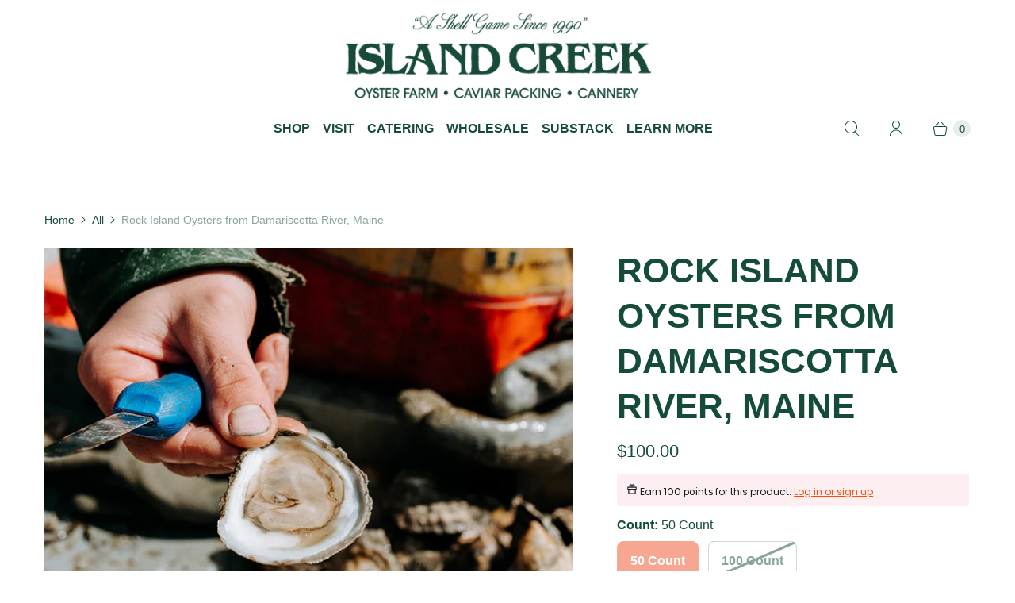

--- FILE ---
content_type: text/html; charset=utf-8
request_url: https://shop.islandcreekoysters.com/products/rock-island-oysters-from-damariscotta-river-maine
body_size: 48724
content:
<!DOCTYPE html>
<html lang="en" class="no-js">
  <head>
    <script type="application/vnd.locksmith+json" data-locksmith>{"version":"v256","locked":false,"initialized":true,"scope":"product","access_granted":true,"access_denied":false,"requires_customer":false,"manual_lock":false,"remote_lock":false,"has_timeout":false,"remote_rendered":null,"hide_resource":false,"hide_links_to_resource":false,"transparent":true,"locks":{"all":[],"opened":[]},"keys":[],"keys_signature":"db5d8b30b15208ba9245d9291297057eca6501f8cdf59367771149cd52adabd9","state":{"template":"product","theme":136988197014,"product":"rock-island-oysters-from-damariscotta-river-maine","collection":null,"page":null,"blog":null,"article":null,"app":null},"now":1769859645,"path":"\/products\/rock-island-oysters-from-damariscotta-river-maine","locale_root_url":"\/","canonical_url":"https:\/\/shop.islandcreekoysters.com\/products\/rock-island-oysters-from-damariscotta-river-maine","customer_id":null,"customer_id_signature":"db5d8b30b15208ba9245d9291297057eca6501f8cdf59367771149cd52adabd9","cart":null}</script><script data-locksmith>!function(){undefined;!function(){var s=window.Locksmith={},e=document.querySelector('script[type="application/vnd.locksmith+json"]'),n=e&&e.innerHTML;if(s.state={},s.util={},s.loading=!1,n)try{s.state=JSON.parse(n)}catch(d){}if(document.addEventListener&&document.querySelector){var o,i,a,t=[76,79,67,75,83,77,73,84,72,49,49],c=function(){i=t.slice(0)},l="style",r=function(e){e&&27!==e.keyCode&&"click"!==e.type||(document.removeEventListener("keydown",r),document.removeEventListener("click",r),o&&document.body.removeChild(o),o=null)};c(),document.addEventListener("keyup",function(e){if(e.keyCode===i[0]){if(clearTimeout(a),i.shift(),0<i.length)return void(a=setTimeout(c,1e3));c(),r(),(o=document.createElement("div"))[l].width="50%",o[l].maxWidth="1000px",o[l].height="85%",o[l].border="1px rgba(0, 0, 0, 0.2) solid",o[l].background="rgba(255, 255, 255, 0.99)",o[l].borderRadius="4px",o[l].position="fixed",o[l].top="50%",o[l].left="50%",o[l].transform="translateY(-50%) translateX(-50%)",o[l].boxShadow="0 2px 5px rgba(0, 0, 0, 0.3), 0 0 100vh 100vw rgba(0, 0, 0, 0.5)",o[l].zIndex="2147483645";var t=document.createElement("textarea");t.value=JSON.stringify(JSON.parse(n),null,2),t[l].border="none",t[l].display="block",t[l].boxSizing="border-box",t[l].width="100%",t[l].height="100%",t[l].background="transparent",t[l].padding="22px",t[l].fontFamily="monospace",t[l].fontSize="14px",t[l].color="#333",t[l].resize="none",t[l].outline="none",t.readOnly=!0,o.appendChild(t),document.body.appendChild(o),t.addEventListener("click",function(e){e.stopImmediatePropagation()}),t.select(),document.addEventListener("keydown",r),document.addEventListener("click",r)}})}s.isEmbedded=-1!==window.location.search.indexOf("_ab=0&_fd=0&_sc=1"),s.path=s.state.path||window.location.pathname,s.basePath=s.state.locale_root_url.concat("/apps/locksmith").replace(/^\/\//,"/"),s.reloading=!1,s.util.console=window.console||{log:function(){},error:function(){}},s.util.makeUrl=function(e,t){var n,o=s.basePath+e,i=[],a=s.cache();for(n in a)i.push(n+"="+encodeURIComponent(a[n]));for(n in t)i.push(n+"="+encodeURIComponent(t[n]));return s.state.customer_id&&(i.push("customer_id="+encodeURIComponent(s.state.customer_id)),i.push("customer_id_signature="+encodeURIComponent(s.state.customer_id_signature))),o+=(-1===o.indexOf("?")?"?":"&")+i.join("&")},s._initializeCallbacks=[],s.on=function(e,t){if("initialize"!==e)throw'Locksmith.on() currently only supports the "initialize" event';s._initializeCallbacks.push(t)},s.initializeSession=function(e){if(!s.isEmbedded){var t=!1,n=!0,o=!0;(e=e||{}).silent&&(o=n=!(t=!0)),s.ping({silent:t,spinner:n,reload:o,callback:function(){s._initializeCallbacks.forEach(function(e){e()})}})}},s.cache=function(e){var t={};try{var n=function i(e){return(document.cookie.match("(^|; )"+e+"=([^;]*)")||0)[2]};t=JSON.parse(decodeURIComponent(n("locksmith-params")||"{}"))}catch(d){}if(e){for(var o in e)t[o]=e[o];document.cookie="locksmith-params=; expires=Thu, 01 Jan 1970 00:00:00 GMT; path=/",document.cookie="locksmith-params="+encodeURIComponent(JSON.stringify(t))+"; path=/"}return t},s.cache.cart=s.state.cart,s.cache.cartLastSaved=null,s.params=s.cache(),s.util.reload=function(){s.reloading=!0;try{window.location.href=window.location.href.replace(/#.*/,"")}catch(d){s.util.console.error("Preferred reload method failed",d),window.location.reload()}},s.cache.saveCart=function(e){if(!s.cache.cart||s.cache.cart===s.cache.cartLastSaved)return e?e():null;var t=s.cache.cartLastSaved;s.cache.cartLastSaved=s.cache.cart,fetch("/cart/update.js",{method:"POST",headers:{"Content-Type":"application/json",Accept:"application/json"},body:JSON.stringify({attributes:{locksmith:s.cache.cart}})}).then(function(e){if(!e.ok)throw new Error("Cart update failed: "+e.status);return e.json()}).then(function(){e&&e()})["catch"](function(e){if(s.cache.cartLastSaved=t,!s.reloading)throw e})},s.util.spinnerHTML='<style>body{background:#FFF}@keyframes spin{from{transform:rotate(0deg)}to{transform:rotate(360deg)}}#loading{display:flex;width:100%;height:50vh;color:#777;align-items:center;justify-content:center}#loading .spinner{display:block;animation:spin 600ms linear infinite;position:relative;width:50px;height:50px}#loading .spinner-ring{stroke:currentColor;stroke-dasharray:100%;stroke-width:2px;stroke-linecap:round;fill:none}</style><div id="loading"><div class="spinner"><svg width="100%" height="100%"><svg preserveAspectRatio="xMinYMin"><circle class="spinner-ring" cx="50%" cy="50%" r="45%"></circle></svg></svg></div></div>',s.util.clobberBody=function(e){document.body.innerHTML=e},s.util.clobberDocument=function(e){e.responseText&&(e=e.responseText),document.documentElement&&document.removeChild(document.documentElement);var t=document.open("text/html","replace");t.writeln(e),t.close(),setTimeout(function(){var e=t.querySelector("[autofocus]");e&&e.focus()},100)},s.util.serializeForm=function(e){if(e&&"FORM"===e.nodeName){var t,n,o={};for(t=e.elements.length-1;0<=t;t-=1)if(""!==e.elements[t].name)switch(e.elements[t].nodeName){case"INPUT":switch(e.elements[t].type){default:case"text":case"hidden":case"password":case"button":case"reset":case"submit":o[e.elements[t].name]=e.elements[t].value;break;case"checkbox":case"radio":e.elements[t].checked&&(o[e.elements[t].name]=e.elements[t].value);break;case"file":}break;case"TEXTAREA":o[e.elements[t].name]=e.elements[t].value;break;case"SELECT":switch(e.elements[t].type){case"select-one":o[e.elements[t].name]=e.elements[t].value;break;case"select-multiple":for(n=e.elements[t].options.length-1;0<=n;n-=1)e.elements[t].options[n].selected&&(o[e.elements[t].name]=e.elements[t].options[n].value)}break;case"BUTTON":switch(e.elements[t].type){case"reset":case"submit":case"button":o[e.elements[t].name]=e.elements[t].value}}return o}},s.util.on=function(e,a,s,t){t=t||document;var c="locksmith-"+e+a,n=function(e){var t=e.target,n=e.target.parentElement,o=t&&t.className&&(t.className.baseVal||t.className)||"",i=n&&n.className&&(n.className.baseVal||n.className)||"";("string"==typeof o&&-1!==o.split(/\s+/).indexOf(a)||"string"==typeof i&&-1!==i.split(/\s+/).indexOf(a))&&!e[c]&&(e[c]=!0,s(e))};t.attachEvent?t.attachEvent(e,n):t.addEventListener(e,n,!1)},s.util.enableActions=function(e){s.util.on("click","locksmith-action",function(e){e.preventDefault();var t=e.target;t.dataset.confirmWith&&!confirm(t.dataset.confirmWith)||(t.disabled=!0,t.innerText=t.dataset.disableWith,s.post("/action",t.dataset.locksmithParams,{spinner:!1,type:"text",success:function(e){(e=JSON.parse(e.responseText)).message&&alert(e.message),s.util.reload()}}))},e)},s.util.inject=function(e,t){var n=["data","locksmith","append"];if(-1!==t.indexOf(n.join("-"))){var o=document.createElement("div");o.innerHTML=t,e.appendChild(o)}else e.innerHTML=t;var i,a,s=e.querySelectorAll("script");for(a=0;a<s.length;++a){i=s[a];var c=document.createElement("script");if(i.type&&(c.type=i.type),i.src)c.src=i.src;else{var l=document.createTextNode(i.innerHTML);c.appendChild(l)}e.appendChild(c)}var r=e.querySelector("[autofocus]");r&&r.focus()},s.post=function(e,t,n){!1!==(n=n||{}).spinner&&s.util.clobberBody(s.util.spinnerHTML);var o={};n.container===document?(o.layout=1,n.success=function(e){s.util.clobberDocument(e)}):n.container&&(o.layout=0,n.success=function(e){var t=document.getElementById(n.container);s.util.inject(t,e),t.id===t.firstChild.id&&t.parentElement.replaceChild(t.firstChild,t)}),n.form_type&&(t.form_type=n.form_type),n.include_layout_classes!==undefined&&(t.include_layout_classes=n.include_layout_classes),n.lock_id!==undefined&&(t.lock_id=n.lock_id),s.loading=!0;var i=s.util.makeUrl(e,o),a="json"===n.type||"text"===n.type;fetch(i,{method:"POST",headers:{"Content-Type":"application/json",Accept:a?"application/json":"text/html"},body:JSON.stringify(t)}).then(function(e){if(!e.ok)throw new Error("Request failed: "+e.status);return e.text()}).then(function(e){var t=n.success||s.util.clobberDocument;t(a?{responseText:e}:e)})["catch"](function(e){if(!s.reloading)if("dashboard.weglot.com"!==window.location.host){if(!n.silent)throw alert("Something went wrong! Please refresh and try again."),e;console.error(e)}else console.error(e)})["finally"](function(){s.loading=!1})},s.postResource=function(e,t){e.path=s.path,e.search=window.location.search,e.state=s.state,e.passcode&&(e.passcode=e.passcode.trim()),e.email&&(e.email=e.email.trim()),e.state.cart=s.cache.cart,e.locksmith_json=s.jsonTag,e.locksmith_json_signature=s.jsonTagSignature,s.post("/resource",e,t)},s.ping=function(e){if(!s.isEmbedded){e=e||{};s.post("/ping",{path:s.path,search:window.location.search,state:s.state},{spinner:!!e.spinner,silent:"undefined"==typeof e.silent||e.silent,type:"text",success:function(e){e&&e.responseText?(e=JSON.parse(e.responseText)).messages&&0<e.messages.length&&s.showMessages(e.messages):console.error("[Locksmith] Invalid result in ping callback:",e)}})}},s.timeoutMonitor=function(){var e=s.cache.cart;s.ping({callback:function(){e!==s.cache.cart||setTimeout(function(){s.timeoutMonitor()},6e4)}})},s.showMessages=function(e){var t=document.createElement("div");t.style.position="fixed",t.style.left=0,t.style.right=0,t.style.bottom="-50px",t.style.opacity=0,t.style.background="#191919",t.style.color="#ddd",t.style.transition="bottom 0.2s, opacity 0.2s",t.style.zIndex=999999,t.innerHTML="        <style>          .locksmith-ab .locksmith-b { display: none; }          .locksmith-ab.toggled .locksmith-b { display: flex; }          .locksmith-ab.toggled .locksmith-a { display: none; }          .locksmith-flex { display: flex; flex-wrap: wrap; justify-content: space-between; align-items: center; padding: 10px 20px; }          .locksmith-message + .locksmith-message { border-top: 1px #555 solid; }          .locksmith-message a { color: inherit; font-weight: bold; }          .locksmith-message a:hover { color: inherit; opacity: 0.8; }          a.locksmith-ab-toggle { font-weight: inherit; text-decoration: underline; }          .locksmith-text { flex-grow: 1; }          .locksmith-cta { flex-grow: 0; text-align: right; }          .locksmith-cta button { transform: scale(0.8); transform-origin: left; }          .locksmith-cta > * { display: block; }          .locksmith-cta > * + * { margin-top: 10px; }          .locksmith-message a.locksmith-close { flex-grow: 0; text-decoration: none; margin-left: 15px; font-size: 30px; font-family: monospace; display: block; padding: 2px 10px; }                    @media screen and (max-width: 600px) {            .locksmith-wide-only { display: none !important; }            .locksmith-flex { padding: 0 15px; }            .locksmith-flex > * { margin-top: 5px; margin-bottom: 5px; }            .locksmith-cta { text-align: left; }          }                    @media screen and (min-width: 601px) {            .locksmith-narrow-only { display: none !important; }          }        </style>      "+e.map(function(e){return'<div class="locksmith-message">'+e+"</div>"}).join(""),document.body.appendChild(t),document.body.style.position="relative",document.body.parentElement.style.paddingBottom=t.offsetHeight+"px",setTimeout(function(){t.style.bottom=0,t.style.opacity=1},50),s.util.on("click","locksmith-ab-toggle",function(e){e.preventDefault();for(var t=e.target.parentElement;-1===t.className.split(" ").indexOf("locksmith-ab");)t=t.parentElement;-1!==t.className.split(" ").indexOf("toggled")?t.className=t.className.replace("toggled",""):t.className=t.className+" toggled"}),s.util.enableActions(t)}}()}();</script>
      <script data-locksmith>Locksmith.cache.cart=null</script>

  <script data-locksmith>Locksmith.jsonTag="{\"version\":\"v256\",\"locked\":false,\"initialized\":true,\"scope\":\"product\",\"access_granted\":true,\"access_denied\":false,\"requires_customer\":false,\"manual_lock\":false,\"remote_lock\":false,\"has_timeout\":false,\"remote_rendered\":null,\"hide_resource\":false,\"hide_links_to_resource\":false,\"transparent\":true,\"locks\":{\"all\":[],\"opened\":[]},\"keys\":[],\"keys_signature\":\"db5d8b30b15208ba9245d9291297057eca6501f8cdf59367771149cd52adabd9\",\"state\":{\"template\":\"product\",\"theme\":136988197014,\"product\":\"rock-island-oysters-from-damariscotta-river-maine\",\"collection\":null,\"page\":null,\"blog\":null,\"article\":null,\"app\":null},\"now\":1769859645,\"path\":\"\\\/products\\\/rock-island-oysters-from-damariscotta-river-maine\",\"locale_root_url\":\"\\\/\",\"canonical_url\":\"https:\\\/\\\/shop.islandcreekoysters.com\\\/products\\\/rock-island-oysters-from-damariscotta-river-maine\",\"customer_id\":null,\"customer_id_signature\":\"db5d8b30b15208ba9245d9291297057eca6501f8cdf59367771149cd52adabd9\",\"cart\":null}";Locksmith.jsonTagSignature="8dd608372389c69e14b8664995121282166d5ad1fcd6737ba9695ed172e41889"</script>
    <meta charset="utf-8">
    <meta http-equiv="cleartype" content="on">
    <meta name="robots" content="index,follow">

    
    <title>Rock Island Oysters from Damariscotta River, Maine - Island Creek Oysters | Buy Oysters Online | Buy Caviar Online</title>

      
<meta name="description" content="These oysters are available for delivery THIS WEEK ONLY. Please select a delivery date in checkout accordingly. We cannot process orders for these oysters for dates beyond this week. Farm: Norumbega Oyster Farmers: Kellie and Eric Peters Location: Damariscotta River, Maine Farm History: The Damariscotta River is known "/>


    

<meta name="author" content="Island Creek Oysters | Buy Oysters Online | Buy Caviar Online">
<meta property="og:url" content="https://shop.islandcreekoysters.com/products/rock-island-oysters-from-damariscotta-river-maine">
<meta property="og:site_name" content="Island Creek Oysters | Buy Oysters Online | Buy Caviar Online">




<meta property="og:type" content="product">
<meta property="og:title" content="Rock Island Oysters from Damariscotta River, Maine">

    
<meta property="og:image" content="https://shop.islandcreekoysters.com/cdn/shop/products/ICO-website-product-image-rockisland5_600x.jpg?v=1594751662">
<meta property="og:image:secure_url" content="https://shop.islandcreekoysters.com/cdn/shop/products/ICO-website-product-image-rockisland5_600x.jpg?v=1594751662">
<meta property="og:image:width" content="840">
      <meta property="og:image:height" content="711">
      <meta property="og:image:alt" content="Rock Island Oysters from Damariscotta River, Maine">
      
    
<meta property="og:image" content="https://shop.islandcreekoysters.com/cdn/shop/products/ICO-website-product-image-rockislands3_600x.jpg?v=1594751662">
<meta property="og:image:secure_url" content="https://shop.islandcreekoysters.com/cdn/shop/products/ICO-website-product-image-rockislands3_600x.jpg?v=1594751662">
<meta property="og:image:width" content="840">
      <meta property="og:image:height" content="711">
      <meta property="og:image:alt" content="Rock Island Oysters from Damariscotta River, Maine">
      
    
<meta property="og:image" content="https://shop.islandcreekoysters.com/cdn/shop/products/ICO-website-product-image-rockislands4_600x.jpg?v=1594751662">
<meta property="og:image:secure_url" content="https://shop.islandcreekoysters.com/cdn/shop/products/ICO-website-product-image-rockislands4_600x.jpg?v=1594751662">
<meta property="og:image:width" content="840">
      <meta property="og:image:height" content="711">
      <meta property="og:image:alt" content="Rock Island Oysters from Damariscotta River, Maine">
      
    
  
  <meta property="product:price:amount" content="100.00">
  <meta property="product:price:currency" content="USD">



<meta property="og:description" content="These oysters are available for delivery THIS WEEK ONLY. Please select a delivery date in checkout accordingly. We cannot process orders for these oysters for dates beyond this week. Farm: Norumbega Oyster Farmers: Kellie and Eric Peters Location: Damariscotta River, Maine Farm History: The Damariscotta River is known ">




  <meta name="twitter:site" content="@islandcreek">

<meta name="twitter:card" content="summary">

<meta name="twitter:title" content="Rock Island Oysters from Damariscotta River, Maine">
<meta name="twitter:description" content="
These oysters are available for delivery THIS WEEK ONLY. Please select a delivery date in checkout accordingly. We cannot process orders for these oysters for dates beyond this week.
Farm: Norumbega Oyster
Farmers: Kellie and Eric Peters
Location: Damariscotta River, Maine
Farm History: The Damariscotta River is known for its oysters. The importance of the bivalve can be traced back to the giant shell middens made by the Native American tribes eons ago. Growing up in an area surrounded by this rich history, Eric knew as early as high school that a career in aquaculture was right for him. He and his wife Kellie bring with them over 20 years of expertise growing and harvesting shellfish to their family-run farm. Norumbega Oyster Farm was started in 2006 and has managed to grow in size every year since!
Size: Selects/Petite
 ">
<meta name="twitter:image:width" content="240">
<meta name="twitter:image:height" content="240">
<meta name="twitter:image" content="https://shop.islandcreekoysters.com/cdn/shop/products/ICO-website-product-image-rockisland5_240x.jpg?v=1594751662">
<meta name="twitter:image:alt" content="Rock Island Oysters from Damariscotta River, Maine">



    
    

    <!-- Mobile Specific Metas -->
    <meta name="HandheldFriendly" content="True">
    <meta name="MobileOptimized" content="320">
    <meta name="viewport" content="width=device-width,initial-scale=1">
    <meta name="theme-color" content="#ffffff">

    <!-- Preconnect Domains -->
    <link rel="preconnect" href="https://cdn.shopify.com" crossorigin>
    <link rel="preconnect" href="https://fonts.shopify.com" crossorigin>
    <link rel="preconnect" href="https://monorail-edge.shopifysvc.com">

    <!-- Preload Assets -->
    <link rel="preload" href="//shop.islandcreekoysters.com/cdn/shop/t/64/assets/theme.css?v=73282523262558549231765552568" as="style">
     <link rel="preload" href="//shop.islandcreekoysters.com/cdn/shop/t/64/assets/custom-styles.css?v=143889346408123043281761641150" as="style">
    <link rel="preload" href="//shop.islandcreekoysters.com/cdn/shop/t/64/assets/retina.js?v=83517870078490749751761641144" as="script">
    <link rel="preload" href="//shop.islandcreekoysters.com/cdn/shop/t/64/assets/custom-scripts.js?v=78711189035675945831720410566" as="script">
    
    <!-- Stylesheets for Retina-->
    <link href="//shop.islandcreekoysters.com/cdn/shop/t/64/assets/theme.css?v=73282523262558549231765552568" rel="stylesheet" type="text/css" media="all" />
    <link href="//shop.islandcreekoysters.com/cdn/shop/t/64/assets/custom-styles.css?v=143889346408123043281761641150" rel="stylesheet" type="text/css" media="all" />
     
     <link href="//shop.islandcreekoysters.com/cdn/shop/t/64/assets/ico-overrides.scss.css?v=171347114682983096381769522975" rel="stylesheet" type="text/css" media="all" /> 
      
    
      <link rel="shortcut icon" type="image/x-icon" href="//shop.islandcreekoysters.com/cdn/shop/files/IslandCreek_WebIcon_180x180.png?v=1721673582">
      <link rel="apple-touch-icon" href="//shop.islandcreekoysters.com/cdn/shop/files/IslandCreek_WebIcon_180x180.png?v=1721673582"/>
      <link rel="apple-touch-icon" sizes="72x72" href="//shop.islandcreekoysters.com/cdn/shop/files/IslandCreek_WebIcon_72x72.png?v=1721673582"/>
      <link rel="apple-touch-icon" sizes="114x114" href="//shop.islandcreekoysters.com/cdn/shop/files/IslandCreek_WebIcon_114x114.png?v=1721673582"/>
      <link rel="apple-touch-icon" sizes="180x180" href="//shop.islandcreekoysters.com/cdn/shop/files/IslandCreek_WebIcon_180x180.png?v=1721673582"/>
      <link rel="apple-touch-icon" sizes="228x228" href="//shop.islandcreekoysters.com/cdn/shop/files/IslandCreek_WebIcon_228x228.png?v=1721673582"/>
    

    <link rel="canonical" href="https://shop.islandcreekoysters.com/products/rock-island-oysters-from-damariscotta-river-maine"/>

    

    

    
    <script>
      window.PXUTheme = window.PXUTheme || {};
      window.PXUTheme.version = '6.1.1';
      window.PXUTheme.name = 'Retina';
    </script>
    


    <script>
      
window.PXUTheme = window.PXUTheme || {};


window.PXUTheme.routes = window.PXUTheme.routes || {};
window.PXUTheme.routes.root_url = "/";
window.PXUTheme.routes.cart_url = "/cart";
window.PXUTheme.routes.search_url = "/search";
window.PXUTheme.routes.product_recommendations = "/recommendations/products";


window.PXUTheme.theme_settings = {};

window.PXUTheme.theme_settings.current_locale = "en";
window.PXUTheme.theme_settings.shop_url = "https://shop.islandcreekoysters.com";


window.PXUTheme.theme_settings.cart_action_type = "ajax";
window.PXUTheme.theme_settings.shipping_calculator = false;


window.PXUTheme.theme_settings.newsletter_popup = false;
window.PXUTheme.theme_settings.newsletter_popup_days = "2";
window.PXUTheme.theme_settings.newsletter_popup_mobile = false;
window.PXUTheme.theme_settings.newsletter_popup_seconds = 2;


window.PXUTheme.theme_settings.search_option = "product";
window.PXUTheme.theme_settings.enable_autocomplete = true;


window.PXUTheme.theme_settings.free_text = "Free";
window.PXUTheme.theme_settings.sold_out_options = "disabled";
window.PXUTheme.theme_settings.select_first_available_variant = true;
window.PXUTheme.theme_settings.notify_me_form = false;
window.PXUTheme.theme_settings.show_secondary_media = true;


window.PXUTheme.theme_settings.display_inventory_left = false;
window.PXUTheme.theme_settings.inventory_threshold = 2;
window.PXUTheme.theme_settings.limit_quantity = true;


window.PXUTheme.translation = {};


window.PXUTheme.translation.newsletter_success_text = "Thank you for joining our mailing list!";


window.PXUTheme.translation.contact_field_email = "";


window.PXUTheme.translation.menu = "Menu";


window.PXUTheme.translation.search = "Search";
window.PXUTheme.translation.all_results = "View all results";
window.PXUTheme.translation.no_results = "No results found.";
window.PXUTheme.translation.your_search = "Your search for";
window.PXUTheme.translation.no_match = "did not match any results.";


window.PXUTheme.translation.agree_to_terms_warning = "You must agree with the terms and conditions to checkout.";
window.PXUTheme.translation.cart_discount = "Discount";
window.PXUTheme.translation.edit_cart = "Edit Cart";
window.PXUTheme.translation.add_to_cart = "Add to Cart";
window.PXUTheme.translation.add_to_cart_success = "Translation missing: en.layout.general.add_to_cart_success";
window.PXUTheme.translation.agree_to_terms_html = "I Agree with the Terms &amp; Conditions";
window.PXUTheme.translation.checkout = "Checkout";
window.PXUTheme.translation.or = "Translation missing: en.layout.general.or";
window.PXUTheme.translation.continue_shopping = "Continue Shopping";
window.PXUTheme.translation.empty_cart = "Your Cart is Empty";
window.PXUTheme.translation.cart_total = "Total";
window.PXUTheme.translation.subtotal = "Subtotal";
window.PXUTheme.translation.cart_notes = "Order Notes";
window.PXUTheme.translation.no_shipping_destination = "We do not ship to this destination.";
window.PXUTheme.translation.additional_rate = "There is one shipping rate available for";
window.PXUTheme.translation.additional_rate_at = "at";
window.PXUTheme.translation.additional_rates_part_1 = "There are";
window.PXUTheme.translation.additional_rates_part_2 = "shipping rates available for";
window.PXUTheme.translation.additional_rates_part_3 = "starting at";



window.PXUTheme.translation.product_add_to_cart_success = "Added";
window.PXUTheme.translation.product_add_to_cart = "Add to Cart";
window.PXUTheme.translation.product_notify_form_email = "Enter your email address...";
window.PXUTheme.translation.product_notify_form_send = "Send";
window.PXUTheme.translation.items_left_count_one = "item left";
window.PXUTheme.translation.items_left_count_other = "items left";
window.PXUTheme.translation.product_sold_out = "Sold Out";
window.PXUTheme.translation.product_unavailable = "Unavailable";
window.PXUTheme.translation.product_notify_form_success = "Thanks! We will notify you when this product becomes available!";
window.PXUTheme.translation.product_from = "from";



window.PXUTheme.media_queries = {};
window.PXUTheme.media_queries.small = window.matchMedia( "(max-width: 480px)" );
window.PXUTheme.media_queries.medium = window.matchMedia( "(max-width: 798px)" );
window.PXUTheme.media_queries.large = window.matchMedia( "(min-width: 799px)" );
window.PXUTheme.media_queries.larger = window.matchMedia( "(min-width: 960px)" );
window.PXUTheme.media_queries.xlarge = window.matchMedia( "(min-width: 1200px)" );
window.PXUTheme.media_queries.ie10 = window.matchMedia( "all and (-ms-high-contrast: none), (-ms-high-contrast: active)" );
window.PXUTheme.media_queries.tablet = window.matchMedia( "only screen and (min-width: 799px) and (max-width: 1024px)" );


window.PXUTheme.device = {};
window.PXUTheme.device.hasTouch = window.matchMedia("(any-pointer: coarse)");
window.PXUTheme.device.hasMouse = window.matchMedia("(any-pointer: fine)");


window.PXUTheme.currency = {};


window.PXUTheme.currency.shop_currency = "USD";
window.PXUTheme.currency.default_currency = "USD";
window.PXUTheme.currency.display_format = "money_format";
window.PXUTheme.currency.money_format = "${{amount}}";
window.PXUTheme.currency.money_format_no_currency = "${{amount}}";
window.PXUTheme.currency.money_format_currency = "${{amount}} USD";
window.PXUTheme.currency.native_multi_currency = false;
window.PXUTheme.currency.iso_code = "USD";
window.PXUTheme.currency.symbol = "$";
window.PXUTheme.currency.shipping_calculator = false;
    </script>

    <script src="//shop.islandcreekoysters.com/cdn/shop/t/64/assets/retina.js?v=83517870078490749751761641144" defer></script>
    <script src="https://ajax.googleapis.com/ajax/libs/jquery/3.6.0/jquery.min.js"></script>
    <script type="text/javascript" src="https://cdnjs.cloudflare.com/ajax/libs/slick-carousel/1.8.1/slick.min.js"></script>
    <script src="//shop.islandcreekoysters.com/cdn/shop/t/64/assets/custom-scripts.js?v=78711189035675945831720410566" defer></script>
    <!-- pxu-sections-js start DO NOT EDIT --><script src="//shop.islandcreekoysters.com/cdn/shop/t/64/assets/pxu-sections.js?v=95061568281450201171727720366" defer></script><!-- DO NOT EDIT pxu-sections-js end-->
<script>window.performance && window.performance.mark && window.performance.mark('shopify.content_for_header.start');</script><meta name="google-site-verification" content="ZIuzPOIPAwD8EykW9xlN-i_Vqu8ZFjS4aE_hBngkK6Q">
<meta id="shopify-digital-wallet" name="shopify-digital-wallet" content="/798462/digital_wallets/dialog">
<meta name="shopify-checkout-api-token" content="21d57dfa6bff037bae2e845091a51530">
<link rel="alternate" type="application/json+oembed" href="https://shop.islandcreekoysters.com/products/rock-island-oysters-from-damariscotta-river-maine.oembed">
<script async="async" src="/checkouts/internal/preloads.js?locale=en-US"></script>
<link rel="preconnect" href="https://shop.app" crossorigin="anonymous">
<script async="async" src="https://shop.app/checkouts/internal/preloads.js?locale=en-US&shop_id=798462" crossorigin="anonymous"></script>
<script id="apple-pay-shop-capabilities" type="application/json">{"shopId":798462,"countryCode":"US","currencyCode":"USD","merchantCapabilities":["supports3DS"],"merchantId":"gid:\/\/shopify\/Shop\/798462","merchantName":"Island Creek Oysters | Buy Oysters Online | Buy Caviar Online","requiredBillingContactFields":["postalAddress","email","phone"],"requiredShippingContactFields":["postalAddress","email","phone"],"shippingType":"shipping","supportedNetworks":["visa","masterCard","amex","discover","elo","jcb"],"total":{"type":"pending","label":"Island Creek Oysters | Buy Oysters Online | Buy Caviar Online","amount":"1.00"},"shopifyPaymentsEnabled":true,"supportsSubscriptions":true}</script>
<script id="shopify-features" type="application/json">{"accessToken":"21d57dfa6bff037bae2e845091a51530","betas":["rich-media-storefront-analytics"],"domain":"shop.islandcreekoysters.com","predictiveSearch":true,"shopId":798462,"locale":"en"}</script>
<script>var Shopify = Shopify || {};
Shopify.shop = "islandcreekoysters.myshopify.com";
Shopify.locale = "en";
Shopify.currency = {"active":"USD","rate":"1.0"};
Shopify.country = "US";
Shopify.theme = {"name":"Retina Shopify 2.0 - 28 JUNE 2024 - Header Rework","id":136988197014,"schema_name":"Retina","schema_version":"6.1.1","theme_store_id":null,"role":"main"};
Shopify.theme.handle = "null";
Shopify.theme.style = {"id":null,"handle":null};
Shopify.cdnHost = "shop.islandcreekoysters.com/cdn";
Shopify.routes = Shopify.routes || {};
Shopify.routes.root = "/";</script>
<script type="module">!function(o){(o.Shopify=o.Shopify||{}).modules=!0}(window);</script>
<script>!function(o){function n(){var o=[];function n(){o.push(Array.prototype.slice.apply(arguments))}return n.q=o,n}var t=o.Shopify=o.Shopify||{};t.loadFeatures=n(),t.autoloadFeatures=n()}(window);</script>
<script>
  window.ShopifyPay = window.ShopifyPay || {};
  window.ShopifyPay.apiHost = "shop.app\/pay";
  window.ShopifyPay.redirectState = null;
</script>
<script id="shop-js-analytics" type="application/json">{"pageType":"product"}</script>
<script defer="defer" async type="module" src="//shop.islandcreekoysters.com/cdn/shopifycloud/shop-js/modules/v2/client.init-shop-cart-sync_BN7fPSNr.en.esm.js"></script>
<script defer="defer" async type="module" src="//shop.islandcreekoysters.com/cdn/shopifycloud/shop-js/modules/v2/chunk.common_Cbph3Kss.esm.js"></script>
<script defer="defer" async type="module" src="//shop.islandcreekoysters.com/cdn/shopifycloud/shop-js/modules/v2/chunk.modal_DKumMAJ1.esm.js"></script>
<script type="module">
  await import("//shop.islandcreekoysters.com/cdn/shopifycloud/shop-js/modules/v2/client.init-shop-cart-sync_BN7fPSNr.en.esm.js");
await import("//shop.islandcreekoysters.com/cdn/shopifycloud/shop-js/modules/v2/chunk.common_Cbph3Kss.esm.js");
await import("//shop.islandcreekoysters.com/cdn/shopifycloud/shop-js/modules/v2/chunk.modal_DKumMAJ1.esm.js");

  window.Shopify.SignInWithShop?.initShopCartSync?.({"fedCMEnabled":true,"windoidEnabled":true});

</script>
<script defer="defer" async type="module" src="//shop.islandcreekoysters.com/cdn/shopifycloud/shop-js/modules/v2/client.payment-terms_BxzfvcZJ.en.esm.js"></script>
<script defer="defer" async type="module" src="//shop.islandcreekoysters.com/cdn/shopifycloud/shop-js/modules/v2/chunk.common_Cbph3Kss.esm.js"></script>
<script defer="defer" async type="module" src="//shop.islandcreekoysters.com/cdn/shopifycloud/shop-js/modules/v2/chunk.modal_DKumMAJ1.esm.js"></script>
<script type="module">
  await import("//shop.islandcreekoysters.com/cdn/shopifycloud/shop-js/modules/v2/client.payment-terms_BxzfvcZJ.en.esm.js");
await import("//shop.islandcreekoysters.com/cdn/shopifycloud/shop-js/modules/v2/chunk.common_Cbph3Kss.esm.js");
await import("//shop.islandcreekoysters.com/cdn/shopifycloud/shop-js/modules/v2/chunk.modal_DKumMAJ1.esm.js");

  
</script>
<script>
  window.Shopify = window.Shopify || {};
  if (!window.Shopify.featureAssets) window.Shopify.featureAssets = {};
  window.Shopify.featureAssets['shop-js'] = {"shop-cart-sync":["modules/v2/client.shop-cart-sync_CJVUk8Jm.en.esm.js","modules/v2/chunk.common_Cbph3Kss.esm.js","modules/v2/chunk.modal_DKumMAJ1.esm.js"],"init-fed-cm":["modules/v2/client.init-fed-cm_7Fvt41F4.en.esm.js","modules/v2/chunk.common_Cbph3Kss.esm.js","modules/v2/chunk.modal_DKumMAJ1.esm.js"],"init-shop-email-lookup-coordinator":["modules/v2/client.init-shop-email-lookup-coordinator_Cc088_bR.en.esm.js","modules/v2/chunk.common_Cbph3Kss.esm.js","modules/v2/chunk.modal_DKumMAJ1.esm.js"],"init-windoid":["modules/v2/client.init-windoid_hPopwJRj.en.esm.js","modules/v2/chunk.common_Cbph3Kss.esm.js","modules/v2/chunk.modal_DKumMAJ1.esm.js"],"shop-button":["modules/v2/client.shop-button_B0jaPSNF.en.esm.js","modules/v2/chunk.common_Cbph3Kss.esm.js","modules/v2/chunk.modal_DKumMAJ1.esm.js"],"shop-cash-offers":["modules/v2/client.shop-cash-offers_DPIskqss.en.esm.js","modules/v2/chunk.common_Cbph3Kss.esm.js","modules/v2/chunk.modal_DKumMAJ1.esm.js"],"shop-toast-manager":["modules/v2/client.shop-toast-manager_CK7RT69O.en.esm.js","modules/v2/chunk.common_Cbph3Kss.esm.js","modules/v2/chunk.modal_DKumMAJ1.esm.js"],"init-shop-cart-sync":["modules/v2/client.init-shop-cart-sync_BN7fPSNr.en.esm.js","modules/v2/chunk.common_Cbph3Kss.esm.js","modules/v2/chunk.modal_DKumMAJ1.esm.js"],"init-customer-accounts-sign-up":["modules/v2/client.init-customer-accounts-sign-up_CfPf4CXf.en.esm.js","modules/v2/client.shop-login-button_DeIztwXF.en.esm.js","modules/v2/chunk.common_Cbph3Kss.esm.js","modules/v2/chunk.modal_DKumMAJ1.esm.js"],"pay-button":["modules/v2/client.pay-button_CgIwFSYN.en.esm.js","modules/v2/chunk.common_Cbph3Kss.esm.js","modules/v2/chunk.modal_DKumMAJ1.esm.js"],"init-customer-accounts":["modules/v2/client.init-customer-accounts_DQ3x16JI.en.esm.js","modules/v2/client.shop-login-button_DeIztwXF.en.esm.js","modules/v2/chunk.common_Cbph3Kss.esm.js","modules/v2/chunk.modal_DKumMAJ1.esm.js"],"avatar":["modules/v2/client.avatar_BTnouDA3.en.esm.js"],"init-shop-for-new-customer-accounts":["modules/v2/client.init-shop-for-new-customer-accounts_CsZy_esa.en.esm.js","modules/v2/client.shop-login-button_DeIztwXF.en.esm.js","modules/v2/chunk.common_Cbph3Kss.esm.js","modules/v2/chunk.modal_DKumMAJ1.esm.js"],"shop-follow-button":["modules/v2/client.shop-follow-button_BRMJjgGd.en.esm.js","modules/v2/chunk.common_Cbph3Kss.esm.js","modules/v2/chunk.modal_DKumMAJ1.esm.js"],"checkout-modal":["modules/v2/client.checkout-modal_B9Drz_yf.en.esm.js","modules/v2/chunk.common_Cbph3Kss.esm.js","modules/v2/chunk.modal_DKumMAJ1.esm.js"],"shop-login-button":["modules/v2/client.shop-login-button_DeIztwXF.en.esm.js","modules/v2/chunk.common_Cbph3Kss.esm.js","modules/v2/chunk.modal_DKumMAJ1.esm.js"],"lead-capture":["modules/v2/client.lead-capture_DXYzFM3R.en.esm.js","modules/v2/chunk.common_Cbph3Kss.esm.js","modules/v2/chunk.modal_DKumMAJ1.esm.js"],"shop-login":["modules/v2/client.shop-login_CA5pJqmO.en.esm.js","modules/v2/chunk.common_Cbph3Kss.esm.js","modules/v2/chunk.modal_DKumMAJ1.esm.js"],"payment-terms":["modules/v2/client.payment-terms_BxzfvcZJ.en.esm.js","modules/v2/chunk.common_Cbph3Kss.esm.js","modules/v2/chunk.modal_DKumMAJ1.esm.js"]};
</script>
<script>(function() {
  var isLoaded = false;
  function asyncLoad() {
    if (isLoaded) return;
    isLoaded = true;
    var urls = ["https:\/\/api.socialsnowball.io\/js\/referral.js?shop=islandcreekoysters.myshopify.com","https:\/\/cdn-loyalty.yotpo.com\/loader\/ktKx6RjarBPVuO275ywf_w.js?shop=islandcreekoysters.myshopify.com","https:\/\/static.klaviyo.com\/onsite\/js\/LF8T5E\/klaviyo.js?company_id=LF8T5E\u0026shop=islandcreekoysters.myshopify.com","https:\/\/assets.dailykarma.io\/prod\/init-v3.js?shop=islandcreekoysters.myshopify.com","https:\/\/sapp.multivariants.com\/gate\/out\/sys\/js\/init.js?shop=islandcreekoysters.myshopify.com","https:\/\/cdn.attn.tv\/islandcreekoysters\/dtag.js?shop=islandcreekoysters.myshopify.com"];
    for (var i = 0; i < urls.length; i++) {
      var s = document.createElement('script');
      s.type = 'text/javascript';
      s.async = true;
      s.src = urls[i];
      var x = document.getElementsByTagName('script')[0];
      x.parentNode.insertBefore(s, x);
    }
  };
  if(window.attachEvent) {
    window.attachEvent('onload', asyncLoad);
  } else {
    window.addEventListener('load', asyncLoad, false);
  }
})();</script>
<script id="__st">var __st={"a":798462,"offset":-18000,"reqid":"6d5a0d0d-32b8-482c-8c16-2fcd61ebaa2c-1769859645","pageurl":"shop.islandcreekoysters.com\/products\/rock-island-oysters-from-damariscotta-river-maine","u":"b687d7bf5bde","p":"product","rtyp":"product","rid":5474984919190};</script>
<script>window.ShopifyPaypalV4VisibilityTracking = true;</script>
<script id="captcha-bootstrap">!function(){'use strict';const t='contact',e='account',n='new_comment',o=[[t,t],['blogs',n],['comments',n],[t,'customer']],c=[[e,'customer_login'],[e,'guest_login'],[e,'recover_customer_password'],[e,'create_customer']],r=t=>t.map((([t,e])=>`form[action*='/${t}']:not([data-nocaptcha='true']) input[name='form_type'][value='${e}']`)).join(','),a=t=>()=>t?[...document.querySelectorAll(t)].map((t=>t.form)):[];function s(){const t=[...o],e=r(t);return a(e)}const i='password',u='form_key',d=['recaptcha-v3-token','g-recaptcha-response','h-captcha-response',i],f=()=>{try{return window.sessionStorage}catch{return}},m='__shopify_v',_=t=>t.elements[u];function p(t,e,n=!1){try{const o=window.sessionStorage,c=JSON.parse(o.getItem(e)),{data:r}=function(t){const{data:e,action:n}=t;return t[m]||n?{data:e,action:n}:{data:t,action:n}}(c);for(const[e,n]of Object.entries(r))t.elements[e]&&(t.elements[e].value=n);n&&o.removeItem(e)}catch(o){console.error('form repopulation failed',{error:o})}}const l='form_type',E='cptcha';function T(t){t.dataset[E]=!0}const w=window,h=w.document,L='Shopify',v='ce_forms',y='captcha';let A=!1;((t,e)=>{const n=(g='f06e6c50-85a8-45c8-87d0-21a2b65856fe',I='https://cdn.shopify.com/shopifycloud/storefront-forms-hcaptcha/ce_storefront_forms_captcha_hcaptcha.v1.5.2.iife.js',D={infoText:'Protected by hCaptcha',privacyText:'Privacy',termsText:'Terms'},(t,e,n)=>{const o=w[L][v],c=o.bindForm;if(c)return c(t,g,e,D).then(n);var r;o.q.push([[t,g,e,D],n]),r=I,A||(h.body.append(Object.assign(h.createElement('script'),{id:'captcha-provider',async:!0,src:r})),A=!0)});var g,I,D;w[L]=w[L]||{},w[L][v]=w[L][v]||{},w[L][v].q=[],w[L][y]=w[L][y]||{},w[L][y].protect=function(t,e){n(t,void 0,e),T(t)},Object.freeze(w[L][y]),function(t,e,n,w,h,L){const[v,y,A,g]=function(t,e,n){const i=e?o:[],u=t?c:[],d=[...i,...u],f=r(d),m=r(i),_=r(d.filter((([t,e])=>n.includes(e))));return[a(f),a(m),a(_),s()]}(w,h,L),I=t=>{const e=t.target;return e instanceof HTMLFormElement?e:e&&e.form},D=t=>v().includes(t);t.addEventListener('submit',(t=>{const e=I(t);if(!e)return;const n=D(e)&&!e.dataset.hcaptchaBound&&!e.dataset.recaptchaBound,o=_(e),c=g().includes(e)&&(!o||!o.value);(n||c)&&t.preventDefault(),c&&!n&&(function(t){try{if(!f())return;!function(t){const e=f();if(!e)return;const n=_(t);if(!n)return;const o=n.value;o&&e.removeItem(o)}(t);const e=Array.from(Array(32),(()=>Math.random().toString(36)[2])).join('');!function(t,e){_(t)||t.append(Object.assign(document.createElement('input'),{type:'hidden',name:u})),t.elements[u].value=e}(t,e),function(t,e){const n=f();if(!n)return;const o=[...t.querySelectorAll(`input[type='${i}']`)].map((({name:t})=>t)),c=[...d,...o],r={};for(const[a,s]of new FormData(t).entries())c.includes(a)||(r[a]=s);n.setItem(e,JSON.stringify({[m]:1,action:t.action,data:r}))}(t,e)}catch(e){console.error('failed to persist form',e)}}(e),e.submit())}));const S=(t,e)=>{t&&!t.dataset[E]&&(n(t,e.some((e=>e===t))),T(t))};for(const o of['focusin','change'])t.addEventListener(o,(t=>{const e=I(t);D(e)&&S(e,y())}));const B=e.get('form_key'),M=e.get(l),P=B&&M;t.addEventListener('DOMContentLoaded',(()=>{const t=y();if(P)for(const e of t)e.elements[l].value===M&&p(e,B);[...new Set([...A(),...v().filter((t=>'true'===t.dataset.shopifyCaptcha))])].forEach((e=>S(e,t)))}))}(h,new URLSearchParams(w.location.search),n,t,e,['guest_login'])})(!0,!1)}();</script>
<script integrity="sha256-4kQ18oKyAcykRKYeNunJcIwy7WH5gtpwJnB7kiuLZ1E=" data-source-attribution="shopify.loadfeatures" defer="defer" src="//shop.islandcreekoysters.com/cdn/shopifycloud/storefront/assets/storefront/load_feature-a0a9edcb.js" crossorigin="anonymous"></script>
<script crossorigin="anonymous" defer="defer" src="//shop.islandcreekoysters.com/cdn/shopifycloud/storefront/assets/shopify_pay/storefront-65b4c6d7.js?v=20250812"></script>
<script data-source-attribution="shopify.dynamic_checkout.dynamic.init">var Shopify=Shopify||{};Shopify.PaymentButton=Shopify.PaymentButton||{isStorefrontPortableWallets:!0,init:function(){window.Shopify.PaymentButton.init=function(){};var t=document.createElement("script");t.src="https://shop.islandcreekoysters.com/cdn/shopifycloud/portable-wallets/latest/portable-wallets.en.js",t.type="module",document.head.appendChild(t)}};
</script>
<script data-source-attribution="shopify.dynamic_checkout.buyer_consent">
  function portableWalletsHideBuyerConsent(e){var t=document.getElementById("shopify-buyer-consent"),n=document.getElementById("shopify-subscription-policy-button");t&&n&&(t.classList.add("hidden"),t.setAttribute("aria-hidden","true"),n.removeEventListener("click",e))}function portableWalletsShowBuyerConsent(e){var t=document.getElementById("shopify-buyer-consent"),n=document.getElementById("shopify-subscription-policy-button");t&&n&&(t.classList.remove("hidden"),t.removeAttribute("aria-hidden"),n.addEventListener("click",e))}window.Shopify?.PaymentButton&&(window.Shopify.PaymentButton.hideBuyerConsent=portableWalletsHideBuyerConsent,window.Shopify.PaymentButton.showBuyerConsent=portableWalletsShowBuyerConsent);
</script>
<script data-source-attribution="shopify.dynamic_checkout.cart.bootstrap">document.addEventListener("DOMContentLoaded",(function(){function t(){return document.querySelector("shopify-accelerated-checkout-cart, shopify-accelerated-checkout")}if(t())Shopify.PaymentButton.init();else{new MutationObserver((function(e,n){t()&&(Shopify.PaymentButton.init(),n.disconnect())})).observe(document.body,{childList:!0,subtree:!0})}}));
</script>
<link id="shopify-accelerated-checkout-styles" rel="stylesheet" media="screen" href="https://shop.islandcreekoysters.com/cdn/shopifycloud/portable-wallets/latest/accelerated-checkout-backwards-compat.css" crossorigin="anonymous">
<style id="shopify-accelerated-checkout-cart">
        #shopify-buyer-consent {
  margin-top: 1em;
  display: inline-block;
  width: 100%;
}

#shopify-buyer-consent.hidden {
  display: none;
}

#shopify-subscription-policy-button {
  background: none;
  border: none;
  padding: 0;
  text-decoration: underline;
  font-size: inherit;
  cursor: pointer;
}

#shopify-subscription-policy-button::before {
  box-shadow: none;
}

      </style>

<script>window.performance && window.performance.mark && window.performance.mark('shopify.content_for_header.end');</script>

    <script>
      document.documentElement.className=document.documentElement.className.replace(/\bno-js\b/,'js');
      if(window.Shopify&&window.Shopify.designMode)document.documentElement.className+=' in-theme-editor';
    </script>

    <script type="text/javascript">(function e(){var e=document.createElement("script");e.type="text/javascript",e.async=true,e.src="//staticw2.yotpo.com/QmQcGPU86vWm0AvSmwDqLV3Eo1wsSehf5GRE2868/widget.js";var t=document.getElementsByTagName("script")[0];t.parentNode.insertBefore(e,t)})();</script>
    
        <!-- Google Tag Manager -->
    <script>(function(w,d,s,l,i){w[l]=w[l]||[];w[l].push({'gtm.start':
    new Date().getTime(),event:'gtm.js'});var f=d.getElementsByTagName(s)[0],
    j=d.createElement(s),dl=l!='dataLayer'?'&l='+l:'';j.async=true;j.src=
    'https://www.googletagmanager.com/gtm.js?id='+i+dl;f.parentNode.insertBefore(j,f);
    })(window,document,'script','dataLayer','GTM-W7T8FC9');</script>
    <!-- End Google Tag Manager -->
    <meta name="google-site-verification" content="eD0aqF-WOC44gA3ESYddtevqXQsNwsmLorObsCxhK7A" />


    
    
<!-- pxu-sections-css start DO NOT EDIT --><link href="//shop.islandcreekoysters.com/cdn/shop/t/64/assets/pxu-sections.css?v=21814317900773443051727720365" rel="stylesheet" type="text/css" media="all" /><!-- DO NOT EDIT pxu-sections-css end-->
<!-- BEGIN app block: shopify://apps/attentive/blocks/attn-tag/8df62c72-8fe4-407e-a5b3-72132be30a0d --><script type="text/javascript" src="https://cdn.attn.tv/islandcreekoysters/dtag.js?source=app-embed" defer="defer"></script>


<!-- END app block --><!-- BEGIN app block: shopify://apps/yotpo-product-reviews/blocks/settings/eb7dfd7d-db44-4334-bc49-c893b51b36cf -->


  <script type="text/javascript" src="https://cdn-widgetsrepository.yotpo.com/v1/loader/QmQcGPU86vWm0AvSmwDqLV3Eo1wsSehf5GRE2868?languageCode=en" async></script>



  
<!-- END app block --><!-- BEGIN app block: shopify://apps/yotpo-loyalty-rewards/blocks/loader-app-embed-block/2f9660df-5018-4e02-9868-ee1fb88d6ccd -->
    <script src="https://cdn-widgetsrepository.yotpo.com/v1/loader/ktKx6RjarBPVuO275ywf_w" async></script>




<!-- END app block --><!-- BEGIN app block: shopify://apps/also-bought/blocks/app-embed-block/b94b27b4-738d-4d92-9e60-43c22d1da3f2 --><script>
    window.codeblackbelt = window.codeblackbelt || {};
    window.codeblackbelt.shop = window.codeblackbelt.shop || 'islandcreekoysters.myshopify.com';
    
        window.codeblackbelt.productId = 5474984919190;</script><script src="//cdn.codeblackbelt.com/widgets/also-bought/main.min.js?version=2026013106-0500" async></script>
<!-- END app block --><script src="https://cdn.shopify.com/extensions/019c02dc-e474-7080-b460-8e4587a40dfb/multivariants-44/assets/app.js" type="text/javascript" defer="defer"></script>
<link href="https://cdn.shopify.com/extensions/019c02dc-e474-7080-b460-8e4587a40dfb/multivariants-44/assets/app.css" rel="stylesheet" type="text/css" media="all">
<script src="https://cdn.shopify.com/extensions/019b0ca3-aa13-7aa2-a0b4-6cb667a1f6f7/essential-countdown-timer-55/assets/countdown_timer_essential_apps.min.js" type="text/javascript" defer="defer"></script>
<link href="https://monorail-edge.shopifysvc.com" rel="dns-prefetch">
<script>(function(){if ("sendBeacon" in navigator && "performance" in window) {try {var session_token_from_headers = performance.getEntriesByType('navigation')[0].serverTiming.find(x => x.name == '_s').description;} catch {var session_token_from_headers = undefined;}var session_cookie_matches = document.cookie.match(/_shopify_s=([^;]*)/);var session_token_from_cookie = session_cookie_matches && session_cookie_matches.length === 2 ? session_cookie_matches[1] : "";var session_token = session_token_from_headers || session_token_from_cookie || "";function handle_abandonment_event(e) {var entries = performance.getEntries().filter(function(entry) {return /monorail-edge.shopifysvc.com/.test(entry.name);});if (!window.abandonment_tracked && entries.length === 0) {window.abandonment_tracked = true;var currentMs = Date.now();var navigation_start = performance.timing.navigationStart;var payload = {shop_id: 798462,url: window.location.href,navigation_start,duration: currentMs - navigation_start,session_token,page_type: "product"};window.navigator.sendBeacon("https://monorail-edge.shopifysvc.com/v1/produce", JSON.stringify({schema_id: "online_store_buyer_site_abandonment/1.1",payload: payload,metadata: {event_created_at_ms: currentMs,event_sent_at_ms: currentMs}}));}}window.addEventListener('pagehide', handle_abandonment_event);}}());</script>
<script id="web-pixels-manager-setup">(function e(e,d,r,n,o){if(void 0===o&&(o={}),!Boolean(null===(a=null===(i=window.Shopify)||void 0===i?void 0:i.analytics)||void 0===a?void 0:a.replayQueue)){var i,a;window.Shopify=window.Shopify||{};var t=window.Shopify;t.analytics=t.analytics||{};var s=t.analytics;s.replayQueue=[],s.publish=function(e,d,r){return s.replayQueue.push([e,d,r]),!0};try{self.performance.mark("wpm:start")}catch(e){}var l=function(){var e={modern:/Edge?\/(1{2}[4-9]|1[2-9]\d|[2-9]\d{2}|\d{4,})\.\d+(\.\d+|)|Firefox\/(1{2}[4-9]|1[2-9]\d|[2-9]\d{2}|\d{4,})\.\d+(\.\d+|)|Chrom(ium|e)\/(9{2}|\d{3,})\.\d+(\.\d+|)|(Maci|X1{2}).+ Version\/(15\.\d+|(1[6-9]|[2-9]\d|\d{3,})\.\d+)([,.]\d+|)( \(\w+\)|)( Mobile\/\w+|) Safari\/|Chrome.+OPR\/(9{2}|\d{3,})\.\d+\.\d+|(CPU[ +]OS|iPhone[ +]OS|CPU[ +]iPhone|CPU IPhone OS|CPU iPad OS)[ +]+(15[._]\d+|(1[6-9]|[2-9]\d|\d{3,})[._]\d+)([._]\d+|)|Android:?[ /-](13[3-9]|1[4-9]\d|[2-9]\d{2}|\d{4,})(\.\d+|)(\.\d+|)|Android.+Firefox\/(13[5-9]|1[4-9]\d|[2-9]\d{2}|\d{4,})\.\d+(\.\d+|)|Android.+Chrom(ium|e)\/(13[3-9]|1[4-9]\d|[2-9]\d{2}|\d{4,})\.\d+(\.\d+|)|SamsungBrowser\/([2-9]\d|\d{3,})\.\d+/,legacy:/Edge?\/(1[6-9]|[2-9]\d|\d{3,})\.\d+(\.\d+|)|Firefox\/(5[4-9]|[6-9]\d|\d{3,})\.\d+(\.\d+|)|Chrom(ium|e)\/(5[1-9]|[6-9]\d|\d{3,})\.\d+(\.\d+|)([\d.]+$|.*Safari\/(?![\d.]+ Edge\/[\d.]+$))|(Maci|X1{2}).+ Version\/(10\.\d+|(1[1-9]|[2-9]\d|\d{3,})\.\d+)([,.]\d+|)( \(\w+\)|)( Mobile\/\w+|) Safari\/|Chrome.+OPR\/(3[89]|[4-9]\d|\d{3,})\.\d+\.\d+|(CPU[ +]OS|iPhone[ +]OS|CPU[ +]iPhone|CPU IPhone OS|CPU iPad OS)[ +]+(10[._]\d+|(1[1-9]|[2-9]\d|\d{3,})[._]\d+)([._]\d+|)|Android:?[ /-](13[3-9]|1[4-9]\d|[2-9]\d{2}|\d{4,})(\.\d+|)(\.\d+|)|Mobile Safari.+OPR\/([89]\d|\d{3,})\.\d+\.\d+|Android.+Firefox\/(13[5-9]|1[4-9]\d|[2-9]\d{2}|\d{4,})\.\d+(\.\d+|)|Android.+Chrom(ium|e)\/(13[3-9]|1[4-9]\d|[2-9]\d{2}|\d{4,})\.\d+(\.\d+|)|Android.+(UC? ?Browser|UCWEB|U3)[ /]?(15\.([5-9]|\d{2,})|(1[6-9]|[2-9]\d|\d{3,})\.\d+)\.\d+|SamsungBrowser\/(5\.\d+|([6-9]|\d{2,})\.\d+)|Android.+MQ{2}Browser\/(14(\.(9|\d{2,})|)|(1[5-9]|[2-9]\d|\d{3,})(\.\d+|))(\.\d+|)|K[Aa][Ii]OS\/(3\.\d+|([4-9]|\d{2,})\.\d+)(\.\d+|)/},d=e.modern,r=e.legacy,n=navigator.userAgent;return n.match(d)?"modern":n.match(r)?"legacy":"unknown"}(),u="modern"===l?"modern":"legacy",c=(null!=n?n:{modern:"",legacy:""})[u],f=function(e){return[e.baseUrl,"/wpm","/b",e.hashVersion,"modern"===e.buildTarget?"m":"l",".js"].join("")}({baseUrl:d,hashVersion:r,buildTarget:u}),m=function(e){var d=e.version,r=e.bundleTarget,n=e.surface,o=e.pageUrl,i=e.monorailEndpoint;return{emit:function(e){var a=e.status,t=e.errorMsg,s=(new Date).getTime(),l=JSON.stringify({metadata:{event_sent_at_ms:s},events:[{schema_id:"web_pixels_manager_load/3.1",payload:{version:d,bundle_target:r,page_url:o,status:a,surface:n,error_msg:t},metadata:{event_created_at_ms:s}}]});if(!i)return console&&console.warn&&console.warn("[Web Pixels Manager] No Monorail endpoint provided, skipping logging."),!1;try{return self.navigator.sendBeacon.bind(self.navigator)(i,l)}catch(e){}var u=new XMLHttpRequest;try{return u.open("POST",i,!0),u.setRequestHeader("Content-Type","text/plain"),u.send(l),!0}catch(e){return console&&console.warn&&console.warn("[Web Pixels Manager] Got an unhandled error while logging to Monorail."),!1}}}}({version:r,bundleTarget:l,surface:e.surface,pageUrl:self.location.href,monorailEndpoint:e.monorailEndpoint});try{o.browserTarget=l,function(e){var d=e.src,r=e.async,n=void 0===r||r,o=e.onload,i=e.onerror,a=e.sri,t=e.scriptDataAttributes,s=void 0===t?{}:t,l=document.createElement("script"),u=document.querySelector("head"),c=document.querySelector("body");if(l.async=n,l.src=d,a&&(l.integrity=a,l.crossOrigin="anonymous"),s)for(var f in s)if(Object.prototype.hasOwnProperty.call(s,f))try{l.dataset[f]=s[f]}catch(e){}if(o&&l.addEventListener("load",o),i&&l.addEventListener("error",i),u)u.appendChild(l);else{if(!c)throw new Error("Did not find a head or body element to append the script");c.appendChild(l)}}({src:f,async:!0,onload:function(){if(!function(){var e,d;return Boolean(null===(d=null===(e=window.Shopify)||void 0===e?void 0:e.analytics)||void 0===d?void 0:d.initialized)}()){var d=window.webPixelsManager.init(e)||void 0;if(d){var r=window.Shopify.analytics;r.replayQueue.forEach((function(e){var r=e[0],n=e[1],o=e[2];d.publishCustomEvent(r,n,o)})),r.replayQueue=[],r.publish=d.publishCustomEvent,r.visitor=d.visitor,r.initialized=!0}}},onerror:function(){return m.emit({status:"failed",errorMsg:"".concat(f," has failed to load")})},sri:function(e){var d=/^sha384-[A-Za-z0-9+/=]+$/;return"string"==typeof e&&d.test(e)}(c)?c:"",scriptDataAttributes:o}),m.emit({status:"loading"})}catch(e){m.emit({status:"failed",errorMsg:(null==e?void 0:e.message)||"Unknown error"})}}})({shopId: 798462,storefrontBaseUrl: "https://shop.islandcreekoysters.com",extensionsBaseUrl: "https://extensions.shopifycdn.com/cdn/shopifycloud/web-pixels-manager",monorailEndpoint: "https://monorail-edge.shopifysvc.com/unstable/produce_batch",surface: "storefront-renderer",enabledBetaFlags: ["2dca8a86"],webPixelsConfigList: [{"id":"1612611734","configuration":"{\"accountID\":\"LF8T5E\",\"webPixelConfig\":\"eyJlbmFibGVBZGRlZFRvQ2FydEV2ZW50cyI6IHRydWV9\"}","eventPayloadVersion":"v1","runtimeContext":"STRICT","scriptVersion":"524f6c1ee37bacdca7657a665bdca589","type":"APP","apiClientId":123074,"privacyPurposes":["ANALYTICS","MARKETING"],"dataSharingAdjustments":{"protectedCustomerApprovalScopes":["read_customer_address","read_customer_email","read_customer_name","read_customer_personal_data","read_customer_phone"]}},{"id":"1442545814","configuration":"{\"accountID\":\"10190\"}","eventPayloadVersion":"v1","runtimeContext":"STRICT","scriptVersion":"1c2654ab735a672c323e9cbc9fae0e47","type":"APP","apiClientId":2594385,"privacyPurposes":[],"dataSharingAdjustments":{"protectedCustomerApprovalScopes":["read_customer_address","read_customer_email","read_customer_name","read_customer_personal_data"]}},{"id":"1251278998","configuration":"{\"env\":\"prod\"}","eventPayloadVersion":"v1","runtimeContext":"LAX","scriptVersion":"3dbd78f0aeeb2c473821a9db9e2dd54a","type":"APP","apiClientId":3977633,"privacyPurposes":["ANALYTICS","MARKETING"],"dataSharingAdjustments":{"protectedCustomerApprovalScopes":["read_customer_address","read_customer_email","read_customer_name","read_customer_personal_data","read_customer_phone"]}},{"id":"646381718","configuration":"{\"config\":\"{\\\"google_tag_ids\\\":[\\\"G-Y7H9C7VRTV\\\",\\\"AW-594406713\\\"],\\\"target_country\\\":\\\"US\\\",\\\"gtag_events\\\":[{\\\"type\\\":\\\"search\\\",\\\"action_label\\\":[\\\"G-Y7H9C7VRTV\\\",\\\"AW-594406713\\\/371QCKuAw8IbELnat5sC\\\"]},{\\\"type\\\":\\\"begin_checkout\\\",\\\"action_label\\\":[\\\"G-Y7H9C7VRTV\\\",\\\"AW-594406713\\\/gQJLCJ-Aw8IbELnat5sC\\\"]},{\\\"type\\\":\\\"view_item\\\",\\\"action_label\\\":[\\\"G-Y7H9C7VRTV\\\",\\\"AW-594406713\\\/QaMiCKiAw8IbELnat5sC\\\"]},{\\\"type\\\":\\\"purchase\\\",\\\"action_label\\\":[\\\"G-Y7H9C7VRTV\\\",\\\"AW-594406713\\\/rYk1CKTqnd0BELnat5sC\\\"]},{\\\"type\\\":\\\"page_view\\\",\\\"action_label\\\":[\\\"G-Y7H9C7VRTV\\\",\\\"AW-594406713\\\/41YkCKWAw8IbELnat5sC\\\"]},{\\\"type\\\":\\\"add_payment_info\\\",\\\"action_label\\\":[\\\"G-Y7H9C7VRTV\\\",\\\"AW-594406713\\\/Os6xCK6Aw8IbELnat5sC\\\"]},{\\\"type\\\":\\\"add_to_cart\\\",\\\"action_label\\\":[\\\"G-Y7H9C7VRTV\\\",\\\"AW-594406713\\\/M7EsCKKAw8IbELnat5sC\\\"]}],\\\"enable_monitoring_mode\\\":false}\"}","eventPayloadVersion":"v1","runtimeContext":"OPEN","scriptVersion":"b2a88bafab3e21179ed38636efcd8a93","type":"APP","apiClientId":1780363,"privacyPurposes":[],"dataSharingAdjustments":{"protectedCustomerApprovalScopes":["read_customer_address","read_customer_email","read_customer_name","read_customer_personal_data","read_customer_phone"]}},{"id":"143786134","configuration":"{\"pixel_id\":\"298487527294248\",\"pixel_type\":\"facebook_pixel\",\"metaapp_system_user_token\":\"-\"}","eventPayloadVersion":"v1","runtimeContext":"OPEN","scriptVersion":"ca16bc87fe92b6042fbaa3acc2fbdaa6","type":"APP","apiClientId":2329312,"privacyPurposes":["ANALYTICS","MARKETING","SALE_OF_DATA"],"dataSharingAdjustments":{"protectedCustomerApprovalScopes":["read_customer_address","read_customer_email","read_customer_name","read_customer_personal_data","read_customer_phone"]}},{"id":"100794518","configuration":"{\"tagID\":\"2612688020911\"}","eventPayloadVersion":"v1","runtimeContext":"STRICT","scriptVersion":"18031546ee651571ed29edbe71a3550b","type":"APP","apiClientId":3009811,"privacyPurposes":["ANALYTICS","MARKETING","SALE_OF_DATA"],"dataSharingAdjustments":{"protectedCustomerApprovalScopes":["read_customer_address","read_customer_email","read_customer_name","read_customer_personal_data","read_customer_phone"]}},{"id":"shopify-app-pixel","configuration":"{}","eventPayloadVersion":"v1","runtimeContext":"STRICT","scriptVersion":"0450","apiClientId":"shopify-pixel","type":"APP","privacyPurposes":["ANALYTICS","MARKETING"]},{"id":"shopify-custom-pixel","eventPayloadVersion":"v1","runtimeContext":"LAX","scriptVersion":"0450","apiClientId":"shopify-pixel","type":"CUSTOM","privacyPurposes":["ANALYTICS","MARKETING"]}],isMerchantRequest: false,initData: {"shop":{"name":"Island Creek Oysters | Buy Oysters Online | Buy Caviar Online","paymentSettings":{"currencyCode":"USD"},"myshopifyDomain":"islandcreekoysters.myshopify.com","countryCode":"US","storefrontUrl":"https:\/\/shop.islandcreekoysters.com"},"customer":null,"cart":null,"checkout":null,"productVariants":[{"price":{"amount":100.0,"currencyCode":"USD"},"product":{"title":"Rock Island Oysters from Damariscotta River, Maine","vendor":"Buy Island Creek Oysters Online | Order Oysters Online","id":"5474984919190","untranslatedTitle":"Rock Island Oysters from Damariscotta River, Maine","url":"\/products\/rock-island-oysters-from-damariscotta-river-maine","type":"Seafood"},"id":"35216206299286","image":{"src":"\/\/shop.islandcreekoysters.com\/cdn\/shop\/products\/ICO-website-product-image-rockisland5.jpg?v=1594751662"},"sku":"OY-ROK-SEL-50","title":"50 Count","untranslatedTitle":"50 Count"},{"price":{"amount":150.0,"currencyCode":"USD"},"product":{"title":"Rock Island Oysters from Damariscotta River, Maine","vendor":"Buy Island Creek Oysters Online | Order Oysters Online","id":"5474984919190","untranslatedTitle":"Rock Island Oysters from Damariscotta River, Maine","url":"\/products\/rock-island-oysters-from-damariscotta-river-maine","type":"Seafood"},"id":"35216206332054","image":{"src":"\/\/shop.islandcreekoysters.com\/cdn\/shop\/products\/ICO-website-product-image-rockisland5.jpg?v=1594751662"},"sku":"OY-ROK-SEL-100","title":"100 Count","untranslatedTitle":"100 Count"}],"purchasingCompany":null},},"https://shop.islandcreekoysters.com/cdn","1d2a099fw23dfb22ep557258f5m7a2edbae",{"modern":"","legacy":""},{"shopId":"798462","storefrontBaseUrl":"https:\/\/shop.islandcreekoysters.com","extensionBaseUrl":"https:\/\/extensions.shopifycdn.com\/cdn\/shopifycloud\/web-pixels-manager","surface":"storefront-renderer","enabledBetaFlags":"[\"2dca8a86\"]","isMerchantRequest":"false","hashVersion":"1d2a099fw23dfb22ep557258f5m7a2edbae","publish":"custom","events":"[[\"page_viewed\",{}],[\"product_viewed\",{\"productVariant\":{\"price\":{\"amount\":100.0,\"currencyCode\":\"USD\"},\"product\":{\"title\":\"Rock Island Oysters from Damariscotta River, Maine\",\"vendor\":\"Buy Island Creek Oysters Online | Order Oysters Online\",\"id\":\"5474984919190\",\"untranslatedTitle\":\"Rock Island Oysters from Damariscotta River, Maine\",\"url\":\"\/products\/rock-island-oysters-from-damariscotta-river-maine\",\"type\":\"Seafood\"},\"id\":\"35216206299286\",\"image\":{\"src\":\"\/\/shop.islandcreekoysters.com\/cdn\/shop\/products\/ICO-website-product-image-rockisland5.jpg?v=1594751662\"},\"sku\":\"OY-ROK-SEL-50\",\"title\":\"50 Count\",\"untranslatedTitle\":\"50 Count\"}}]]"});</script><script>
  window.ShopifyAnalytics = window.ShopifyAnalytics || {};
  window.ShopifyAnalytics.meta = window.ShopifyAnalytics.meta || {};
  window.ShopifyAnalytics.meta.currency = 'USD';
  var meta = {"product":{"id":5474984919190,"gid":"gid:\/\/shopify\/Product\/5474984919190","vendor":"Buy Island Creek Oysters Online | Order Oysters Online","type":"Seafood","handle":"rock-island-oysters-from-damariscotta-river-maine","variants":[{"id":35216206299286,"price":10000,"name":"Rock Island Oysters from Damariscotta River, Maine - 50 Count","public_title":"50 Count","sku":"OY-ROK-SEL-50"},{"id":35216206332054,"price":15000,"name":"Rock Island Oysters from Damariscotta River, Maine - 100 Count","public_title":"100 Count","sku":"OY-ROK-SEL-100"}],"remote":false},"page":{"pageType":"product","resourceType":"product","resourceId":5474984919190,"requestId":"6d5a0d0d-32b8-482c-8c16-2fcd61ebaa2c-1769859645"}};
  for (var attr in meta) {
    window.ShopifyAnalytics.meta[attr] = meta[attr];
  }
</script>
<script class="analytics">
  (function () {
    var customDocumentWrite = function(content) {
      var jquery = null;

      if (window.jQuery) {
        jquery = window.jQuery;
      } else if (window.Checkout && window.Checkout.$) {
        jquery = window.Checkout.$;
      }

      if (jquery) {
        jquery('body').append(content);
      }
    };

    var hasLoggedConversion = function(token) {
      if (token) {
        return document.cookie.indexOf('loggedConversion=' + token) !== -1;
      }
      return false;
    }

    var setCookieIfConversion = function(token) {
      if (token) {
        var twoMonthsFromNow = new Date(Date.now());
        twoMonthsFromNow.setMonth(twoMonthsFromNow.getMonth() + 2);

        document.cookie = 'loggedConversion=' + token + '; expires=' + twoMonthsFromNow;
      }
    }

    var trekkie = window.ShopifyAnalytics.lib = window.trekkie = window.trekkie || [];
    if (trekkie.integrations) {
      return;
    }
    trekkie.methods = [
      'identify',
      'page',
      'ready',
      'track',
      'trackForm',
      'trackLink'
    ];
    trekkie.factory = function(method) {
      return function() {
        var args = Array.prototype.slice.call(arguments);
        args.unshift(method);
        trekkie.push(args);
        return trekkie;
      };
    };
    for (var i = 0; i < trekkie.methods.length; i++) {
      var key = trekkie.methods[i];
      trekkie[key] = trekkie.factory(key);
    }
    trekkie.load = function(config) {
      trekkie.config = config || {};
      trekkie.config.initialDocumentCookie = document.cookie;
      var first = document.getElementsByTagName('script')[0];
      var script = document.createElement('script');
      script.type = 'text/javascript';
      script.onerror = function(e) {
        var scriptFallback = document.createElement('script');
        scriptFallback.type = 'text/javascript';
        scriptFallback.onerror = function(error) {
                var Monorail = {
      produce: function produce(monorailDomain, schemaId, payload) {
        var currentMs = new Date().getTime();
        var event = {
          schema_id: schemaId,
          payload: payload,
          metadata: {
            event_created_at_ms: currentMs,
            event_sent_at_ms: currentMs
          }
        };
        return Monorail.sendRequest("https://" + monorailDomain + "/v1/produce", JSON.stringify(event));
      },
      sendRequest: function sendRequest(endpointUrl, payload) {
        // Try the sendBeacon API
        if (window && window.navigator && typeof window.navigator.sendBeacon === 'function' && typeof window.Blob === 'function' && !Monorail.isIos12()) {
          var blobData = new window.Blob([payload], {
            type: 'text/plain'
          });

          if (window.navigator.sendBeacon(endpointUrl, blobData)) {
            return true;
          } // sendBeacon was not successful

        } // XHR beacon

        var xhr = new XMLHttpRequest();

        try {
          xhr.open('POST', endpointUrl);
          xhr.setRequestHeader('Content-Type', 'text/plain');
          xhr.send(payload);
        } catch (e) {
          console.log(e);
        }

        return false;
      },
      isIos12: function isIos12() {
        return window.navigator.userAgent.lastIndexOf('iPhone; CPU iPhone OS 12_') !== -1 || window.navigator.userAgent.lastIndexOf('iPad; CPU OS 12_') !== -1;
      }
    };
    Monorail.produce('monorail-edge.shopifysvc.com',
      'trekkie_storefront_load_errors/1.1',
      {shop_id: 798462,
      theme_id: 136988197014,
      app_name: "storefront",
      context_url: window.location.href,
      source_url: "//shop.islandcreekoysters.com/cdn/s/trekkie.storefront.c59ea00e0474b293ae6629561379568a2d7c4bba.min.js"});

        };
        scriptFallback.async = true;
        scriptFallback.src = '//shop.islandcreekoysters.com/cdn/s/trekkie.storefront.c59ea00e0474b293ae6629561379568a2d7c4bba.min.js';
        first.parentNode.insertBefore(scriptFallback, first);
      };
      script.async = true;
      script.src = '//shop.islandcreekoysters.com/cdn/s/trekkie.storefront.c59ea00e0474b293ae6629561379568a2d7c4bba.min.js';
      first.parentNode.insertBefore(script, first);
    };
    trekkie.load(
      {"Trekkie":{"appName":"storefront","development":false,"defaultAttributes":{"shopId":798462,"isMerchantRequest":null,"themeId":136988197014,"themeCityHash":"10275000521605614013","contentLanguage":"en","currency":"USD"},"isServerSideCookieWritingEnabled":true,"monorailRegion":"shop_domain","enabledBetaFlags":["65f19447","b5387b81"]},"Session Attribution":{},"S2S":{"facebookCapiEnabled":true,"source":"trekkie-storefront-renderer","apiClientId":580111}}
    );

    var loaded = false;
    trekkie.ready(function() {
      if (loaded) return;
      loaded = true;

      window.ShopifyAnalytics.lib = window.trekkie;

      var originalDocumentWrite = document.write;
      document.write = customDocumentWrite;
      try { window.ShopifyAnalytics.merchantGoogleAnalytics.call(this); } catch(error) {};
      document.write = originalDocumentWrite;

      window.ShopifyAnalytics.lib.page(null,{"pageType":"product","resourceType":"product","resourceId":5474984919190,"requestId":"6d5a0d0d-32b8-482c-8c16-2fcd61ebaa2c-1769859645","shopifyEmitted":true});

      var match = window.location.pathname.match(/checkouts\/(.+)\/(thank_you|post_purchase)/)
      var token = match? match[1]: undefined;
      if (!hasLoggedConversion(token)) {
        setCookieIfConversion(token);
        window.ShopifyAnalytics.lib.track("Viewed Product",{"currency":"USD","variantId":35216206299286,"productId":5474984919190,"productGid":"gid:\/\/shopify\/Product\/5474984919190","name":"Rock Island Oysters from Damariscotta River, Maine - 50 Count","price":"100.00","sku":"OY-ROK-SEL-50","brand":"Buy Island Creek Oysters Online | Order Oysters Online","variant":"50 Count","category":"Seafood","nonInteraction":true,"remote":false},undefined,undefined,{"shopifyEmitted":true});
      window.ShopifyAnalytics.lib.track("monorail:\/\/trekkie_storefront_viewed_product\/1.1",{"currency":"USD","variantId":35216206299286,"productId":5474984919190,"productGid":"gid:\/\/shopify\/Product\/5474984919190","name":"Rock Island Oysters from Damariscotta River, Maine - 50 Count","price":"100.00","sku":"OY-ROK-SEL-50","brand":"Buy Island Creek Oysters Online | Order Oysters Online","variant":"50 Count","category":"Seafood","nonInteraction":true,"remote":false,"referer":"https:\/\/shop.islandcreekoysters.com\/products\/rock-island-oysters-from-damariscotta-river-maine"});
      }
    });


        var eventsListenerScript = document.createElement('script');
        eventsListenerScript.async = true;
        eventsListenerScript.src = "//shop.islandcreekoysters.com/cdn/shopifycloud/storefront/assets/shop_events_listener-3da45d37.js";
        document.getElementsByTagName('head')[0].appendChild(eventsListenerScript);

})();</script>
  <script>
  if (!window.ga || (window.ga && typeof window.ga !== 'function')) {
    window.ga = function ga() {
      (window.ga.q = window.ga.q || []).push(arguments);
      if (window.Shopify && window.Shopify.analytics && typeof window.Shopify.analytics.publish === 'function') {
        window.Shopify.analytics.publish("ga_stub_called", {}, {sendTo: "google_osp_migration"});
      }
      console.error("Shopify's Google Analytics stub called with:", Array.from(arguments), "\nSee https://help.shopify.com/manual/promoting-marketing/pixels/pixel-migration#google for more information.");
    };
    if (window.Shopify && window.Shopify.analytics && typeof window.Shopify.analytics.publish === 'function') {
      window.Shopify.analytics.publish("ga_stub_initialized", {}, {sendTo: "google_osp_migration"});
    }
  }
</script>
<script
  defer
  src="https://shop.islandcreekoysters.com/cdn/shopifycloud/perf-kit/shopify-perf-kit-3.1.0.min.js"
  data-application="storefront-renderer"
  data-shop-id="798462"
  data-render-region="gcp-us-central1"
  data-page-type="product"
  data-theme-instance-id="136988197014"
  data-theme-name="Retina"
  data-theme-version="6.1.1"
  data-monorail-region="shop_domain"
  data-resource-timing-sampling-rate="10"
  data-shs="true"
  data-shs-beacon="true"
  data-shs-export-with-fetch="true"
  data-shs-logs-sample-rate="1"
  data-shs-beacon-endpoint="https://shop.islandcreekoysters.com/api/collect"
></script>
</head>
  
  
  <body
    class="product product"
    data-money-format="${{amount}}
"
    style="--full-header-height: 0;"
    data-active-currency="USD"
    data-shop-url="https://shop.islandcreekoysters.com"
    data-predictive-search="true"
  >
    <a class="skip-to-main" href="#main-content">Skip to main content</a>
       <!-- Google Tag Manager (noscript) -->
    <noscript><iframe src="https://www.googletagmanager.com/ns.html?id=GTM-W7T8FC9"
    height="0" width="0" style="display:none;visibility:hidden"></iframe></noscript>
    <!-- End Google Tag Manager (noscript) -->
    
    
    <svg
      class="icon-star-reference"
      aria-hidden="true"
      focusable="false"
      role="presentation"
      xmlns="http://www.w3.org/2000/svg" width="20" height="20" viewBox="3 3 17 17" fill="none"
    >
      <symbol id="icon-star">
        <rect class="icon-star-background" width="20" height="20" fill="currentColor"/>
        <path d="M10 3L12.163 7.60778L17 8.35121L13.5 11.9359L14.326 17L10 14.6078L5.674 17L6.5 11.9359L3 8.35121L7.837 7.60778L10 3Z" stroke="currentColor" stroke-width="2" stroke-linecap="round" stroke-linejoin="round" fill="none"/>
      </symbol>
      <clipPath id="icon-star-clip">
        <path d="M10 3L12.163 7.60778L17 8.35121L13.5 11.9359L14.326 17L10 14.6078L5.674 17L6.5 11.9359L3 8.35121L7.837 7.60778L10 3Z" stroke="currentColor" stroke-width="2" stroke-linecap="round" stroke-linejoin="round"/>
      </clipPath>
    </svg>
    


    <div id="shopify-section-header" class="shopify-section site-header__outer-wrapper">








<style>
  .site-header__outer-wrapper {
    
      position: sticky;
    

    --border-color: transparent;
    --transparent-border-color: transparent;
  }
</style>

<script
  type="application/json"
  data-section-type="site-header"
  data-section-id="header"
  data-section-data
>
  {
    "sticky_header": true,
    "transparent_header": "home",
    "current_page": "product"
  }
</script>









<header
  class="
    site-header
    site-header--sticky
  "
  data-site-header
>
  <div
    class="
      site-header__wrapper
      site-header__wrapper--logo-left
    "
    style="
      --desktop-logo-width: 300px;
      --mobile-logo-width: 200px;
    "
  >
    

    <div class="mobile-header-controls" data-mobile-header-controls>
      <a href="#" class="mobile-header-controls__menu" aria-label="Menu" data-mobile-nav-trigger>
        <svg width="24" height="24" viewBox="0 0 24 24" fill="none" xmlns="http://www.w3.org/2000/svg">
          <path fill-rule="evenodd" clip-rule="evenodd" d="M2 6.5C2 6.22386 2.22386 6 2.5 6H21.5C21.7761 6 22 6.22386 22 6.5C22 6.77614 21.7761 7 21.5 7H2.5C2.22386 7 2 6.77614 2 6.5ZM2 12.5C2 12.2239 2.22386 12 2.5 12H21.5C21.7761 12 22 12.2239 22 12.5C22 12.7761 21.7761 13 21.5 13H2.5C2.22386 13 2 12.7761 2 12.5ZM2.5 18C2.22386 18 2 18.2239 2 18.5C2 18.7761 2.22386 19 2.5 19H21.5C21.7761 19 22 18.7761 22 18.5C22 18.2239 21.7761 18 21.5 18H2.5Z" fill="currentColor"/>
        </svg>
      </a>
      
        <a href="/search" class="mobile-header-controls__search" data-search-open aria-label="Search">
          <svg width="24" height="24" viewBox="0 0 24 24" fill="none" xmlns="http://www.w3.org/2000/svg">
            <path fill-rule="evenodd" clip-rule="evenodd" d="M18 10C18 13.866 14.866 17 11 17C7.13401 17 4 13.866 4 10C4 6.13401 7.13401 3 11 3C14.866 3 18 6.13401 18 10ZM15.7389 16.446C14.4125 17.4228 12.7736 18 11 18C6.58172 18 3 14.4183 3 10C3 5.58172 6.58172 2 11 2C15.4183 2 19 5.58172 19 10C19 12.2836 18.0432 14.3438 16.5085 15.8014L21.3536 20.6464C21.5488 20.8417 21.5488 21.1583 21.3536 21.3536C21.1583 21.5488 20.8417 21.5488 20.6464 21.3536L15.7389 16.446Z" fill="currentColor"/>
          </svg>
        </a>
      
    </div>

    
      <h2 class="site-header__heading" data-header-logo>
    
      <a
        href="/"
        class="
          site-header__logo
          site-header__logo--has-image
          
          site-header__logo--has-mobile-logo
        "
        aria-label="Island Creek Oysters | Buy Oysters Online | Buy Caviar Online"
      >
        
          <div class="site-header__logo-image --header-main-image">
            

  
    <noscript data-rimg-noscript>
      <img
        
          src="//shop.islandcreekoysters.com/cdn/shop/files/IslandCreek_Logo-White_1_300x85.svg?v=1719904897"
        

        alt=""
        data-rimg="noscript"
        srcset="//shop.islandcreekoysters.com/cdn/shop/files/IslandCreek_Logo-White_1_300x85.svg?v=1719904897 1x, //shop.islandcreekoysters.com/cdn/shop/files/IslandCreek_Logo-White_1_540x153.svg?v=1719904897 1.8x"
        
        
        
      >
    </noscript>
  

  <img
    
      src="//shop.islandcreekoysters.com/cdn/shop/files/IslandCreek_Logo-White_1_300x85.svg?v=1719904897"
    
    alt=""

    
      data-rimg="lazy"
      data-rimg-scale="1"
      data-rimg-template="//shop.islandcreekoysters.com/cdn/shop/files/IslandCreek_Logo-White_1_{size}.svg?v=1719904897"
      data-rimg-max="542x153"
      data-rimg-crop="false"
      
      srcset="data:image/svg+xml;utf8,<svg%20xmlns='http://www.w3.org/2000/svg'%20width='300'%20height='85'></svg>"
    

    
    
    
  >



  <div data-rimg-canvas></div>


          </div>
          
          
            <div class="site-header__logo-image --header-alt-image">
              

  
    <noscript data-rimg-noscript>
      <img
        
          src="//shop.islandcreekoysters.com/cdn/shop/files/IslandCreek_Wordmark_Horizontal_Green_300x85.png?v=1730296983"
        

        alt=""
        data-rimg="noscript"
        srcset="//shop.islandcreekoysters.com/cdn/shop/files/IslandCreek_Wordmark_Horizontal_Green_300x85.png?v=1730296983 1x, //shop.islandcreekoysters.com/cdn/shop/files/IslandCreek_Wordmark_Horizontal_Green_600x170.png?v=1730296983 2x, //shop.islandcreekoysters.com/cdn/shop/files/IslandCreek_Wordmark_Horizontal_Green_900x255.png?v=1730296983 3x, //shop.islandcreekoysters.com/cdn/shop/files/IslandCreek_Wordmark_Horizontal_Green_999x283.png?v=1730296983 3.33x"
        
        
        
      >
    </noscript>
  

  <img
    
      src="//shop.islandcreekoysters.com/cdn/shop/files/IslandCreek_Wordmark_Horizontal_Green_300x85.png?v=1730296983"
    
    alt=""

    
      data-rimg="lazy"
      data-rimg-scale="1"
      data-rimg-template="//shop.islandcreekoysters.com/cdn/shop/files/IslandCreek_Wordmark_Horizontal_Green_{size}.png?v=1730296983"
      data-rimg-max="1000x282"
      data-rimg-crop="false"
      
      srcset="data:image/svg+xml;utf8,<svg%20xmlns='http://www.w3.org/2000/svg'%20width='300'%20height='85'></svg>"
    

    
    
    
  >



  <div data-rimg-canvas></div>


            </div>
           
        

        <!-- 
          <div class="site-header__mobile-image">
            

  
    <noscript data-rimg-noscript>
      <img
        
          src="//shop.islandcreekoysters.com/cdn/shop/files/IslandCreek_Logo-White_1_200x57.svg?v=1719904897"
        

        alt=""
        data-rimg="noscript"
        srcset="//shop.islandcreekoysters.com/cdn/shop/files/IslandCreek_Logo-White_1_200x57.svg?v=1719904897 1x, //shop.islandcreekoysters.com/cdn/shop/files/IslandCreek_Logo-White_1_400x114.svg?v=1719904897 2x, //shop.islandcreekoysters.com/cdn/shop/files/IslandCreek_Logo-White_1_542x154.svg?v=1719904897 2.71x"
        
        
        
      >
    </noscript>
  

  <img
    
      src="//shop.islandcreekoysters.com/cdn/shop/files/IslandCreek_Logo-White_1_200x57.svg?v=1719904897"
    
    alt=""

    
      data-rimg="lazy"
      data-rimg-scale="1"
      data-rimg-template="//shop.islandcreekoysters.com/cdn/shop/files/IslandCreek_Logo-White_1_{size}.svg?v=1719904897"
      data-rimg-max="542x153"
      data-rimg-crop="false"
      
      srcset="data:image/svg+xml;utf8,<svg%20xmlns='http://www.w3.org/2000/svg'%20width='200'%20height='57'></svg>"
    

    
    
    
  >



  <div data-rimg-canvas></div>


          </div>
         -->

        <span class="site-header__site-name">Island Creek Oysters | Buy Oysters Online | Buy Caviar Online</span>
      </a>
    
      </h2>
    
    <div class="site-header__content">
   

    
      <nav class="site-header__navigation" aria-label="Main">
        <ul
  class="main-nav"
  data-main-nav
>
  

    

    <li
      class="main-nav__tier-1-item"
      data-main-nav-parent
    >
      
        <details data-nav-desktop-details>
          <summary data-href="https://shop.islandcreekoysters.com/pages/shop"
      
        class="main-nav__tier-1-link"
        data-main-nav-link
        aria-haspopup="true"
      >
        SHOP
        
          <svg width="10" height="6" viewBox="0 0 10 6" fill="none" xmlns="http://www.w3.org/2000/svg">
            <path d="M9.35355 1.35355C9.54882 1.15829 9.54882 0.841709 9.35355 0.646447C9.15829 0.451184 8.84171 0.451184 8.64645 0.646447L9.35355 1.35355ZM5 5L4.64645 5.35355C4.84171 5.54882 5.15829 5.54882 5.35355 5.35355L5 5ZM1.35355 0.646447C1.15829 0.451184 0.841709 0.451184 0.646447 0.646447C0.451184 0.841709 0.451184 1.15829 0.646447 1.35355L1.35355 0.646447ZM8.64645 0.646447L4.64645 4.64645L5.35355 5.35355L9.35355 1.35355L8.64645 0.646447ZM5.35355 4.64645L1.35355 0.646447L0.646447 1.35355L4.64645 5.35355L5.35355 4.64645Z" fill="currentColor"/>
          </svg>
        
      
        </summary>
      

      
        <ul
          class="main-nav__tier-2"
          data-main-nav-submenu
        >
          

            
            <li
              class="main-nav__tier-2-item"
              
            >
              
                <a href="/collections/valentines-day-collection"
              
                class="main-nav__tier-2-link"
                data-main-nav-link
                
              >
                
                  <span>VALENTINE&#39;S DAY</span>
                
                </a>
              

              
            </li>
          

            
            <li
              class="main-nav__tier-2-item"
              data-main-nav-parent
            >
              
                <details data-nav-desktop-details>
                  <summary data-href="https://shop.islandcreekoysters.com/pages/oysters"
              
                class="main-nav__tier-2-link"
                data-main-nav-link
                aria-haspopup="true"
              >
                
                  <span class="main-nav__tier-2-title">
                
                  <span>OYSTERS</span>
                
                  <svg width="6" height="10" viewBox="0 0 6 10" fill="none" xmlns="http://www.w3.org/2000/svg">
                    <path d="M1.35355 0.646447C1.15829 0.451184 0.841709 0.451184 0.646447 0.646447C0.451184 0.841709 0.451184 1.15829 0.646447 1.35355L1.35355 0.646447ZM5 5L5.35355 5.35355C5.54882 5.15829 5.54882 4.84171 5.35355 4.64645L5 5ZM0.646447 8.64645C0.451184 8.84171 0.451184 9.15829 0.646447 9.35355C0.841709 9.54882 1.15829 9.54882 1.35355 9.35355L0.646447 8.64645ZM0.646447 1.35355L4.64645 5.35355L5.35355 4.64645L1.35355 0.646447L0.646447 1.35355ZM4.64645 4.64645L0.646447 8.64645L1.35355 9.35355L5.35355 5.35355L4.64645 4.64645Z" fill="currentColor"/>
                  </svg>
                  </span>
                  </summary>
                

              
                <ul
                  class="main-nav__tier-3"
                  data-main-nav-submenu
                  data-navigation-tier-3
                >
                  
<li
                      class="main-nav__tier-3-item"
                    >
                      <a
                        href="/collections/delivery-this-week"
                        class="main-nav__tier-3-link"
                      >
                        <span>DELIVERY THIS WEEK FOR THE BIG GAME</span>
                      </a>
                    </li>
                  
<li
                      class="main-nav__tier-3-item"
                    >
                      <a
                        href="/collections/valentines-day"
                        class="main-nav__tier-3-link"
                      >
                        <span>PRE-ORDER FOR VALENTINE&#39;S &amp; BEYOND...</span>
                      </a>
                    </li>
                  
<li
                      class="main-nav__tier-3-item"
                    >
                      <a
                        href="https://shop.islandcreekoysters.com/collections/shucking-knives"
                        class="main-nav__tier-3-link"
                      >
                        <span>SHUCKING, SERVING &amp; SAUCES</span>
                      </a>
                    </li>
                  
<li
                      class="main-nav__tier-3-item"
                    >
                      <a
                        href="https://shop.islandcreekoysters.com/pages/chef-direct-sales"
                        class="main-nav__tier-3-link"
                      >
                        <span>WHOLESALE OYSTERS</span>
                      </a>
                    </li>
                  
                </ul>
                </details>
              
            </li>
          

            
            <li
              class="main-nav__tier-2-item"
              data-main-nav-parent
            >
              
                <details data-nav-desktop-details>
                  <summary data-href="/pages/caviar"
              
                class="main-nav__tier-2-link"
                data-main-nav-link
                aria-haspopup="true"
              >
                
                  <span class="main-nav__tier-2-title">
                
                  <span>CAVIAR &amp; ROE</span>
                
                  <svg width="6" height="10" viewBox="0 0 6 10" fill="none" xmlns="http://www.w3.org/2000/svg">
                    <path d="M1.35355 0.646447C1.15829 0.451184 0.841709 0.451184 0.646447 0.646447C0.451184 0.841709 0.451184 1.15829 0.646447 1.35355L1.35355 0.646447ZM5 5L5.35355 5.35355C5.54882 5.15829 5.54882 4.84171 5.35355 4.64645L5 5ZM0.646447 8.64645C0.451184 8.84171 0.451184 9.15829 0.646447 9.35355C0.841709 9.54882 1.15829 9.54882 1.35355 9.35355L0.646447 8.64645ZM0.646447 1.35355L4.64645 5.35355L5.35355 4.64645L1.35355 0.646447L0.646447 1.35355ZM4.64645 4.64645L0.646447 8.64645L1.35355 9.35355L5.35355 5.35355L4.64645 4.64645Z" fill="currentColor"/>
                  </svg>
                  </span>
                  </summary>
                

              
                <ul
                  class="main-nav__tier-3"
                  data-main-nav-submenu
                  data-navigation-tier-3
                >
                  
<li
                      class="main-nav__tier-3-item"
                    >
                      <a
                        href="/collections/caviar"
                        class="main-nav__tier-3-link"
                      >
                        <span>SHOP BY TYPE</span>
                      </a>
                    </li>
                  
<li
                      class="main-nav__tier-3-item"
                    >
                      <a
                        href="https://shop.islandcreekoysters.com/products/the-block-party"
                        class="main-nav__tier-3-link"
                      >
                        <span>THE BLOCK PARTY</span>
                      </a>
                    </li>
                  
<li
                      class="main-nav__tier-3-item"
                    >
                      <a
                        href="https://shop.islandcreekoysters.com/pages/chef-direct-sales"
                        class="main-nav__tier-3-link"
                      >
                        <span>WHOLESALE CAVIAR</span>
                      </a>
                    </li>
                  
                </ul>
                </details>
              
            </li>
          

            
            <li
              class="main-nav__tier-2-item"
              data-main-nav-parent
            >
              
                <details data-nav-desktop-details>
                  <summary data-href="/collections/tinned-fish"
              
                class="main-nav__tier-2-link"
                data-main-nav-link
                aria-haspopup="true"
              >
                
                  <span class="main-nav__tier-2-title">
                
                  <span>TINNED FISH</span>
                
                  <svg width="6" height="10" viewBox="0 0 6 10" fill="none" xmlns="http://www.w3.org/2000/svg">
                    <path d="M1.35355 0.646447C1.15829 0.451184 0.841709 0.451184 0.646447 0.646447C0.451184 0.841709 0.451184 1.15829 0.646447 1.35355L1.35355 0.646447ZM5 5L5.35355 5.35355C5.54882 5.15829 5.54882 4.84171 5.35355 4.64645L5 5ZM0.646447 8.64645C0.451184 8.84171 0.451184 9.15829 0.646447 9.35355C0.841709 9.54882 1.15829 9.54882 1.35355 9.35355L0.646447 8.64645ZM0.646447 1.35355L4.64645 5.35355L5.35355 4.64645L1.35355 0.646447L0.646447 1.35355ZM4.64645 4.64645L0.646447 8.64645L1.35355 9.35355L5.35355 5.35355L4.64645 4.64645Z" fill="currentColor"/>
                  </svg>
                  </span>
                  </summary>
                

              
                <ul
                  class="main-nav__tier-3"
                  data-main-nav-submenu
                  data-navigation-tier-3
                >
                  
<li
                      class="main-nav__tier-3-item"
                    >
                      <a
                        href="https://shop.islandcreekoysters.com/products/island-creek-x-brad-leone-sungold-mack-pack"
                        class="main-nav__tier-3-link"
                      >
                        <span>IC X BRAD LEONE &quot;MACK PACK&quot;</span>
                      </a>
                    </li>
                  
<li
                      class="main-nav__tier-3-item"
                    >
                      <a
                        href="https://shop.islandcreekoysters.com/collections/tinned-fish?filter.p.m.custom.brand=Island+Creek&filter.p.m.custom.brand=Island+Creek+x+Mariscadora"
                        class="main-nav__tier-3-link"
                      >
                        <span>TINNED FISH BY ISLAND CREEK</span>
                      </a>
                    </li>
                  
<li
                      class="main-nav__tier-3-item"
                    >
                      <a
                        href="https://shop.islandcreekoysters.com/collections/tinned-fish"
                        class="main-nav__tier-3-link"
                      >
                        <span>ALL TINNED FISH</span>
                      </a>
                    </li>
                  
<li
                      class="main-nav__tier-3-item"
                    >
                      <a
                        href="https://shop.islandcreekoysters.com/pages/chef-direct-sales"
                        class="main-nav__tier-3-link"
                      >
                        <span>WHOLESALE TINNED FISH</span>
                      </a>
                    </li>
                  
                </ul>
                </details>
              
            </li>
          

            
            <li
              class="main-nav__tier-2-item"
              
            >
              
                <a href="/collections/clams-scallops-escargot"
              
                class="main-nav__tier-2-link"
                data-main-nav-link
                
              >
                
                  <span>CLAMS, SCALLOPS, &amp; ESCARGOT</span>
                
                </a>
              

              
            </li>
          

            
            <li
              class="main-nav__tier-2-item"
              
            >
              
                <a href="/collections/other-seafood"
              
                class="main-nav__tier-2-link"
                data-main-nav-link
                
              >
                
                  <span>LOBSTER &amp; CRAB</span>
                
                </a>
              

              
            </li>
          

            
            <li
              class="main-nav__tier-2-item"
              
            >
              
                <a href="/collections/smoked-fish"
              
                class="main-nav__tier-2-link"
                data-main-nav-link
                
              >
                
                  <span>SMOKED FISH</span>
                
                </a>
              

              
            </li>
          

            
            <li
              class="main-nav__tier-2-item"
              
            >
              
                <a href="/collections/shucking-serving-sauces"
              
                class="main-nav__tier-2-link"
                data-main-nav-link
                
              >
                
                  <span>SHUCKING, SERVING, &amp; SAUCES</span>
                
                </a>
              

              
            </li>
          

            
            <li
              class="main-nav__tier-2-item"
              data-main-nav-parent
            >
              
                <details data-nav-desktop-details>
                  <summary data-href="https://shop.islandcreekoysters.com/pages/apparel"
              
                class="main-nav__tier-2-link"
                data-main-nav-link
                aria-haspopup="true"
              >
                
                  <span class="main-nav__tier-2-title">
                
                  <span>MERCH</span>
                
                  <svg width="6" height="10" viewBox="0 0 6 10" fill="none" xmlns="http://www.w3.org/2000/svg">
                    <path d="M1.35355 0.646447C1.15829 0.451184 0.841709 0.451184 0.646447 0.646447C0.451184 0.841709 0.451184 1.15829 0.646447 1.35355L1.35355 0.646447ZM5 5L5.35355 5.35355C5.54882 5.15829 5.54882 4.84171 5.35355 4.64645L5 5ZM0.646447 8.64645C0.451184 8.84171 0.451184 9.15829 0.646447 9.35355C0.841709 9.54882 1.15829 9.54882 1.35355 9.35355L0.646447 8.64645ZM0.646447 1.35355L4.64645 5.35355L5.35355 4.64645L1.35355 0.646447L0.646447 1.35355ZM4.64645 4.64645L0.646447 8.64645L1.35355 9.35355L5.35355 5.35355L4.64645 4.64645Z" fill="currentColor"/>
                  </svg>
                  </span>
                  </summary>
                

              
                <ul
                  class="main-nav__tier-3"
                  data-main-nav-submenu
                  data-navigation-tier-3
                >
                  
<li
                      class="main-nav__tier-3-item"
                    >
                      <a
                        href="/products/island-creek-x-wary-meyers-bar-soap"
                        class="main-nav__tier-3-link"
                      >
                        <span>WARY MEYERS SOAP</span>
                      </a>
                    </li>
                  
<li
                      class="main-nav__tier-3-item"
                    >
                      <a
                        href="https://shop.islandcreekoysters.com/collections/adult-apparel?filter.p.m.custom.product_type=Hat"
                        class="main-nav__tier-3-link"
                      >
                        <span>HATS</span>
                      </a>
                    </li>
                  
<li
                      class="main-nav__tier-3-item"
                    >
                      <a
                        href="https://shop.islandcreekoysters.com/collections/adult-apparel?filter.p.m.custom.product_type=Crewneck&filter.p.m.custom.product_type=Long+Sleeve+Shirt"
                        class="main-nav__tier-3-link"
                      >
                        <span>ADULTS</span>
                      </a>
                    </li>
                  
<li
                      class="main-nav__tier-3-item"
                    >
                      <a
                        href="https://shop.islandcreekoysters.com/collections/adult-apparel?filter.p.m.custom.product_type=Kids+%26+Baby"
                        class="main-nav__tier-3-link"
                      >
                        <span>KIDS &amp; BABIES</span>
                      </a>
                    </li>
                  
<li
                      class="main-nav__tier-3-item"
                    >
                      <a
                        href="https://shop.islandcreekoysters.com/collections/adult-apparel?filter.p.m.custom.product_type=Sale+Rack"
                        class="main-nav__tier-3-link"
                      >
                        <span>SALE RACK</span>
                      </a>
                    </li>
                  
<li
                      class="main-nav__tier-3-item"
                    >
                      <a
                        href="/collections/adult-apparel"
                        class="main-nav__tier-3-link"
                      >
                        <span>SHOP ALL</span>
                      </a>
                    </li>
                  
                </ul>
                </details>
              
            </li>
          

            
            <li
              class="main-nav__tier-2-item"
              data-main-nav-parent
            >
              
                <details data-nav-desktop-details>
                  <summary data-href="https://shop.islandcreekoysters.com/products/gift-card?variant=410337813"
              
                class="main-nav__tier-2-link"
                data-main-nav-link
                aria-haspopup="true"
              >
                
                  <span class="main-nav__tier-2-title">
                
                  <span>GIFT CARDS</span>
                
                  <svg width="6" height="10" viewBox="0 0 6 10" fill="none" xmlns="http://www.w3.org/2000/svg">
                    <path d="M1.35355 0.646447C1.15829 0.451184 0.841709 0.451184 0.646447 0.646447C0.451184 0.841709 0.451184 1.15829 0.646447 1.35355L1.35355 0.646447ZM5 5L5.35355 5.35355C5.54882 5.15829 5.54882 4.84171 5.35355 4.64645L5 5ZM0.646447 8.64645C0.451184 8.84171 0.451184 9.15829 0.646447 9.35355C0.841709 9.54882 1.15829 9.54882 1.35355 9.35355L0.646447 8.64645ZM0.646447 1.35355L4.64645 5.35355L5.35355 4.64645L1.35355 0.646447L0.646447 1.35355ZM4.64645 4.64645L0.646447 8.64645L1.35355 9.35355L5.35355 5.35355L4.64645 4.64645Z" fill="currentColor"/>
                  </svg>
                  </span>
                  </summary>
                

              
                <ul
                  class="main-nav__tier-3"
                  data-main-nav-submenu
                  data-navigation-tier-3
                >
                  
<li
                      class="main-nav__tier-3-item"
                    >
                      <a
                        href="https://shop.islandcreekoysters.com/collections/gift-cards/products/gift-card?variant=410337813"
                        class="main-nav__tier-3-link"
                      >
                        <span>ONLINE STORE</span>
                      </a>
                    </li>
                  
<li
                      class="main-nav__tier-3-item"
                    >
                      <a
                        href="https://www.toasttab.com/island-creek-oysters-seaport-boston-99-autumn-lane/giftcards"
                        class="main-nav__tier-3-link"
                      >
                        <span>THE RAW BAR SEAPORT | BOSTON MA</span>
                      </a>
                    </li>
                  
<li
                      class="main-nav__tier-3-item"
                    >
                      <a
                        href="https://www.toasttab.com/rawbar-islandcreekoysters/giftcards"
                        class="main-nav__tier-3-link"
                      >
                        <span>THE RAW BAR | DUXBURY MA</span>
                      </a>
                    </li>
                  
<li
                      class="main-nav__tier-3-item"
                    >
                      <a
                        href="https://www.toasttab.com/winsorhouse-islandcreekoysters/giftcards"
                        class="main-nav__tier-3-link"
                      >
                        <span>THE WINSOR HOUSE | DUXBURY MA</span>
                      </a>
                    </li>
                  
<li
                      class="main-nav__tier-3-item"
                    >
                      <a
                        href="https://shop.islandcreekoysters.com/pages/farm-tours-1"
                        class="main-nav__tier-3-link"
                      >
                        <span>FARM TOURS | DUXBURY MA</span>
                      </a>
                    </li>
                  
<li
                      class="main-nav__tier-3-item"
                    >
                      <a
                        href="https://www.toasttab.com/retailshop-islandcreekoysters/giftcards"
                        class="main-nav__tier-3-link"
                      >
                        <span>THE RETAIL SHOP | DUXBURY MA</span>
                      </a>
                    </li>
                  
<li
                      class="main-nav__tier-3-item"
                    >
                      <a
                        href="https://swipeit.com/co-branded/merchant/the-shop-9797"
                        class="main-nav__tier-3-link"
                      >
                        <span>THE SHOP | PORTLAND ME</span>
                      </a>
                    </li>
                  
                </ul>
                </details>
              
            </li>
          

            
            <li
              class="main-nav__tier-2-item"
              
            >
              
                <a href="https://shop.islandcreekoysters.com/pages/rewards"
              
                class="main-nav__tier-2-link"
                data-main-nav-link
                
              >
                
                  <span>EARN REWARDS</span>
                
                </a>
              

              
            </li>
          
        </ul>
        </details>
      
    </li>
  

    

    <li
      class="main-nav__tier-1-item"
      data-main-nav-parent
    >
      
        <details data-nav-desktop-details>
          <summary data-href="https://shop.islandcreekoysters.com/pages/visit"
      
        class="main-nav__tier-1-link"
        data-main-nav-link
        aria-haspopup="true"
      >
        VISIT
        
          <svg width="10" height="6" viewBox="0 0 10 6" fill="none" xmlns="http://www.w3.org/2000/svg">
            <path d="M9.35355 1.35355C9.54882 1.15829 9.54882 0.841709 9.35355 0.646447C9.15829 0.451184 8.84171 0.451184 8.64645 0.646447L9.35355 1.35355ZM5 5L4.64645 5.35355C4.84171 5.54882 5.15829 5.54882 5.35355 5.35355L5 5ZM1.35355 0.646447C1.15829 0.451184 0.841709 0.451184 0.646447 0.646447C0.451184 0.841709 0.451184 1.15829 0.646447 1.35355L1.35355 0.646447ZM8.64645 0.646447L4.64645 4.64645L5.35355 5.35355L9.35355 1.35355L8.64645 0.646447ZM5.35355 4.64645L1.35355 0.646447L0.646447 1.35355L4.64645 5.35355L5.35355 4.64645Z" fill="currentColor"/>
          </svg>
        
      
        </summary>
      

      
        <ul
          class="main-nav__tier-2"
          data-main-nav-submenu
        >
          

            
            <li
              class="main-nav__tier-2-item"
              
            >
              
                <a href="https://shop.islandcreekoysters.com/pages/events-calendar"
              
                class="main-nav__tier-2-link"
                data-main-nav-link
                
              >
                
                  <span>EVENTS CALENDAR</span>
                
                </a>
              

              
            </li>
          

            
            <li
              class="main-nav__tier-2-item"
              
            >
              
                <a href="https://shop.islandcreekoysters.com/pages/island-creek-raw-bar-seaport"
              
                class="main-nav__tier-2-link"
                data-main-nav-link
                
              >
                
                  <span>THE RAW BAR SEAPORT | BOSTON MA</span>
                
                </a>
              

              
            </li>
          

            
            <li
              class="main-nav__tier-2-item"
              
            >
              
                <a href="https://shop.islandcreekoysters.com/pages/the-raw-bar-at-island-creek-oyster-farm"
              
                class="main-nav__tier-2-link"
                data-main-nav-link
                
              >
                
                  <span>THE RAW BAR | DUXBURY MA</span>
                
                </a>
              

              
            </li>
          

            
            <li
              class="main-nav__tier-2-item"
              
            >
              
                <a href="https://www.winsorhouse.islandcreekoysters.com/"
              
                class="main-nav__tier-2-link"
                data-main-nav-link
                
              >
                
                  <span>THE WINSOR HOUSE | DUXBURY MA</span>
                
                </a>
              

              
            </li>
          

            
            <li
              class="main-nav__tier-2-item"
              
            >
              
                <a href="https://shop.islandcreekoysters.com/pages/farm-tours-1"
              
                class="main-nav__tier-2-link"
                data-main-nav-link
                
              >
                
                  <span>FARM TOURS | DUXBURY MA</span>
                
                </a>
              

              
            </li>
          

            
            <li
              class="main-nav__tier-2-item"
              
            >
              
                <a href="https://shop.islandcreekoysters.com/pages/retail-store"
              
                class="main-nav__tier-2-link"
                data-main-nav-link
                
              >
                
                  <span>THE RETAIL SHOP | DUXBURY MA</span>
                
                </a>
              

              
            </li>
          

            
            <li
              class="main-nav__tier-2-item"
              
            >
              
                <a href="https://portland.islandcreekoysters.com/"
              
                class="main-nav__tier-2-link"
                data-main-nav-link
                
              >
                
                  <span>THE SHOP | PORTLAND ME</span>
                
                </a>
              

              
            </li>
          
        </ul>
        </details>
      
    </li>
  

    

    <li
      class="main-nav__tier-1-item"
      
    >
      
        <a href="https://shop.islandcreekoysters.com/pages/catered-raw-bars"
      
        class="main-nav__tier-1-link"
        data-main-nav-link
        
      >
        CATERING
        
      
        </a>
      

      
    </li>
  

    

    <li
      class="main-nav__tier-1-item"
      
    >
      
        <a href="https://shop.islandcreekoysters.com/pages/chef-direct-sales"
      
        class="main-nav__tier-1-link"
        data-main-nav-link
        
      >
        WHOLESALE
        
      
        </a>
      

      
    </li>
  

    

    <li
      class="main-nav__tier-1-item"
      
    >
      
        <a href="https://islandcreekoysters.substack.com/"
      
        class="main-nav__tier-1-link"
        data-main-nav-link
        
      >
        SUBSTACK
        
      
        </a>
      

      
    </li>
  

    

    <li
      class="main-nav__tier-1-item"
      data-main-nav-parent
    >
      
        <details data-nav-desktop-details>
          <summary data-href="https://shop.islandcreekoysters.com/pages/about-us-1"
      
        class="main-nav__tier-1-link"
        data-main-nav-link
        aria-haspopup="true"
      >
        LEARN MORE
        
          <svg width="10" height="6" viewBox="0 0 10 6" fill="none" xmlns="http://www.w3.org/2000/svg">
            <path d="M9.35355 1.35355C9.54882 1.15829 9.54882 0.841709 9.35355 0.646447C9.15829 0.451184 8.84171 0.451184 8.64645 0.646447L9.35355 1.35355ZM5 5L4.64645 5.35355C4.84171 5.54882 5.15829 5.54882 5.35355 5.35355L5 5ZM1.35355 0.646447C1.15829 0.451184 0.841709 0.451184 0.646447 0.646447C0.451184 0.841709 0.451184 1.15829 0.646447 1.35355L1.35355 0.646447ZM8.64645 0.646447L4.64645 4.64645L5.35355 5.35355L9.35355 1.35355L8.64645 0.646447ZM5.35355 4.64645L1.35355 0.646447L0.646447 1.35355L4.64645 5.35355L5.35355 4.64645Z" fill="currentColor"/>
          </svg>
        
      
        </summary>
      

      
        <ul
          class="main-nav__tier-2"
          data-main-nav-submenu
        >
          

            
            <li
              class="main-nav__tier-2-item"
              
            >
              
                <a href="https://shop.islandcreekoysters.com/pages/about-us-1"
              
                class="main-nav__tier-2-link"
                data-main-nav-link
                
              >
                
                  <span>ABOUT US</span>
                
                </a>
              

              
            </li>
          

            
            <li
              class="main-nav__tier-2-item"
              
            >
              
                <a href="https://shop.islandcreekoysters.com/pages/oysters-101"
              
                class="main-nav__tier-2-link"
                data-main-nav-link
                
              >
                
                  <span>OYSTERS 101</span>
                
                </a>
              

              
            </li>
          

            
            <li
              class="main-nav__tier-2-item"
              
            >
              
                <a href="https://shop.islandcreekoysters.com/pages/how-to-shuck-1"
              
                class="main-nav__tier-2-link"
                data-main-nav-link
                
              >
                
                  <span>HOW TO SHUCK</span>
                
                </a>
              

              
            </li>
          

            
            <li
              class="main-nav__tier-2-item"
              
            >
              
                <a href="https://shop.islandcreekoysters.com/pages/why-caviar"
              
                class="main-nav__tier-2-link"
                data-main-nav-link
                
              >
                
                  <span>WHY CAVIAR?</span>
                
                </a>
              

              
            </li>
          

            
            <li
              class="main-nav__tier-2-item"
              
            >
              
                <a href="https://shop.islandcreekoysters.com/pages/tinned-fish-101"
              
                class="main-nav__tier-2-link"
                data-main-nav-link
                
              >
                
                  <span>TINNED FISH 101</span>
                
                </a>
              

              
            </li>
          

            
            <li
              class="main-nav__tier-2-item"
              
            >
              
                <a href="/blogs/up-the-creek"
              
                class="main-nav__tier-2-link"
                data-main-nav-link
                
              >
                
                  <span>RECIPES</span>
                
                </a>
              

              
            </li>
          

            
            <li
              class="main-nav__tier-2-item"
              
            >
              
                <a href="https://islandcreekoysters.substack.com/"
              
                class="main-nav__tier-2-link"
                data-main-nav-link
                
              >
                
                  <span>SUBSTACK</span>
                
                </a>
              

              
            </li>
          

            
            <li
              class="main-nav__tier-2-item"
              
            >
              
                <a href="https://shop.islandcreekoysters.com/pages/jobs"
              
                class="main-nav__tier-2-link"
                data-main-nav-link
                
              >
                
                  <span>JOBS</span>
                
                </a>
              

              
            </li>
          
        </ul>
        </details>
      
    </li>
  
</ul>

      </nav>
    

    <div class="header-controls">
      
        <a href="/search" class="header-controls__search" data-search-open aria-label="Search">
          <svg width="24" height="24" viewBox="0 0 24 24" fill="none" xmlns="http://www.w3.org/2000/svg">
            <path fill-rule="evenodd" clip-rule="evenodd" d="M18 10C18 13.866 14.866 17 11 17C7.13401 17 4 13.866 4 10C4 6.13401 7.13401 3 11 3C14.866 3 18 6.13401 18 10ZM15.7389 16.446C14.4125 17.4228 12.7736 18 11 18C6.58172 18 3 14.4183 3 10C3 5.58172 6.58172 2 11 2C15.4183 2 19 5.58172 19 10C19 12.2836 18.0432 14.3438 16.5085 15.8014L21.3536 20.6464C21.5488 20.8417 21.5488 21.1583 21.3536 21.3536C21.1583 21.5488 20.8417 21.5488 20.6464 21.3536L15.7389 16.446Z" fill="currentColor"/>
          </svg>
        </a>
      
      
        <a
          href="/account/login"
          class="header-controls__account"
          aria-label="My Account"
        >
          <svg width="24" height="24" viewBox="0 0 24 24" fill="none" xmlns="http://www.w3.org/2000/svg">
            <path fill-rule="evenodd" clip-rule="evenodd" d="M16 7C16 9.20914 14.2091 11 12 11C9.79086 11 8 9.20914 8 7C8 4.79086 9.79086 3 12 3C14.2091 3 16 4.79086 16 7ZM17 7C17 9.76142 14.7614 12 12 12C9.23858 12 7 9.76142 7 7C7 4.23858 9.23858 2 12 2C14.7614 2 17 4.23858 17 7ZM5 21C5 17.4421 8.10096 14.5 12 14.5C15.899 14.5 19 17.4421 19 21C19 21.2761 19.2239 21.5 19.5 21.5C19.7761 21.5 20 21.2761 20 21C20 16.8259 16.3852 13.5 12 13.5C7.61477 13.5 4 16.8259 4 21C4 21.2761 4.22386 21.5 4.5 21.5C4.77614 21.5 5 21.2761 5 21Z" fill="currentColor"/>
          </svg>
        </a>
              
      
      <a href="/cart" class="header-controls__cart"  data-cart-drawer-open aria-label="Continue Shopping">
        <svg width="24" height="24" viewBox="0 0 24 24" fill="none" xmlns="http://www.w3.org/2000/svg">
          <path fill-rule="evenodd" clip-rule="evenodd" d="M10.03 4.81237L6.67989 9.00002H16.5993L13.2491 4.81237C13.0766 4.59673 13.1116 4.28209 13.3272 4.10958C13.5429 3.93708 13.8575 3.97204 14.03 4.18767L17.8799 9.00002H18.2787C19.5145 9.00002 20.4546 10.1098 20.2514 11.3288L18.9181 19.3288C18.7574 20.2932 17.923 21 16.9453 21H6.33383C5.35615 21 4.52177 20.2932 4.36104 19.3288L3.02771 11.3288C2.82453 10.1098 3.76462 9.00002 5.00049 9.00002H5.39926L9.24914 4.18767C9.42164 3.97204 9.73629 3.93708 9.95192 4.10958C10.1676 4.28209 10.2025 4.59673 10.03 4.81237ZM17.6356 10C17.6385 10 17.6413 10 17.6442 10H18.2787C18.8966 10 19.3666 10.5549 19.265 11.1644L17.9317 19.1644C17.8513 19.6466 17.4342 20 16.9453 20H6.33383C5.84499 20 5.4278 19.6466 5.34743 19.1644L4.0141 11.1644C3.91251 10.5549 4.38256 10 5.00049 10H5.63496H5.64355H17.6356Z" fill="currentColor"/>
        </svg>
        <span class="header-controls__cart-count" data-header-cart-count>
          0
        </span>
      </a>
      </div>
    </div>
  </div>
</header>

<nav class="navigation-mobile" data-mobile-nav tabindex="-1" aria-label="Menu">
  <div class="navigation-mobile__overlay" data-mobile-overlay></div>
  <div class="navigation-mobile__flyout" data-mobile-main-flyout>
    <div class="navigation-mobile__flyout-header">
      <div class="navigation-mobile__account">
        
          
            <a href="/account/login" class="navigation-mobile__account-link">
              <svg width="24" height="24" viewBox="0 0 24 24" fill="none" xmlns="http://www.w3.org/2000/svg">
                <path fill-rule="evenodd" clip-rule="evenodd" d="M16 7C16 9.20914 14.2091 11 12 11C9.79086 11 8 9.20914 8 7C8 4.79086 9.79086 3 12 3C14.2091 3 16 4.79086 16 7ZM17 7C17 9.76142 14.7614 12 12 12C9.23858 12 7 9.76142 7 7C7 4.23858 9.23858 2 12 2C14.7614 2 17 4.23858 17 7ZM5 21C5 17.4421 8.10096 14.5 12 14.5C15.899 14.5 19 17.4421 19 21C19 21.2761 19.2239 21.5 19.5 21.5C19.7761 21.5 20 21.2761 20 21C20 16.8259 16.3852 13.5 12 13.5C7.61477 13.5 4 16.8259 4 21C4 21.2761 4.22386 21.5 4.5 21.5C4.77614 21.5 5 21.2761 5 21Z" fill="currentColor"/>
              </svg>
              Login
            </a>
          
        
      </div>
      <button
        class="navigation-mobile__close-button"
        data-mobile-nav-close
        aria-label="Close">
        <svg width="14" height="14" viewBox="0 0 14 14" fill="none" xmlns="http://www.w3.org/2000/svg">
          <path d="M1 13L13 1M13 13L1 1" stroke="currentColor" stroke-linecap="round" stroke-linejoin="round"/>
        </svg>
      </button>
    </div>
    <ul class="mobile-menu">
      

        

        <li
          class="mobile-menu__tier-1-item"
        >
          
            <button
              class="mobile-menu__tier-1-button"
              aria-haspopup="true"
              data-mobile-submenu-button="tier-1"
            >
              SHOP
              <svg width="6" height="10" viewBox="0 0 6 10" fill="none" xmlns="http://www.w3.org/2000/svg">
                <path d="M1.35355 0.646447C1.15829 0.451184 0.841709 0.451184 0.646447 0.646447C0.451184 0.841709 0.451184 1.15829 0.646447 1.35355L1.35355 0.646447ZM5 5L5.35355 5.35355C5.54882 5.15829 5.54882 4.84171 5.35355 4.64645L5 5ZM0.646447 8.64645C0.451184 8.84171 0.451184 9.15829 0.646447 9.35355C0.841709 9.54882 1.15829 9.54882 1.35355 9.35355L0.646447 8.64645ZM0.646447 1.35355L4.64645 5.35355L5.35355 4.64645L1.35355 0.646447L0.646447 1.35355ZM4.64645 4.64645L0.646447 8.64645L1.35355 9.35355L5.35355 5.35355L4.64645 4.64645Z" fill="currentColor"/>
              </svg>
            </button>

            <div
              class="mobile-menu__tier-2"
              data-mobile-tier-2-flyout
              tabindex="-1"
              aria-label="Menu"
            >
              <div
                class="mobile-menu__tier-2-overlay"
                data-mobile-submenu-overlay
              ></div>
              <div
                class="mobile-menu__tier-2-flyout"
                data-mobile-submenu-flyout
              >
                <div class="mobile-menu__header">
                  <button
                    class="mobile-menu__back-button"
                    data-mobile-back-button
                    aria-label="Close"
                  >
                    <svg width="6" height="10" viewBox="0 0 6 10" fill="none" xmlns="http://www.w3.org/2000/svg">
                      <path d="M1.35355 0.646447C1.15829 0.451184 0.841709 0.451184 0.646447 0.646447C0.451184 0.841709 0.451184 1.15829 0.646447 1.35355L1.35355 0.646447ZM5 5L5.35355 5.35355C5.54882 5.15829 5.54882 4.84171 5.35355 4.64645L5 5ZM0.646447 8.64645C0.451184 8.84171 0.451184 9.15829 0.646447 9.35355C0.841709 9.54882 1.15829 9.54882 1.35355 9.35355L0.646447 8.64645ZM0.646447 1.35355L4.64645 5.35355L5.35355 4.64645L1.35355 0.646447L0.646447 1.35355ZM4.64645 4.64645L0.646447 8.64645L1.35355 9.35355L5.35355 5.35355L4.64645 4.64645Z" fill="currentColor"/>
                    </svg>
                  </button>
                  <a href="https://shop.islandcreekoysters.com/pages/shop" class="mobile-menu__heading">SHOP</a>
                  <button
                    class="mobile-menu__close-button"
                    data-mobile-close-button
                    aria-label="Close">
                    <svg width="14" height="14" viewBox="0 0 14 14" fill="none" xmlns="http://www.w3.org/2000/svg">
                      <path d="M1 13L13 1M13 13L1 1" stroke="currentColor" stroke-linecap="round" stroke-linejoin="round"/>
                    </svg>
                  </button>
                </div>
                <ul
                  class="mobile-menu__tier-2-menu"
                >
                  

                    
                    <li
                      class="mobile-menu__tier-2-item"
                    >
                      
                        <a
                          href="/collections/valentines-day-collection"
                          class="mobile-menu__tier-2-link"
                        >
                          VALENTINE&#39;S DAY
                        </a>
                      
                    </li>
                  

                    
                    <li
                      class="mobile-menu__tier-2-item"
                    >
                      
                        <button
                          class="mobile-menu__tier-2-button"
                          aria-haspopup="true"
                          data-mobile-submenu-button="tier-2"
                        >
                          OYSTERS
                          <svg width="6" height="10" viewBox="0 0 6 10" fill="none" xmlns="http://www.w3.org/2000/svg">
                            <path d="M1.35355 0.646447C1.15829 0.451184 0.841709 0.451184 0.646447 0.646447C0.451184 0.841709 0.451184 1.15829 0.646447 1.35355L1.35355 0.646447ZM5 5L5.35355 5.35355C5.54882 5.15829 5.54882 4.84171 5.35355 4.64645L5 5ZM0.646447 8.64645C0.451184 8.84171 0.451184 9.15829 0.646447 9.35355C0.841709 9.54882 1.15829 9.54882 1.35355 9.35355L0.646447 8.64645ZM0.646447 1.35355L4.64645 5.35355L5.35355 4.64645L1.35355 0.646447L0.646447 1.35355ZM4.64645 4.64645L0.646447 8.64645L1.35355 9.35355L5.35355 5.35355L4.64645 4.64645Z" fill="currentColor"/>
                          </svg>
                        </button>

                        <div
                          class="mobile-menu__tier-3"
                          data-mobile-tier-3-flyout
                          tabindex="-1"
                          aria-label="Menu"
                        >
                          <div
                            class="mobile-menu__tier-3-overlay"
                            data-mobile-submenu-overlay
                          ></div>
                          <div
                            class="mobile-menu__tier-3-flyout"
                            data-mobile-submenu-flyout
                          >
                            <div class="mobile-menu__header">
                              <button
                                class="mobile-menu__back-button"
                                data-mobile-back-button
                                aria-label="Close"
                              >
                                <svg width="6" height="10" viewBox="0 0 6 10" fill="none" xmlns="http://www.w3.org/2000/svg">
                                  <path d="M1.35355 0.646447C1.15829 0.451184 0.841709 0.451184 0.646447 0.646447C0.451184 0.841709 0.451184 1.15829 0.646447 1.35355L1.35355 0.646447ZM5 5L5.35355 5.35355C5.54882 5.15829 5.54882 4.84171 5.35355 4.64645L5 5ZM0.646447 8.64645C0.451184 8.84171 0.451184 9.15829 0.646447 9.35355C0.841709 9.54882 1.15829 9.54882 1.35355 9.35355L0.646447 8.64645ZM0.646447 1.35355L4.64645 5.35355L5.35355 4.64645L1.35355 0.646447L0.646447 1.35355ZM4.64645 4.64645L0.646447 8.64645L1.35355 9.35355L5.35355 5.35355L4.64645 4.64645Z" fill="currentColor"/>
                                </svg>
                              </button>
                              <a href="https://shop.islandcreekoysters.com/pages/oysters" class="mobile-menu__heading">OYSTERS</a>
                              <button
                                class="mobile-menu__close-button"
                                data-mobile-close-button
                                aria-label="Close">
                                <svg width="14" height="14" viewBox="0 0 14 14" fill="none" xmlns="http://www.w3.org/2000/svg">
                                  <path d="M1 13L13 1M13 13L1 1" stroke="currentColor" stroke-linecap="round" stroke-linejoin="round"/>
                                </svg>
                              </button>
                            </div>
                            <ul
                              class="mobile-menu__tier-3-menu"
                            >
                              
<li
                                  class="mobile-menu__tier-3-item"
                                >
                                  <a
                                    href="/collections/delivery-this-week"
                                    class="mobile-menu__tier-3-link"
                                  >
                                    DELIVERY THIS WEEK FOR THE BIG GAME
                                  </a>
                                </li>
                              
<li
                                  class="mobile-menu__tier-3-item"
                                >
                                  <a
                                    href="/collections/valentines-day"
                                    class="mobile-menu__tier-3-link"
                                  >
                                    PRE-ORDER FOR VALENTINE&#39;S &amp; BEYOND...
                                  </a>
                                </li>
                              
<li
                                  class="mobile-menu__tier-3-item"
                                >
                                  <a
                                    href="https://shop.islandcreekoysters.com/collections/shucking-knives"
                                    class="mobile-menu__tier-3-link"
                                  >
                                    SHUCKING, SERVING &amp; SAUCES
                                  </a>
                                </li>
                              
<li
                                  class="mobile-menu__tier-3-item"
                                >
                                  <a
                                    href="https://shop.islandcreekoysters.com/pages/chef-direct-sales"
                                    class="mobile-menu__tier-3-link"
                                  >
                                    WHOLESALE OYSTERS
                                  </a>
                                </li>
                              
                            </ul>
                          </div>
                        </div>
                      
                    </li>
                  

                    
                    <li
                      class="mobile-menu__tier-2-item"
                    >
                      
                        <button
                          class="mobile-menu__tier-2-button"
                          aria-haspopup="true"
                          data-mobile-submenu-button="tier-2"
                        >
                          CAVIAR &amp; ROE
                          <svg width="6" height="10" viewBox="0 0 6 10" fill="none" xmlns="http://www.w3.org/2000/svg">
                            <path d="M1.35355 0.646447C1.15829 0.451184 0.841709 0.451184 0.646447 0.646447C0.451184 0.841709 0.451184 1.15829 0.646447 1.35355L1.35355 0.646447ZM5 5L5.35355 5.35355C5.54882 5.15829 5.54882 4.84171 5.35355 4.64645L5 5ZM0.646447 8.64645C0.451184 8.84171 0.451184 9.15829 0.646447 9.35355C0.841709 9.54882 1.15829 9.54882 1.35355 9.35355L0.646447 8.64645ZM0.646447 1.35355L4.64645 5.35355L5.35355 4.64645L1.35355 0.646447L0.646447 1.35355ZM4.64645 4.64645L0.646447 8.64645L1.35355 9.35355L5.35355 5.35355L4.64645 4.64645Z" fill="currentColor"/>
                          </svg>
                        </button>

                        <div
                          class="mobile-menu__tier-3"
                          data-mobile-tier-3-flyout
                          tabindex="-1"
                          aria-label="Menu"
                        >
                          <div
                            class="mobile-menu__tier-3-overlay"
                            data-mobile-submenu-overlay
                          ></div>
                          <div
                            class="mobile-menu__tier-3-flyout"
                            data-mobile-submenu-flyout
                          >
                            <div class="mobile-menu__header">
                              <button
                                class="mobile-menu__back-button"
                                data-mobile-back-button
                                aria-label="Close"
                              >
                                <svg width="6" height="10" viewBox="0 0 6 10" fill="none" xmlns="http://www.w3.org/2000/svg">
                                  <path d="M1.35355 0.646447C1.15829 0.451184 0.841709 0.451184 0.646447 0.646447C0.451184 0.841709 0.451184 1.15829 0.646447 1.35355L1.35355 0.646447ZM5 5L5.35355 5.35355C5.54882 5.15829 5.54882 4.84171 5.35355 4.64645L5 5ZM0.646447 8.64645C0.451184 8.84171 0.451184 9.15829 0.646447 9.35355C0.841709 9.54882 1.15829 9.54882 1.35355 9.35355L0.646447 8.64645ZM0.646447 1.35355L4.64645 5.35355L5.35355 4.64645L1.35355 0.646447L0.646447 1.35355ZM4.64645 4.64645L0.646447 8.64645L1.35355 9.35355L5.35355 5.35355L4.64645 4.64645Z" fill="currentColor"/>
                                </svg>
                              </button>
                              <a href="/pages/caviar" class="mobile-menu__heading">CAVIAR &amp; ROE</a>
                              <button
                                class="mobile-menu__close-button"
                                data-mobile-close-button
                                aria-label="Close">
                                <svg width="14" height="14" viewBox="0 0 14 14" fill="none" xmlns="http://www.w3.org/2000/svg">
                                  <path d="M1 13L13 1M13 13L1 1" stroke="currentColor" stroke-linecap="round" stroke-linejoin="round"/>
                                </svg>
                              </button>
                            </div>
                            <ul
                              class="mobile-menu__tier-3-menu"
                            >
                              
<li
                                  class="mobile-menu__tier-3-item"
                                >
                                  <a
                                    href="/collections/caviar"
                                    class="mobile-menu__tier-3-link"
                                  >
                                    SHOP BY TYPE
                                  </a>
                                </li>
                              
<li
                                  class="mobile-menu__tier-3-item"
                                >
                                  <a
                                    href="https://shop.islandcreekoysters.com/products/the-block-party"
                                    class="mobile-menu__tier-3-link"
                                  >
                                    THE BLOCK PARTY
                                  </a>
                                </li>
                              
<li
                                  class="mobile-menu__tier-3-item"
                                >
                                  <a
                                    href="https://shop.islandcreekoysters.com/pages/chef-direct-sales"
                                    class="mobile-menu__tier-3-link"
                                  >
                                    WHOLESALE CAVIAR
                                  </a>
                                </li>
                              
                            </ul>
                          </div>
                        </div>
                      
                    </li>
                  

                    
                    <li
                      class="mobile-menu__tier-2-item"
                    >
                      
                        <button
                          class="mobile-menu__tier-2-button"
                          aria-haspopup="true"
                          data-mobile-submenu-button="tier-2"
                        >
                          TINNED FISH
                          <svg width="6" height="10" viewBox="0 0 6 10" fill="none" xmlns="http://www.w3.org/2000/svg">
                            <path d="M1.35355 0.646447C1.15829 0.451184 0.841709 0.451184 0.646447 0.646447C0.451184 0.841709 0.451184 1.15829 0.646447 1.35355L1.35355 0.646447ZM5 5L5.35355 5.35355C5.54882 5.15829 5.54882 4.84171 5.35355 4.64645L5 5ZM0.646447 8.64645C0.451184 8.84171 0.451184 9.15829 0.646447 9.35355C0.841709 9.54882 1.15829 9.54882 1.35355 9.35355L0.646447 8.64645ZM0.646447 1.35355L4.64645 5.35355L5.35355 4.64645L1.35355 0.646447L0.646447 1.35355ZM4.64645 4.64645L0.646447 8.64645L1.35355 9.35355L5.35355 5.35355L4.64645 4.64645Z" fill="currentColor"/>
                          </svg>
                        </button>

                        <div
                          class="mobile-menu__tier-3"
                          data-mobile-tier-3-flyout
                          tabindex="-1"
                          aria-label="Menu"
                        >
                          <div
                            class="mobile-menu__tier-3-overlay"
                            data-mobile-submenu-overlay
                          ></div>
                          <div
                            class="mobile-menu__tier-3-flyout"
                            data-mobile-submenu-flyout
                          >
                            <div class="mobile-menu__header">
                              <button
                                class="mobile-menu__back-button"
                                data-mobile-back-button
                                aria-label="Close"
                              >
                                <svg width="6" height="10" viewBox="0 0 6 10" fill="none" xmlns="http://www.w3.org/2000/svg">
                                  <path d="M1.35355 0.646447C1.15829 0.451184 0.841709 0.451184 0.646447 0.646447C0.451184 0.841709 0.451184 1.15829 0.646447 1.35355L1.35355 0.646447ZM5 5L5.35355 5.35355C5.54882 5.15829 5.54882 4.84171 5.35355 4.64645L5 5ZM0.646447 8.64645C0.451184 8.84171 0.451184 9.15829 0.646447 9.35355C0.841709 9.54882 1.15829 9.54882 1.35355 9.35355L0.646447 8.64645ZM0.646447 1.35355L4.64645 5.35355L5.35355 4.64645L1.35355 0.646447L0.646447 1.35355ZM4.64645 4.64645L0.646447 8.64645L1.35355 9.35355L5.35355 5.35355L4.64645 4.64645Z" fill="currentColor"/>
                                </svg>
                              </button>
                              <a href="/collections/tinned-fish" class="mobile-menu__heading">TINNED FISH</a>
                              <button
                                class="mobile-menu__close-button"
                                data-mobile-close-button
                                aria-label="Close">
                                <svg width="14" height="14" viewBox="0 0 14 14" fill="none" xmlns="http://www.w3.org/2000/svg">
                                  <path d="M1 13L13 1M13 13L1 1" stroke="currentColor" stroke-linecap="round" stroke-linejoin="round"/>
                                </svg>
                              </button>
                            </div>
                            <ul
                              class="mobile-menu__tier-3-menu"
                            >
                              
<li
                                  class="mobile-menu__tier-3-item"
                                >
                                  <a
                                    href="https://shop.islandcreekoysters.com/products/island-creek-x-brad-leone-sungold-mack-pack"
                                    class="mobile-menu__tier-3-link"
                                  >
                                    IC X BRAD LEONE &quot;MACK PACK&quot;
                                  </a>
                                </li>
                              
<li
                                  class="mobile-menu__tier-3-item"
                                >
                                  <a
                                    href="https://shop.islandcreekoysters.com/collections/tinned-fish?filter.p.m.custom.brand=Island+Creek&filter.p.m.custom.brand=Island+Creek+x+Mariscadora"
                                    class="mobile-menu__tier-3-link"
                                  >
                                    TINNED FISH BY ISLAND CREEK
                                  </a>
                                </li>
                              
<li
                                  class="mobile-menu__tier-3-item"
                                >
                                  <a
                                    href="https://shop.islandcreekoysters.com/collections/tinned-fish"
                                    class="mobile-menu__tier-3-link"
                                  >
                                    ALL TINNED FISH
                                  </a>
                                </li>
                              
<li
                                  class="mobile-menu__tier-3-item"
                                >
                                  <a
                                    href="https://shop.islandcreekoysters.com/pages/chef-direct-sales"
                                    class="mobile-menu__tier-3-link"
                                  >
                                    WHOLESALE TINNED FISH
                                  </a>
                                </li>
                              
                            </ul>
                          </div>
                        </div>
                      
                    </li>
                  

                    
                    <li
                      class="mobile-menu__tier-2-item"
                    >
                      
                        <a
                          href="/collections/clams-scallops-escargot"
                          class="mobile-menu__tier-2-link"
                        >
                          CLAMS, SCALLOPS, &amp; ESCARGOT
                        </a>
                      
                    </li>
                  

                    
                    <li
                      class="mobile-menu__tier-2-item"
                    >
                      
                        <a
                          href="/collections/other-seafood"
                          class="mobile-menu__tier-2-link"
                        >
                          LOBSTER &amp; CRAB
                        </a>
                      
                    </li>
                  

                    
                    <li
                      class="mobile-menu__tier-2-item"
                    >
                      
                        <a
                          href="/collections/smoked-fish"
                          class="mobile-menu__tier-2-link"
                        >
                          SMOKED FISH
                        </a>
                      
                    </li>
                  

                    
                    <li
                      class="mobile-menu__tier-2-item"
                    >
                      
                        <a
                          href="/collections/shucking-serving-sauces"
                          class="mobile-menu__tier-2-link"
                        >
                          SHUCKING, SERVING, &amp; SAUCES
                        </a>
                      
                    </li>
                  

                    
                    <li
                      class="mobile-menu__tier-2-item"
                    >
                      
                        <button
                          class="mobile-menu__tier-2-button"
                          aria-haspopup="true"
                          data-mobile-submenu-button="tier-2"
                        >
                          MERCH
                          <svg width="6" height="10" viewBox="0 0 6 10" fill="none" xmlns="http://www.w3.org/2000/svg">
                            <path d="M1.35355 0.646447C1.15829 0.451184 0.841709 0.451184 0.646447 0.646447C0.451184 0.841709 0.451184 1.15829 0.646447 1.35355L1.35355 0.646447ZM5 5L5.35355 5.35355C5.54882 5.15829 5.54882 4.84171 5.35355 4.64645L5 5ZM0.646447 8.64645C0.451184 8.84171 0.451184 9.15829 0.646447 9.35355C0.841709 9.54882 1.15829 9.54882 1.35355 9.35355L0.646447 8.64645ZM0.646447 1.35355L4.64645 5.35355L5.35355 4.64645L1.35355 0.646447L0.646447 1.35355ZM4.64645 4.64645L0.646447 8.64645L1.35355 9.35355L5.35355 5.35355L4.64645 4.64645Z" fill="currentColor"/>
                          </svg>
                        </button>

                        <div
                          class="mobile-menu__tier-3"
                          data-mobile-tier-3-flyout
                          tabindex="-1"
                          aria-label="Menu"
                        >
                          <div
                            class="mobile-menu__tier-3-overlay"
                            data-mobile-submenu-overlay
                          ></div>
                          <div
                            class="mobile-menu__tier-3-flyout"
                            data-mobile-submenu-flyout
                          >
                            <div class="mobile-menu__header">
                              <button
                                class="mobile-menu__back-button"
                                data-mobile-back-button
                                aria-label="Close"
                              >
                                <svg width="6" height="10" viewBox="0 0 6 10" fill="none" xmlns="http://www.w3.org/2000/svg">
                                  <path d="M1.35355 0.646447C1.15829 0.451184 0.841709 0.451184 0.646447 0.646447C0.451184 0.841709 0.451184 1.15829 0.646447 1.35355L1.35355 0.646447ZM5 5L5.35355 5.35355C5.54882 5.15829 5.54882 4.84171 5.35355 4.64645L5 5ZM0.646447 8.64645C0.451184 8.84171 0.451184 9.15829 0.646447 9.35355C0.841709 9.54882 1.15829 9.54882 1.35355 9.35355L0.646447 8.64645ZM0.646447 1.35355L4.64645 5.35355L5.35355 4.64645L1.35355 0.646447L0.646447 1.35355ZM4.64645 4.64645L0.646447 8.64645L1.35355 9.35355L5.35355 5.35355L4.64645 4.64645Z" fill="currentColor"/>
                                </svg>
                              </button>
                              <a href="https://shop.islandcreekoysters.com/pages/apparel" class="mobile-menu__heading">MERCH</a>
                              <button
                                class="mobile-menu__close-button"
                                data-mobile-close-button
                                aria-label="Close">
                                <svg width="14" height="14" viewBox="0 0 14 14" fill="none" xmlns="http://www.w3.org/2000/svg">
                                  <path d="M1 13L13 1M13 13L1 1" stroke="currentColor" stroke-linecap="round" stroke-linejoin="round"/>
                                </svg>
                              </button>
                            </div>
                            <ul
                              class="mobile-menu__tier-3-menu"
                            >
                              
<li
                                  class="mobile-menu__tier-3-item"
                                >
                                  <a
                                    href="/products/island-creek-x-wary-meyers-bar-soap"
                                    class="mobile-menu__tier-3-link"
                                  >
                                    WARY MEYERS SOAP
                                  </a>
                                </li>
                              
<li
                                  class="mobile-menu__tier-3-item"
                                >
                                  <a
                                    href="https://shop.islandcreekoysters.com/collections/adult-apparel?filter.p.m.custom.product_type=Hat"
                                    class="mobile-menu__tier-3-link"
                                  >
                                    HATS
                                  </a>
                                </li>
                              
<li
                                  class="mobile-menu__tier-3-item"
                                >
                                  <a
                                    href="https://shop.islandcreekoysters.com/collections/adult-apparel?filter.p.m.custom.product_type=Crewneck&filter.p.m.custom.product_type=Long+Sleeve+Shirt"
                                    class="mobile-menu__tier-3-link"
                                  >
                                    ADULTS
                                  </a>
                                </li>
                              
<li
                                  class="mobile-menu__tier-3-item"
                                >
                                  <a
                                    href="https://shop.islandcreekoysters.com/collections/adult-apparel?filter.p.m.custom.product_type=Kids+%26+Baby"
                                    class="mobile-menu__tier-3-link"
                                  >
                                    KIDS &amp; BABIES
                                  </a>
                                </li>
                              
<li
                                  class="mobile-menu__tier-3-item"
                                >
                                  <a
                                    href="https://shop.islandcreekoysters.com/collections/adult-apparel?filter.p.m.custom.product_type=Sale+Rack"
                                    class="mobile-menu__tier-3-link"
                                  >
                                    SALE RACK
                                  </a>
                                </li>
                              
<li
                                  class="mobile-menu__tier-3-item"
                                >
                                  <a
                                    href="/collections/adult-apparel"
                                    class="mobile-menu__tier-3-link"
                                  >
                                    SHOP ALL
                                  </a>
                                </li>
                              
                            </ul>
                          </div>
                        </div>
                      
                    </li>
                  

                    
                    <li
                      class="mobile-menu__tier-2-item"
                    >
                      
                        <button
                          class="mobile-menu__tier-2-button"
                          aria-haspopup="true"
                          data-mobile-submenu-button="tier-2"
                        >
                          GIFT CARDS
                          <svg width="6" height="10" viewBox="0 0 6 10" fill="none" xmlns="http://www.w3.org/2000/svg">
                            <path d="M1.35355 0.646447C1.15829 0.451184 0.841709 0.451184 0.646447 0.646447C0.451184 0.841709 0.451184 1.15829 0.646447 1.35355L1.35355 0.646447ZM5 5L5.35355 5.35355C5.54882 5.15829 5.54882 4.84171 5.35355 4.64645L5 5ZM0.646447 8.64645C0.451184 8.84171 0.451184 9.15829 0.646447 9.35355C0.841709 9.54882 1.15829 9.54882 1.35355 9.35355L0.646447 8.64645ZM0.646447 1.35355L4.64645 5.35355L5.35355 4.64645L1.35355 0.646447L0.646447 1.35355ZM4.64645 4.64645L0.646447 8.64645L1.35355 9.35355L5.35355 5.35355L4.64645 4.64645Z" fill="currentColor"/>
                          </svg>
                        </button>

                        <div
                          class="mobile-menu__tier-3"
                          data-mobile-tier-3-flyout
                          tabindex="-1"
                          aria-label="Menu"
                        >
                          <div
                            class="mobile-menu__tier-3-overlay"
                            data-mobile-submenu-overlay
                          ></div>
                          <div
                            class="mobile-menu__tier-3-flyout"
                            data-mobile-submenu-flyout
                          >
                            <div class="mobile-menu__header">
                              <button
                                class="mobile-menu__back-button"
                                data-mobile-back-button
                                aria-label="Close"
                              >
                                <svg width="6" height="10" viewBox="0 0 6 10" fill="none" xmlns="http://www.w3.org/2000/svg">
                                  <path d="M1.35355 0.646447C1.15829 0.451184 0.841709 0.451184 0.646447 0.646447C0.451184 0.841709 0.451184 1.15829 0.646447 1.35355L1.35355 0.646447ZM5 5L5.35355 5.35355C5.54882 5.15829 5.54882 4.84171 5.35355 4.64645L5 5ZM0.646447 8.64645C0.451184 8.84171 0.451184 9.15829 0.646447 9.35355C0.841709 9.54882 1.15829 9.54882 1.35355 9.35355L0.646447 8.64645ZM0.646447 1.35355L4.64645 5.35355L5.35355 4.64645L1.35355 0.646447L0.646447 1.35355ZM4.64645 4.64645L0.646447 8.64645L1.35355 9.35355L5.35355 5.35355L4.64645 4.64645Z" fill="currentColor"/>
                                </svg>
                              </button>
                              <a href="https://shop.islandcreekoysters.com/products/gift-card?variant=410337813" class="mobile-menu__heading">GIFT CARDS</a>
                              <button
                                class="mobile-menu__close-button"
                                data-mobile-close-button
                                aria-label="Close">
                                <svg width="14" height="14" viewBox="0 0 14 14" fill="none" xmlns="http://www.w3.org/2000/svg">
                                  <path d="M1 13L13 1M13 13L1 1" stroke="currentColor" stroke-linecap="round" stroke-linejoin="round"/>
                                </svg>
                              </button>
                            </div>
                            <ul
                              class="mobile-menu__tier-3-menu"
                            >
                              
<li
                                  class="mobile-menu__tier-3-item"
                                >
                                  <a
                                    href="https://shop.islandcreekoysters.com/collections/gift-cards/products/gift-card?variant=410337813"
                                    class="mobile-menu__tier-3-link"
                                  >
                                    ONLINE STORE
                                  </a>
                                </li>
                              
<li
                                  class="mobile-menu__tier-3-item"
                                >
                                  <a
                                    href="https://www.toasttab.com/island-creek-oysters-seaport-boston-99-autumn-lane/giftcards"
                                    class="mobile-menu__tier-3-link"
                                  >
                                    THE RAW BAR SEAPORT | BOSTON MA
                                  </a>
                                </li>
                              
<li
                                  class="mobile-menu__tier-3-item"
                                >
                                  <a
                                    href="https://www.toasttab.com/rawbar-islandcreekoysters/giftcards"
                                    class="mobile-menu__tier-3-link"
                                  >
                                    THE RAW BAR | DUXBURY MA
                                  </a>
                                </li>
                              
<li
                                  class="mobile-menu__tier-3-item"
                                >
                                  <a
                                    href="https://www.toasttab.com/winsorhouse-islandcreekoysters/giftcards"
                                    class="mobile-menu__tier-3-link"
                                  >
                                    THE WINSOR HOUSE | DUXBURY MA
                                  </a>
                                </li>
                              
<li
                                  class="mobile-menu__tier-3-item"
                                >
                                  <a
                                    href="https://shop.islandcreekoysters.com/pages/farm-tours-1"
                                    class="mobile-menu__tier-3-link"
                                  >
                                    FARM TOURS | DUXBURY MA
                                  </a>
                                </li>
                              
<li
                                  class="mobile-menu__tier-3-item"
                                >
                                  <a
                                    href="https://www.toasttab.com/retailshop-islandcreekoysters/giftcards"
                                    class="mobile-menu__tier-3-link"
                                  >
                                    THE RETAIL SHOP | DUXBURY MA
                                  </a>
                                </li>
                              
<li
                                  class="mobile-menu__tier-3-item"
                                >
                                  <a
                                    href="https://swipeit.com/co-branded/merchant/the-shop-9797"
                                    class="mobile-menu__tier-3-link"
                                  >
                                    THE SHOP | PORTLAND ME
                                  </a>
                                </li>
                              
                            </ul>
                          </div>
                        </div>
                      
                    </li>
                  

                    
                    <li
                      class="mobile-menu__tier-2-item"
                    >
                      
                        <a
                          href="https://shop.islandcreekoysters.com/pages/rewards"
                          class="mobile-menu__tier-2-link"
                        >
                          EARN REWARDS
                        </a>
                      
                    </li>
                  
                </ul>
              </div>
            </div>
          
        </li>
      

        

        <li
          class="mobile-menu__tier-1-item"
        >
          
            <button
              class="mobile-menu__tier-1-button"
              aria-haspopup="true"
              data-mobile-submenu-button="tier-1"
            >
              VISIT
              <svg width="6" height="10" viewBox="0 0 6 10" fill="none" xmlns="http://www.w3.org/2000/svg">
                <path d="M1.35355 0.646447C1.15829 0.451184 0.841709 0.451184 0.646447 0.646447C0.451184 0.841709 0.451184 1.15829 0.646447 1.35355L1.35355 0.646447ZM5 5L5.35355 5.35355C5.54882 5.15829 5.54882 4.84171 5.35355 4.64645L5 5ZM0.646447 8.64645C0.451184 8.84171 0.451184 9.15829 0.646447 9.35355C0.841709 9.54882 1.15829 9.54882 1.35355 9.35355L0.646447 8.64645ZM0.646447 1.35355L4.64645 5.35355L5.35355 4.64645L1.35355 0.646447L0.646447 1.35355ZM4.64645 4.64645L0.646447 8.64645L1.35355 9.35355L5.35355 5.35355L4.64645 4.64645Z" fill="currentColor"/>
              </svg>
            </button>

            <div
              class="mobile-menu__tier-2"
              data-mobile-tier-2-flyout
              tabindex="-1"
              aria-label="Menu"
            >
              <div
                class="mobile-menu__tier-2-overlay"
                data-mobile-submenu-overlay
              ></div>
              <div
                class="mobile-menu__tier-2-flyout"
                data-mobile-submenu-flyout
              >
                <div class="mobile-menu__header">
                  <button
                    class="mobile-menu__back-button"
                    data-mobile-back-button
                    aria-label="Close"
                  >
                    <svg width="6" height="10" viewBox="0 0 6 10" fill="none" xmlns="http://www.w3.org/2000/svg">
                      <path d="M1.35355 0.646447C1.15829 0.451184 0.841709 0.451184 0.646447 0.646447C0.451184 0.841709 0.451184 1.15829 0.646447 1.35355L1.35355 0.646447ZM5 5L5.35355 5.35355C5.54882 5.15829 5.54882 4.84171 5.35355 4.64645L5 5ZM0.646447 8.64645C0.451184 8.84171 0.451184 9.15829 0.646447 9.35355C0.841709 9.54882 1.15829 9.54882 1.35355 9.35355L0.646447 8.64645ZM0.646447 1.35355L4.64645 5.35355L5.35355 4.64645L1.35355 0.646447L0.646447 1.35355ZM4.64645 4.64645L0.646447 8.64645L1.35355 9.35355L5.35355 5.35355L4.64645 4.64645Z" fill="currentColor"/>
                    </svg>
                  </button>
                  <a href="https://shop.islandcreekoysters.com/pages/visit" class="mobile-menu__heading">VISIT</a>
                  <button
                    class="mobile-menu__close-button"
                    data-mobile-close-button
                    aria-label="Close">
                    <svg width="14" height="14" viewBox="0 0 14 14" fill="none" xmlns="http://www.w3.org/2000/svg">
                      <path d="M1 13L13 1M13 13L1 1" stroke="currentColor" stroke-linecap="round" stroke-linejoin="round"/>
                    </svg>
                  </button>
                </div>
                <ul
                  class="mobile-menu__tier-2-menu"
                >
                  

                    
                    <li
                      class="mobile-menu__tier-2-item"
                    >
                      
                        <a
                          href="https://shop.islandcreekoysters.com/pages/events-calendar"
                          class="mobile-menu__tier-2-link"
                        >
                          EVENTS CALENDAR
                        </a>
                      
                    </li>
                  

                    
                    <li
                      class="mobile-menu__tier-2-item"
                    >
                      
                        <a
                          href="https://shop.islandcreekoysters.com/pages/island-creek-raw-bar-seaport"
                          class="mobile-menu__tier-2-link"
                        >
                          THE RAW BAR SEAPORT | BOSTON MA
                        </a>
                      
                    </li>
                  

                    
                    <li
                      class="mobile-menu__tier-2-item"
                    >
                      
                        <a
                          href="https://shop.islandcreekoysters.com/pages/the-raw-bar-at-island-creek-oyster-farm"
                          class="mobile-menu__tier-2-link"
                        >
                          THE RAW BAR | DUXBURY MA
                        </a>
                      
                    </li>
                  

                    
                    <li
                      class="mobile-menu__tier-2-item"
                    >
                      
                        <a
                          href="https://www.winsorhouse.islandcreekoysters.com/"
                          class="mobile-menu__tier-2-link"
                        >
                          THE WINSOR HOUSE | DUXBURY MA
                        </a>
                      
                    </li>
                  

                    
                    <li
                      class="mobile-menu__tier-2-item"
                    >
                      
                        <a
                          href="https://shop.islandcreekoysters.com/pages/farm-tours-1"
                          class="mobile-menu__tier-2-link"
                        >
                          FARM TOURS | DUXBURY MA
                        </a>
                      
                    </li>
                  

                    
                    <li
                      class="mobile-menu__tier-2-item"
                    >
                      
                        <a
                          href="https://shop.islandcreekoysters.com/pages/retail-store"
                          class="mobile-menu__tier-2-link"
                        >
                          THE RETAIL SHOP | DUXBURY MA
                        </a>
                      
                    </li>
                  

                    
                    <li
                      class="mobile-menu__tier-2-item"
                    >
                      
                        <a
                          href="https://portland.islandcreekoysters.com/"
                          class="mobile-menu__tier-2-link"
                        >
                          THE SHOP | PORTLAND ME
                        </a>
                      
                    </li>
                  
                </ul>
              </div>
            </div>
          
        </li>
      

        

        <li
          class="mobile-menu__tier-1-item"
        >
          
            <a
              href="https://shop.islandcreekoysters.com/pages/catered-raw-bars"
              class="mobile-menu__tier-1-link"
            >
              CATERING
            </a>
          
        </li>
      

        

        <li
          class="mobile-menu__tier-1-item"
        >
          
            <a
              href="https://shop.islandcreekoysters.com/pages/chef-direct-sales"
              class="mobile-menu__tier-1-link"
            >
              WHOLESALE
            </a>
          
        </li>
      

        

        <li
          class="mobile-menu__tier-1-item"
        >
          
            <a
              href="https://islandcreekoysters.substack.com/"
              class="mobile-menu__tier-1-link"
            >
              SUBSTACK
            </a>
          
        </li>
      

        

        <li
          class="mobile-menu__tier-1-item"
        >
          
            <button
              class="mobile-menu__tier-1-button"
              aria-haspopup="true"
              data-mobile-submenu-button="tier-1"
            >
              LEARN MORE
              <svg width="6" height="10" viewBox="0 0 6 10" fill="none" xmlns="http://www.w3.org/2000/svg">
                <path d="M1.35355 0.646447C1.15829 0.451184 0.841709 0.451184 0.646447 0.646447C0.451184 0.841709 0.451184 1.15829 0.646447 1.35355L1.35355 0.646447ZM5 5L5.35355 5.35355C5.54882 5.15829 5.54882 4.84171 5.35355 4.64645L5 5ZM0.646447 8.64645C0.451184 8.84171 0.451184 9.15829 0.646447 9.35355C0.841709 9.54882 1.15829 9.54882 1.35355 9.35355L0.646447 8.64645ZM0.646447 1.35355L4.64645 5.35355L5.35355 4.64645L1.35355 0.646447L0.646447 1.35355ZM4.64645 4.64645L0.646447 8.64645L1.35355 9.35355L5.35355 5.35355L4.64645 4.64645Z" fill="currentColor"/>
              </svg>
            </button>

            <div
              class="mobile-menu__tier-2"
              data-mobile-tier-2-flyout
              tabindex="-1"
              aria-label="Menu"
            >
              <div
                class="mobile-menu__tier-2-overlay"
                data-mobile-submenu-overlay
              ></div>
              <div
                class="mobile-menu__tier-2-flyout"
                data-mobile-submenu-flyout
              >
                <div class="mobile-menu__header">
                  <button
                    class="mobile-menu__back-button"
                    data-mobile-back-button
                    aria-label="Close"
                  >
                    <svg width="6" height="10" viewBox="0 0 6 10" fill="none" xmlns="http://www.w3.org/2000/svg">
                      <path d="M1.35355 0.646447C1.15829 0.451184 0.841709 0.451184 0.646447 0.646447C0.451184 0.841709 0.451184 1.15829 0.646447 1.35355L1.35355 0.646447ZM5 5L5.35355 5.35355C5.54882 5.15829 5.54882 4.84171 5.35355 4.64645L5 5ZM0.646447 8.64645C0.451184 8.84171 0.451184 9.15829 0.646447 9.35355C0.841709 9.54882 1.15829 9.54882 1.35355 9.35355L0.646447 8.64645ZM0.646447 1.35355L4.64645 5.35355L5.35355 4.64645L1.35355 0.646447L0.646447 1.35355ZM4.64645 4.64645L0.646447 8.64645L1.35355 9.35355L5.35355 5.35355L4.64645 4.64645Z" fill="currentColor"/>
                    </svg>
                  </button>
                  <a href="https://shop.islandcreekoysters.com/pages/about-us-1" class="mobile-menu__heading">LEARN MORE</a>
                  <button
                    class="mobile-menu__close-button"
                    data-mobile-close-button
                    aria-label="Close">
                    <svg width="14" height="14" viewBox="0 0 14 14" fill="none" xmlns="http://www.w3.org/2000/svg">
                      <path d="M1 13L13 1M13 13L1 1" stroke="currentColor" stroke-linecap="round" stroke-linejoin="round"/>
                    </svg>
                  </button>
                </div>
                <ul
                  class="mobile-menu__tier-2-menu"
                >
                  

                    
                    <li
                      class="mobile-menu__tier-2-item"
                    >
                      
                        <a
                          href="https://shop.islandcreekoysters.com/pages/about-us-1"
                          class="mobile-menu__tier-2-link"
                        >
                          ABOUT US
                        </a>
                      
                    </li>
                  

                    
                    <li
                      class="mobile-menu__tier-2-item"
                    >
                      
                        <a
                          href="https://shop.islandcreekoysters.com/pages/oysters-101"
                          class="mobile-menu__tier-2-link"
                        >
                          OYSTERS 101
                        </a>
                      
                    </li>
                  

                    
                    <li
                      class="mobile-menu__tier-2-item"
                    >
                      
                        <a
                          href="https://shop.islandcreekoysters.com/pages/how-to-shuck-1"
                          class="mobile-menu__tier-2-link"
                        >
                          HOW TO SHUCK
                        </a>
                      
                    </li>
                  

                    
                    <li
                      class="mobile-menu__tier-2-item"
                    >
                      
                        <a
                          href="https://shop.islandcreekoysters.com/pages/why-caviar"
                          class="mobile-menu__tier-2-link"
                        >
                          WHY CAVIAR?
                        </a>
                      
                    </li>
                  

                    
                    <li
                      class="mobile-menu__tier-2-item"
                    >
                      
                        <a
                          href="https://shop.islandcreekoysters.com/pages/tinned-fish-101"
                          class="mobile-menu__tier-2-link"
                        >
                          TINNED FISH 101
                        </a>
                      
                    </li>
                  

                    
                    <li
                      class="mobile-menu__tier-2-item"
                    >
                      
                        <a
                          href="/blogs/up-the-creek"
                          class="mobile-menu__tier-2-link"
                        >
                          RECIPES
                        </a>
                      
                    </li>
                  

                    
                    <li
                      class="mobile-menu__tier-2-item"
                    >
                      
                        <a
                          href="https://islandcreekoysters.substack.com/"
                          class="mobile-menu__tier-2-link"
                        >
                          SUBSTACK
                        </a>
                      
                    </li>
                  

                    
                    <li
                      class="mobile-menu__tier-2-item"
                    >
                      
                        <a
                          href="https://shop.islandcreekoysters.com/pages/jobs"
                          class="mobile-menu__tier-2-link"
                        >
                          JOBS
                        </a>
                      
                    </li>
                  
                </ul>
              </div>
            </div>
          
        </li>
      
    </ul>
    
  </div>
</nav>

<style> #shopify-section-header ul {font-size: 24px;} #shopify-section-header summary {font-size: 16px;} #shopify-section-header a {font-size: 16px;} #shopify-section-header p {font-size: 4px;} #shopify-section-header .main-nav {justify-content: center; padding-left: 137px;} #shopify-section-header .main-nav__tier-2-link {font-size: 14px; font-weight: 550; color: #154c38;} #shopify-section-header .main-nav__tier-3-link {font-size: 14px; font-weight: 550; color: #154c38;} #shopify-section-header .site-announcement .marquee-inner a {color: #114862;} </style></div>

    <main
      id="main-content"
      class="main-content--section-headings-center  section-padding"
      role="main"
    >
      
      <div class="main__wrapper">
        <div class="shopify-section--product-template"><div id="shopify-section-template--17046168010902__main" class="shopify-section shopify-section--product-template is-product-main"><script
  type="application/json"
  data-section-type="product"
  data-section-id="template--17046168010902__main"
  data-section-data>
  {
    "product": {"id":5474984919190,"title":"Rock Island Oysters from Damariscotta River, Maine","handle":"rock-island-oysters-from-damariscotta-river-maine","description":"\u003cmeta charset=\"utf-8\"\u003e\n\u003cp\u003e\u003cmeta charset=\"utf-8\"\u003e\u003cspan style=\"color: #ff2a00;\"\u003e\u003cstrong\u003eThese oysters are available for delivery THIS WEEK ONLY. Please select a delivery date in checkout accordingly. We cannot process orders for these oysters for dates beyond this week.\u003c\/strong\u003e\u003c\/span\u003e\u003c\/p\u003e\n\u003cp\u003e\u003cspan style=\"color: #000000;\"\u003e\u003cstrong\u003eFarm:\u003c\/strong\u003e Norumbega Oyster\u003c\/span\u003e\u003c\/p\u003e\n\u003cp\u003e\u003cstrong\u003eFarmers: \u003c\/strong\u003eKellie and Eric Peters\u003c\/p\u003e\n\u003cp\u003e\u003cstrong\u003eLocation: \u003c\/strong\u003eDamariscotta River, Maine\u003c\/p\u003e\n\u003cp\u003e\u003cstrong\u003eFarm History:\u003c\/strong\u003e The Damariscotta River is known for its oysters. The importance of the bivalve can be traced back to the giant shell middens made by the Native American tribes eons ago. Growing up in an area surrounded by this rich history, Eric knew as early as high school that a career in aquaculture was right for him. He and his wife Kellie bring with them over 20 years of expertise growing and harvesting shellfish to their family-run farm. Norumbega Oyster Farm was started in 2006 and has managed to grow in size every year since!\u003c\/p\u003e\n\u003cp\u003e\u003cstrong\u003eSize:\u003c\/strong\u003e Selects\/Petite\u003c\/p\u003e\n\u003cp\u003e \u003c\/p\u003e","published_at":"2020-07-14T13:46:29-04:00","created_at":"2020-07-14T13:46:28-04:00","vendor":"Buy Island Creek Oysters Online | Order Oysters Online","type":"Seafood","tags":[],"price":10000,"price_min":10000,"price_max":15000,"available":false,"price_varies":true,"compare_at_price":null,"compare_at_price_min":0,"compare_at_price_max":0,"compare_at_price_varies":false,"variants":[{"id":35216206299286,"title":"50 Count","option1":"50 Count","option2":null,"option3":null,"sku":"OY-ROK-SEL-50","requires_shipping":true,"taxable":false,"featured_image":null,"available":false,"name":"Rock Island Oysters from Damariscotta River, Maine - 50 Count","public_title":"50 Count","options":["50 Count"],"price":10000,"weight":0,"compare_at_price":null,"inventory_quantity":0,"inventory_management":"shopify","inventory_policy":"deny","barcode":"","requires_selling_plan":false,"selling_plan_allocations":[],"quantity_rule":{"min":1,"max":null,"increment":1}},{"id":35216206332054,"title":"100 Count","option1":"100 Count","option2":null,"option3":null,"sku":"OY-ROK-SEL-100","requires_shipping":true,"taxable":false,"featured_image":null,"available":false,"name":"Rock Island Oysters from Damariscotta River, Maine - 100 Count","public_title":"100 Count","options":["100 Count"],"price":15000,"weight":0,"compare_at_price":null,"inventory_quantity":0,"inventory_management":"shopify","inventory_policy":"deny","barcode":"","requires_selling_plan":false,"selling_plan_allocations":[],"quantity_rule":{"min":1,"max":null,"increment":1}}],"images":["\/\/shop.islandcreekoysters.com\/cdn\/shop\/products\/ICO-website-product-image-rockisland5.jpg?v=1594751662","\/\/shop.islandcreekoysters.com\/cdn\/shop\/products\/ICO-website-product-image-rockislands3.jpg?v=1594751662","\/\/shop.islandcreekoysters.com\/cdn\/shop\/products\/ICO-website-product-image-rockislands4.jpg?v=1594751662","\/\/shop.islandcreekoysters.com\/cdn\/shop\/products\/ICO-website-product-image-rockyislands.jpg?v=1594751662","\/\/shop.islandcreekoysters.com\/cdn\/shop\/products\/ICO-website-product-image-rockyislands2.jpg?v=1594751662"],"featured_image":"\/\/shop.islandcreekoysters.com\/cdn\/shop\/products\/ICO-website-product-image-rockisland5.jpg?v=1594751662","options":["Count"],"media":[{"alt":null,"id":10115425108118,"position":1,"preview_image":{"aspect_ratio":1.181,"height":711,"width":840,"src":"\/\/shop.islandcreekoysters.com\/cdn\/shop\/products\/ICO-website-product-image-rockisland5.jpg?v=1594751662"},"aspect_ratio":1.181,"height":711,"media_type":"image","src":"\/\/shop.islandcreekoysters.com\/cdn\/shop\/products\/ICO-website-product-image-rockisland5.jpg?v=1594751662","width":840},{"alt":null,"id":10115425140886,"position":2,"preview_image":{"aspect_ratio":1.181,"height":711,"width":840,"src":"\/\/shop.islandcreekoysters.com\/cdn\/shop\/products\/ICO-website-product-image-rockislands3.jpg?v=1594751662"},"aspect_ratio":1.181,"height":711,"media_type":"image","src":"\/\/shop.islandcreekoysters.com\/cdn\/shop\/products\/ICO-website-product-image-rockislands3.jpg?v=1594751662","width":840},{"alt":null,"id":10115425173654,"position":3,"preview_image":{"aspect_ratio":1.181,"height":711,"width":840,"src":"\/\/shop.islandcreekoysters.com\/cdn\/shop\/products\/ICO-website-product-image-rockislands4.jpg?v=1594751662"},"aspect_ratio":1.181,"height":711,"media_type":"image","src":"\/\/shop.islandcreekoysters.com\/cdn\/shop\/products\/ICO-website-product-image-rockislands4.jpg?v=1594751662","width":840},{"alt":null,"id":10115425206422,"position":4,"preview_image":{"aspect_ratio":1.181,"height":711,"width":840,"src":"\/\/shop.islandcreekoysters.com\/cdn\/shop\/products\/ICO-website-product-image-rockyislands.jpg?v=1594751662"},"aspect_ratio":1.181,"height":711,"media_type":"image","src":"\/\/shop.islandcreekoysters.com\/cdn\/shop\/products\/ICO-website-product-image-rockyislands.jpg?v=1594751662","width":840},{"alt":null,"id":10115425271958,"position":5,"preview_image":{"aspect_ratio":1.181,"height":711,"width":840,"src":"\/\/shop.islandcreekoysters.com\/cdn\/shop\/products\/ICO-website-product-image-rockyislands2.jpg?v=1594751662"},"aspect_ratio":1.181,"height":711,"media_type":"image","src":"\/\/shop.islandcreekoysters.com\/cdn\/shop\/products\/ICO-website-product-image-rockyislands2.jpg?v=1594751662","width":840}],"requires_selling_plan":false,"selling_plan_groups":[],"content":"\u003cmeta charset=\"utf-8\"\u003e\n\u003cp\u003e\u003cmeta charset=\"utf-8\"\u003e\u003cspan style=\"color: #ff2a00;\"\u003e\u003cstrong\u003eThese oysters are available for delivery THIS WEEK ONLY. Please select a delivery date in checkout accordingly. We cannot process orders for these oysters for dates beyond this week.\u003c\/strong\u003e\u003c\/span\u003e\u003c\/p\u003e\n\u003cp\u003e\u003cspan style=\"color: #000000;\"\u003e\u003cstrong\u003eFarm:\u003c\/strong\u003e Norumbega Oyster\u003c\/span\u003e\u003c\/p\u003e\n\u003cp\u003e\u003cstrong\u003eFarmers: \u003c\/strong\u003eKellie and Eric Peters\u003c\/p\u003e\n\u003cp\u003e\u003cstrong\u003eLocation: \u003c\/strong\u003eDamariscotta River, Maine\u003c\/p\u003e\n\u003cp\u003e\u003cstrong\u003eFarm History:\u003c\/strong\u003e The Damariscotta River is known for its oysters. The importance of the bivalve can be traced back to the giant shell middens made by the Native American tribes eons ago. Growing up in an area surrounded by this rich history, Eric knew as early as high school that a career in aquaculture was right for him. He and his wife Kellie bring with them over 20 years of expertise growing and harvesting shellfish to their family-run farm. Norumbega Oyster Farm was started in 2006 and has managed to grow in size every year since!\u003c\/p\u003e\n\u003cp\u003e\u003cstrong\u003eSize:\u003c\/strong\u003e Selects\/Petite\u003c\/p\u003e\n\u003cp\u003e \u003c\/p\u003e"},
    "variantInventory": {"35216206299286": {"inventory_quantity":0,"inventory_management":"shopify","inventory_policy":"deny"},"35216206332054": {"inventory_quantity":0,"inventory_management":"shopify","inventory_policy":"deny"}},
    "thumbnailsEnabled": "always",
    "thumbnailSliderEnabled": false,
    "thumbnailsPosition": "bottom-thumbnails",
    "thumbnailsArrowsEnabled": false,
    "slideshowAnimation": "slide",
    "slideshowSpeed": 0,
    "zoomEnabled": false,
    "lightboxEnabled": true,
    "loopingEnabled": false,
    "mediaCount": 5,
    "selectFirstAvailableVariant": true,
    "onboarding": null
  }
</script>


<section
  class="product-page"
  data-section-id="template--17046168010902__main"
  data-section-type="product-template"
  data-product-component
>
  <div class="breadcrumbs-wrapper">
    
  <div class="breadcrumbs">
    <a href="/" class="breadcrumbs__link">Home</a>
    <span class="breadcrumbs__separator"></span>
    
      
        <a href="/collections/all" class="breadcrumbs__link">All </a>
      
      <span class="breadcrumbs__separator"></span>
      <span class="breadcrumbs__current">Rock Island Oysters from Damariscotta River, Maine</span>
    
  </div>


  </div>

  <div class="product-page__content">
    






<div
  class="product-content
  product-content--media-position-left"
  data-product-url="/products/rock-island-oysters-from-damariscotta-river-maine"
>
  <div class="product-gallery__wrapper">
      


<div
  class="
    product-gallery
    product__sidebar-enabled--false
    
    
      product-gallery--thumbnails-enabled-always
      product-gallery__thumbnails--bottom-thumbnails
      product-gallery--slider-enabled-false
    
    
      product-gallery--media-size-few
    
    product-gallery--media-size-5
    product-gallery__arrows--false
  "
  >
  <div
    class="product-gallery__main"
    data-media-count="5"
    data-main-gallery
  >
      
        <div
          class="product-gallery__slide"
          data-product-gallery-slide
          data-title="Rock Island Oysters from Damariscotta River, Maine"
          data-media-type="image"
          data-media-host=""
          
            
            
            

            
            

            
            data-image-id="10115425108118"
            data-index="0"
            data-zoom="//shop.islandcreekoysters.com/cdn/shop/products/ICO-website-product-image-rockisland5_840x711.jpg?v=1594751662"
          >
          
              
                <a href="//shop.islandcreekoysters.com/cdn/shop/products/ICO-website-product-image-rockisland5_2000x2000.jpg?v=1594751662"
                  class="product-gallery__link"
                  data-product-gallery-modal
                  data-image-width="840"
                  data-image-height="711"
                  title="Rock Island Oysters from Damariscotta River, Maine"
                  data-alt="Rock Island Oysters from Damariscotta River, Maine"
                >
              
                

  
    <noscript data-rimg-noscript>
      <img
        
          src="//shop.islandcreekoysters.com/cdn/shop/products/ICO-website-product-image-rockisland5_840x711.jpg?v=1594751662"
        

        alt="Rock Island Oysters from Damariscotta River, Maine"
        data-rimg="noscript"
        srcset="//shop.islandcreekoysters.com/cdn/shop/products/ICO-website-product-image-rockisland5_840x711.jpg?v=1594751662 1x"
        
        
        
      >
    </noscript>
  

  <img
    
      src="//shop.islandcreekoysters.com/cdn/shop/products/ICO-website-product-image-rockisland5_840x711.jpg?v=1594751662"
    
    alt="Rock Island Oysters from Damariscotta River, Maine"

    
      data-rimg="lazy"
      data-rimg-scale="1"
      data-rimg-template="//shop.islandcreekoysters.com/cdn/shop/products/ICO-website-product-image-rockisland5_{size}.jpg?v=1594751662"
      data-rimg-max="840x711"
      data-rimg-crop="false"
      
      srcset="data:image/svg+xml;utf8,<svg%20xmlns='http://www.w3.org/2000/svg'%20width='840'%20height='711'></svg>"
    

    
    
    
  >




              
                </a>
              
            
        </div>
        
        <div
          class="product-gallery__slide"
          data-product-gallery-slide
          data-title="Rock Island Oysters from Damariscotta River, Maine"
          data-media-type="image"
          data-media-host=""
          
            
            
            

            
            

            
            data-image-id="10115425140886"
            data-index="1"
            data-zoom="//shop.islandcreekoysters.com/cdn/shop/products/ICO-website-product-image-rockislands3_840x711.jpg?v=1594751662"
          >
          
              
                <a href="//shop.islandcreekoysters.com/cdn/shop/products/ICO-website-product-image-rockislands3_2000x2000.jpg?v=1594751662"
                  class="product-gallery__link"
                  data-product-gallery-modal
                  data-image-width="840"
                  data-image-height="711"
                  title="Rock Island Oysters from Damariscotta River, Maine"
                  data-alt="Rock Island Oysters from Damariscotta River, Maine"
                >
              
                

  
    <noscript data-rimg-noscript>
      <img
        
          src="//shop.islandcreekoysters.com/cdn/shop/products/ICO-website-product-image-rockislands3_840x711.jpg?v=1594751662"
        

        alt="Rock Island Oysters from Damariscotta River, Maine"
        data-rimg="noscript"
        srcset="//shop.islandcreekoysters.com/cdn/shop/products/ICO-website-product-image-rockislands3_840x711.jpg?v=1594751662 1x"
        
        
        
      >
    </noscript>
  

  <img
    
      src="//shop.islandcreekoysters.com/cdn/shop/products/ICO-website-product-image-rockislands3_840x711.jpg?v=1594751662"
    
    alt="Rock Island Oysters from Damariscotta River, Maine"

    
      data-rimg="lazy"
      data-rimg-scale="1"
      data-rimg-template="//shop.islandcreekoysters.com/cdn/shop/products/ICO-website-product-image-rockislands3_{size}.jpg?v=1594751662"
      data-rimg-max="840x711"
      data-rimg-crop="false"
      
      srcset="data:image/svg+xml;utf8,<svg%20xmlns='http://www.w3.org/2000/svg'%20width='840'%20height='711'></svg>"
    

    
    
    
  >




              
                </a>
              
            
        </div>
        
        <div
          class="product-gallery__slide"
          data-product-gallery-slide
          data-title="Rock Island Oysters from Damariscotta River, Maine"
          data-media-type="image"
          data-media-host=""
          
            
            
            

            
            

            
            data-image-id="10115425173654"
            data-index="2"
            data-zoom="//shop.islandcreekoysters.com/cdn/shop/products/ICO-website-product-image-rockislands4_840x711.jpg?v=1594751662"
          >
          
              
                <a href="//shop.islandcreekoysters.com/cdn/shop/products/ICO-website-product-image-rockislands4_2000x2000.jpg?v=1594751662"
                  class="product-gallery__link"
                  data-product-gallery-modal
                  data-image-width="840"
                  data-image-height="711"
                  title="Rock Island Oysters from Damariscotta River, Maine"
                  data-alt="Rock Island Oysters from Damariscotta River, Maine"
                >
              
                

  
    <noscript data-rimg-noscript>
      <img
        
          src="//shop.islandcreekoysters.com/cdn/shop/products/ICO-website-product-image-rockislands4_840x711.jpg?v=1594751662"
        

        alt="Rock Island Oysters from Damariscotta River, Maine"
        data-rimg="noscript"
        srcset="//shop.islandcreekoysters.com/cdn/shop/products/ICO-website-product-image-rockislands4_840x711.jpg?v=1594751662 1x"
        
        
        
      >
    </noscript>
  

  <img
    
      src="//shop.islandcreekoysters.com/cdn/shop/products/ICO-website-product-image-rockislands4_840x711.jpg?v=1594751662"
    
    alt="Rock Island Oysters from Damariscotta River, Maine"

    
      data-rimg="lazy"
      data-rimg-scale="1"
      data-rimg-template="//shop.islandcreekoysters.com/cdn/shop/products/ICO-website-product-image-rockislands4_{size}.jpg?v=1594751662"
      data-rimg-max="840x711"
      data-rimg-crop="false"
      
      srcset="data:image/svg+xml;utf8,<svg%20xmlns='http://www.w3.org/2000/svg'%20width='840'%20height='711'></svg>"
    

    
    
    
  >




              
                </a>
              
            
        </div>
        
        <div
          class="product-gallery__slide"
          data-product-gallery-slide
          data-title="Rock Island Oysters from Damariscotta River, Maine"
          data-media-type="image"
          data-media-host=""
          
            
            
            

            
            

            
            data-image-id="10115425206422"
            data-index="3"
            data-zoom="//shop.islandcreekoysters.com/cdn/shop/products/ICO-website-product-image-rockyislands_840x711.jpg?v=1594751662"
          >
          
              
                <a href="//shop.islandcreekoysters.com/cdn/shop/products/ICO-website-product-image-rockyislands_2000x2000.jpg?v=1594751662"
                  class="product-gallery__link"
                  data-product-gallery-modal
                  data-image-width="840"
                  data-image-height="711"
                  title="Rock Island Oysters from Damariscotta River, Maine"
                  data-alt="Rock Island Oysters from Damariscotta River, Maine"
                >
              
                

  
    <noscript data-rimg-noscript>
      <img
        
          src="//shop.islandcreekoysters.com/cdn/shop/products/ICO-website-product-image-rockyislands_840x711.jpg?v=1594751662"
        

        alt="Rock Island Oysters from Damariscotta River, Maine"
        data-rimg="noscript"
        srcset="//shop.islandcreekoysters.com/cdn/shop/products/ICO-website-product-image-rockyislands_840x711.jpg?v=1594751662 1x"
        
        
        
      >
    </noscript>
  

  <img
    
      src="//shop.islandcreekoysters.com/cdn/shop/products/ICO-website-product-image-rockyislands_840x711.jpg?v=1594751662"
    
    alt="Rock Island Oysters from Damariscotta River, Maine"

    
      data-rimg="lazy"
      data-rimg-scale="1"
      data-rimg-template="//shop.islandcreekoysters.com/cdn/shop/products/ICO-website-product-image-rockyislands_{size}.jpg?v=1594751662"
      data-rimg-max="840x711"
      data-rimg-crop="false"
      
      srcset="data:image/svg+xml;utf8,<svg%20xmlns='http://www.w3.org/2000/svg'%20width='840'%20height='711'></svg>"
    

    
    
    
  >




              
                </a>
              
            
        </div>
        
        <div
          class="product-gallery__slide"
          data-product-gallery-slide
          data-title="Rock Island Oysters from Damariscotta River, Maine"
          data-media-type="image"
          data-media-host=""
          
            
            
            

            
            

            
            data-image-id="10115425271958"
            data-index="4"
            data-zoom="//shop.islandcreekoysters.com/cdn/shop/products/ICO-website-product-image-rockyislands2_840x711.jpg?v=1594751662"
          >
          
              
                <a href="//shop.islandcreekoysters.com/cdn/shop/products/ICO-website-product-image-rockyislands2_2000x2000.jpg?v=1594751662"
                  class="product-gallery__link"
                  data-product-gallery-modal
                  data-image-width="840"
                  data-image-height="711"
                  title="Rock Island Oysters from Damariscotta River, Maine"
                  data-alt="Rock Island Oysters from Damariscotta River, Maine"
                >
              
                

  
    <noscript data-rimg-noscript>
      <img
        
          src="//shop.islandcreekoysters.com/cdn/shop/products/ICO-website-product-image-rockyislands2_840x711.jpg?v=1594751662"
        

        alt="Rock Island Oysters from Damariscotta River, Maine"
        data-rimg="noscript"
        srcset="//shop.islandcreekoysters.com/cdn/shop/products/ICO-website-product-image-rockyislands2_840x711.jpg?v=1594751662 1x"
        
        
        
      >
    </noscript>
  

  <img
    
      src="//shop.islandcreekoysters.com/cdn/shop/products/ICO-website-product-image-rockyislands2_840x711.jpg?v=1594751662"
    
    alt="Rock Island Oysters from Damariscotta River, Maine"

    
      data-rimg="lazy"
      data-rimg-scale="1"
      data-rimg-template="//shop.islandcreekoysters.com/cdn/shop/products/ICO-website-product-image-rockyislands2_{size}.jpg?v=1594751662"
      data-rimg-max="840x711"
      data-rimg-crop="false"
      
      srcset="data:image/svg+xml;utf8,<svg%20xmlns='http://www.w3.org/2000/svg'%20width='840'%20height='711'></svg>"
    

    
    
    
  >




              
                </a>
              
            
        </div>
        
    </div>
  
  
    
      <div
        class="
          product-gallery__thumbnails
          product-gallery__thumbnails--bottom-thumbnails
          "
        data-thumbnail-gallery
      >

        

        

        
        
        

        
          <div
            class="product-gallery__thumbnail"
            data-gallery-thumbnail
          >
            <button class="product-gallery__thumbnail-image-wrapper">
              

  
    <noscript data-rimg-noscript>
      <img
        
          src="//shop.islandcreekoysters.com/cdn/shop/products/ICO-website-product-image-rockisland5_355x300.jpg?v=1594751662"
        

        alt=""
        data-rimg="noscript"
        srcset="//shop.islandcreekoysters.com/cdn/shop/products/ICO-website-product-image-rockisland5_355x300.jpg?v=1594751662 1x, //shop.islandcreekoysters.com/cdn/shop/products/ICO-website-product-image-rockisland5_710x600.jpg?v=1594751662 2x, //shop.islandcreekoysters.com/cdn/shop/products/ICO-website-product-image-rockisland5_841x711.jpg?v=1594751662 2.37x"
        
        
        
      >
    </noscript>
  

  <img
    
      src="//shop.islandcreekoysters.com/cdn/shop/products/ICO-website-product-image-rockisland5_355x300.jpg?v=1594751662"
    
    alt=""

    
      data-rimg="lazy"
      data-rimg-scale="1"
      data-rimg-template="//shop.islandcreekoysters.com/cdn/shop/products/ICO-website-product-image-rockisland5_{size}.jpg?v=1594751662"
      data-rimg-max="840x711"
      data-rimg-crop="false"
      
      srcset="data:image/svg+xml;utf8,<svg%20xmlns='http://www.w3.org/2000/svg'%20width='355'%20height='300'></svg>"
    

    
    
    
  >



  <div data-rimg-canvas></div>



              
              
            </button>
          </div>
        
          <div
            class="product-gallery__thumbnail"
            data-gallery-thumbnail
          >
            <button class="product-gallery__thumbnail-image-wrapper">
              

  
    <noscript data-rimg-noscript>
      <img
        
          src="//shop.islandcreekoysters.com/cdn/shop/products/ICO-website-product-image-rockislands3_355x300.jpg?v=1594751662"
        

        alt=""
        data-rimg="noscript"
        srcset="//shop.islandcreekoysters.com/cdn/shop/products/ICO-website-product-image-rockislands3_355x300.jpg?v=1594751662 1x, //shop.islandcreekoysters.com/cdn/shop/products/ICO-website-product-image-rockislands3_710x600.jpg?v=1594751662 2x, //shop.islandcreekoysters.com/cdn/shop/products/ICO-website-product-image-rockislands3_841x711.jpg?v=1594751662 2.37x"
        
        
        
      >
    </noscript>
  

  <img
    
      src="//shop.islandcreekoysters.com/cdn/shop/products/ICO-website-product-image-rockislands3_355x300.jpg?v=1594751662"
    
    alt=""

    
      data-rimg="lazy"
      data-rimg-scale="1"
      data-rimg-template="//shop.islandcreekoysters.com/cdn/shop/products/ICO-website-product-image-rockislands3_{size}.jpg?v=1594751662"
      data-rimg-max="840x711"
      data-rimg-crop="false"
      
      srcset="data:image/svg+xml;utf8,<svg%20xmlns='http://www.w3.org/2000/svg'%20width='355'%20height='300'></svg>"
    

    
    
    
  >



  <div data-rimg-canvas></div>



              
              
            </button>
          </div>
        
          <div
            class="product-gallery__thumbnail"
            data-gallery-thumbnail
          >
            <button class="product-gallery__thumbnail-image-wrapper">
              

  
    <noscript data-rimg-noscript>
      <img
        
          src="//shop.islandcreekoysters.com/cdn/shop/products/ICO-website-product-image-rockislands4_355x300.jpg?v=1594751662"
        

        alt=""
        data-rimg="noscript"
        srcset="//shop.islandcreekoysters.com/cdn/shop/products/ICO-website-product-image-rockislands4_355x300.jpg?v=1594751662 1x, //shop.islandcreekoysters.com/cdn/shop/products/ICO-website-product-image-rockislands4_710x600.jpg?v=1594751662 2x, //shop.islandcreekoysters.com/cdn/shop/products/ICO-website-product-image-rockislands4_841x711.jpg?v=1594751662 2.37x"
        
        
        
      >
    </noscript>
  

  <img
    
      src="//shop.islandcreekoysters.com/cdn/shop/products/ICO-website-product-image-rockislands4_355x300.jpg?v=1594751662"
    
    alt=""

    
      data-rimg="lazy"
      data-rimg-scale="1"
      data-rimg-template="//shop.islandcreekoysters.com/cdn/shop/products/ICO-website-product-image-rockislands4_{size}.jpg?v=1594751662"
      data-rimg-max="840x711"
      data-rimg-crop="false"
      
      srcset="data:image/svg+xml;utf8,<svg%20xmlns='http://www.w3.org/2000/svg'%20width='355'%20height='300'></svg>"
    

    
    
    
  >



  <div data-rimg-canvas></div>



              
              
            </button>
          </div>
        
          <div
            class="product-gallery__thumbnail"
            data-gallery-thumbnail
          >
            <button class="product-gallery__thumbnail-image-wrapper">
              

  
    <noscript data-rimg-noscript>
      <img
        
          src="//shop.islandcreekoysters.com/cdn/shop/products/ICO-website-product-image-rockyislands_355x300.jpg?v=1594751662"
        

        alt=""
        data-rimg="noscript"
        srcset="//shop.islandcreekoysters.com/cdn/shop/products/ICO-website-product-image-rockyislands_355x300.jpg?v=1594751662 1x, //shop.islandcreekoysters.com/cdn/shop/products/ICO-website-product-image-rockyislands_710x600.jpg?v=1594751662 2x, //shop.islandcreekoysters.com/cdn/shop/products/ICO-website-product-image-rockyislands_841x711.jpg?v=1594751662 2.37x"
        
        
        
      >
    </noscript>
  

  <img
    
      src="//shop.islandcreekoysters.com/cdn/shop/products/ICO-website-product-image-rockyislands_355x300.jpg?v=1594751662"
    
    alt=""

    
      data-rimg="lazy"
      data-rimg-scale="1"
      data-rimg-template="//shop.islandcreekoysters.com/cdn/shop/products/ICO-website-product-image-rockyislands_{size}.jpg?v=1594751662"
      data-rimg-max="840x711"
      data-rimg-crop="false"
      
      srcset="data:image/svg+xml;utf8,<svg%20xmlns='http://www.w3.org/2000/svg'%20width='355'%20height='300'></svg>"
    

    
    
    
  >



  <div data-rimg-canvas></div>



              
              
            </button>
          </div>
        
          <div
            class="product-gallery__thumbnail"
            data-gallery-thumbnail
          >
            <button class="product-gallery__thumbnail-image-wrapper">
              

  
    <noscript data-rimg-noscript>
      <img
        
          src="//shop.islandcreekoysters.com/cdn/shop/products/ICO-website-product-image-rockyislands2_355x300.jpg?v=1594751662"
        

        alt=""
        data-rimg="noscript"
        srcset="//shop.islandcreekoysters.com/cdn/shop/products/ICO-website-product-image-rockyislands2_355x300.jpg?v=1594751662 1x, //shop.islandcreekoysters.com/cdn/shop/products/ICO-website-product-image-rockyislands2_710x600.jpg?v=1594751662 2x, //shop.islandcreekoysters.com/cdn/shop/products/ICO-website-product-image-rockyislands2_841x711.jpg?v=1594751662 2.37x"
        
        
        
      >
    </noscript>
  

  <img
    
      src="//shop.islandcreekoysters.com/cdn/shop/products/ICO-website-product-image-rockyislands2_355x300.jpg?v=1594751662"
    
    alt=""

    
      data-rimg="lazy"
      data-rimg-scale="1"
      data-rimg-template="//shop.islandcreekoysters.com/cdn/shop/products/ICO-website-product-image-rockyislands2_{size}.jpg?v=1594751662"
      data-rimg-max="840x711"
      data-rimg-crop="false"
      
      srcset="data:image/svg+xml;utf8,<svg%20xmlns='http://www.w3.org/2000/svg'%20width='355'%20height='300'></svg>"
    

    
    
    
  >



  <div data-rimg-canvas></div>



              
              
            </button>
          </div>
        
      </div>
    
  
</div>

  </div>
  <div
    class="
      product-details
      product-quantity-box--enabled-false
      product-options-style--radio
    "
    data-product-details
  >
  
    <div
      class="
        product-block
        product-block--title
        
          product-block--first
        
      "
      
    >
      

          

          
          

          <h1 class="product__title">
            
              
                Rock Island Oysters from Damariscotta River, Maine
              
            
          </h1>

          
    </div>
  
    <div
      class="
        product-block
        product-block--price
        
      "
      
    >
      
            <div
              class="
                price-container
              "
              data-price-container
              data-sale="false"
              data-compare-price-visible="false"
              data-sold-out="true"
              data-unavailable="false"
            >
              
                <p class="price-container__price">
                  
                    <span content="100.00">
                      <span class="price-container__price" data-product-price data-selected-variant="true">
                        
                          <span class="money">
                            


  $100.00


                          </span>
                        
                      </span>
                    </span>
                  
                  <span class="product__compare-price" data-product-price-compare>
                    
                  </span>
                </p>

                
                
                

                <div
                  class="
                    product__unit-price
                     
                      product__unit-price--hidden 
                    
                  "
                  data-unit-price
                >
                  <span data-total-quantity></span> (<span data-unit-price-amount></span> / <span data-unit-price-measure></span>)
                </div>

                <span
                  class="
                    product__unavailable-text
                  "
                >
                  <span data-unavailable-text>Unavailable</span>
                </span>
              

              

              <form data-payment-terms-target style="display: none;"></form>
            </div>


          
    </div>
  
    <div
      class="
        product-block
        product-block--@app
        
      "
      
    >
      
          <div class="product-app">
            <div id="shopify-block-AMGpOd1NyOS90NlZXY__yotpo_loyalty_rewards_product_points_module_app_block_ezktbP" class="shopify-block shopify-app-block"><div
  class="yotpo-widget-instance"
  data-yotpo-instance-id="747421"
  data-yotpo-product-id="5474984919190"
  data-yotpo-variant-id="35216206299286"
  data-yotpo-product-variants="%5B%7B%22id%22%3A35216206299286%2C%22title%22%3A%2250+Count%22%2C%22option1%22%3A%2250+Count%22%2C%22option2%22%3Anull%2C%22option3%22%3Anull%2C%22sku%22%3A%22OY-ROK-SEL-50%22%2C%22requires_shipping%22%3Atrue%2C%22taxable%22%3Afalse%2C%22featured_image%22%3Anull%2C%22available%22%3Afalse%2C%22name%22%3A%22Rock+Island+Oysters+from+Damariscotta+River%2C+Maine+-+50+Count%22%2C%22public_title%22%3A%2250+Count%22%2C%22options%22%3A%5B%2250+Count%22%5D%2C%22price%22%3A10000%2C%22weight%22%3A0%2C%22compare_at_price%22%3Anull%2C%22inventory_quantity%22%3A0%2C%22inventory_management%22%3A%22shopify%22%2C%22inventory_policy%22%3A%22deny%22%2C%22barcode%22%3A%22%22%2C%22requires_selling_plan%22%3Afalse%2C%22selling_plan_allocations%22%3A%5B%5D%2C%22quantity_rule%22%3A%7B%22min%22%3A1%2C%22max%22%3Anull%2C%22increment%22%3A1%7D%7D%2C%7B%22id%22%3A35216206332054%2C%22title%22%3A%22100+Count%22%2C%22option1%22%3A%22100+Count%22%2C%22option2%22%3Anull%2C%22option3%22%3Anull%2C%22sku%22%3A%22OY-ROK-SEL-100%22%2C%22requires_shipping%22%3Atrue%2C%22taxable%22%3Afalse%2C%22featured_image%22%3Anull%2C%22available%22%3Afalse%2C%22name%22%3A%22Rock+Island+Oysters+from+Damariscotta+River%2C+Maine+-+100+Count%22%2C%22public_title%22%3A%22100+Count%22%2C%22options%22%3A%5B%22100+Count%22%5D%2C%22price%22%3A15000%2C%22weight%22%3A0%2C%22compare_at_price%22%3Anull%2C%22inventory_quantity%22%3A0%2C%22inventory_management%22%3A%22shopify%22%2C%22inventory_policy%22%3A%22deny%22%2C%22barcode%22%3A%22%22%2C%22requires_selling_plan%22%3Afalse%2C%22selling_plan_allocations%22%3A%5B%5D%2C%22quantity_rule%22%3A%7B%22min%22%3A1%2C%22max%22%3Anull%2C%22increment%22%3A1%7D%7D%5D"
  data-yotpo-product-collections="%5B%5D"
  data-yotpo-product-tags="%5B%5D" 
  data-yotpo-product-type="%22Seafood%22"></div>

</div>
          </div>

        
    </div>
  
    <div
      class="
        product-block
        product-block--@app
        
      "
      
    >
      
          <div class="product-app">
            <div id="shopify-block-AUVFici9uSzVkeFZKM__56b671cf-869f-41da-b208-b2a751f8828e" class="shopify-block shopify-app-block">


<div class="yotpo-widget-instance"
    data-yotpo-instance-id="658042"
    data-yotpo-product-id="5474984919190"
    data-yotpo-cart-product-id=""
    data-yotpo-section-id="product"
    data-yotpo-preloaded-data="">
</div>



</div>
          </div>

        
    </div>
  
    <div
      class="
        product-block
        product-block--form
        
      "
      
    >
      
            <p data-variant-error-message>Please select all options.</p>

            

              
                <div class="product__form" data-product-form-area>
                  <div
  class="product-form">
  <form method="post" action="/cart/add" id="product_form_5474984919190" accept-charset="UTF-8" class="product_form_classes" enctype="multipart/form-data" data-productid="5474984919190" data-product-form=""><input type="hidden" name="form_type" value="product" /><input type="hidden" name="utf8" value="✓" />
    
    
    
    
    
    
    
    
    
    
    



    
    
    
    <variant-selection
      
      class="variant-selection"
      product-url="/products/rock-island-oysters-from-damariscotta-river-maine.js"
      variant="35216206299286"
      data-variant-selection
    >
      
        <noscript>
          <style>
            .variant-selection__variants {
              display: block !important;
            }
          </style>
        </noscript>
        <select
          class="variant-selection__variants"
          name="id" data-productid="5474984919190"
          style="display: none"
          data-variants
        >
          <option
            value="not-selected"
            disabled
            
          >
            Choose a variant
          </option>
          
            <option
              selected
              value="35216206299286"
              disabled
            >
              50 Count - $100.00
            </option>
          
            <option
              
              value="35216206332054"
              disabled
            >
              100 Count - $150.00
            </option>
          
        </select>
    
        
        
        
        <options-selection
          
          style="display: none;"
          disable-unavailable
          
          data-options-selection
        >
          <script>
            (function() {
              const scriptTag = document.scripts[document.scripts.length - 1];
              const parentTag = scriptTag.parentNode;
        
              parentTag.style.display = '';
            })()
          </script>
        
          
            
            
            
        
            
              

<fieldset
  class="
    
      options-selection__radios
    
  "
>
  <legend class="options-selection__option-header">
    <span
      class="options-selection__option-name"
      data-variant-option-name="Count: &lt;span&gt;50 Count&lt;/span&gt;"
      data-variant-option-choose-name="Choose a Count"
    >
      
        Count: <span>50 Count</span>
      
    </span>
  </legend>

  <div
    class="options-selection__option-values"
    data-variant-option
    data-variant-option-index="0"
    data-variant-option-chosen-value="50 Count"
  >
    
      <div
        class="
          options-selection__option-value
          options-selection__option-value--selected
        "
        data-variant-option-value-wrapper
      >
        <label
          class="
            options-selection__option-value-label
          "
        >
          <input
            class="
              options-selection__option-value-input
            "
            type="radio"
            name="Count"
            value="50 Count"
            tabindex="0"
            aria-label="50 Count"
            checked
            data-variant-option-value
            data-variant-option-value-index="0"
          >

          <span
            class="
              
                options-selection__option-value-name
              
            "
            tabindex="-1"
            
          >
            
              50 Count
            
          </span>
        </label>
      </div>
    
      <div
        class="
          options-selection__option-value
          
        "
        data-variant-option-value-wrapper
      >
        <label
          class="
            options-selection__option-value-label
          "
        >
          <input
            class="
              options-selection__option-value-input
            "
            type="radio"
            name="Count"
            value="100 Count"
            tabindex="0"
            aria-label="100 Count"
            
            data-variant-option-value
            data-variant-option-value-index="0"
          >

          <span
            class="
              
                options-selection__option-value-name
              
            "
            tabindex="-1"
            
          >
            
              100 Count
            
          </span>
        </label>
      </div>
    
  </div>
</fieldset>
            
          
        </options-selection>
        
    
      
    </variant-selection>
    


    

    

    <div class="product-form__cart-buttons" data-atc-wrapper data-selected-variant="true">
      

      <button
        type=" button "
        name="add"
        class="
          product__add-to-cart-button
          add_to_cart
          
          false
        "
        data-label="Sold Out"
        data-product-atc
        disabled
        >
        <span class="text" data-product-atc-text>
          
        
          Sold Out
        
      

        </span>
        <span class="add-btn-price" data-product-btn-price> - 


  $100.00

</span>
        <div class="loading-icon"><div class="loading-icon__animation"></div></div>
      </button>
      
      <div data-payment-terms-reference style="display: none;">
        <shopify-payment-terms variant-id="35216206299286" shopify-meta="{&quot;type&quot;:&quot;product&quot;,&quot;currency_code&quot;:&quot;USD&quot;,&quot;country_code&quot;:&quot;US&quot;,&quot;variants&quot;:[{&quot;id&quot;:35216206299286,&quot;price_per_term&quot;:&quot;$25.00&quot;,&quot;full_price&quot;:&quot;$100.00&quot;,&quot;eligible&quot;:true,&quot;available&quot;:false,&quot;number_of_payment_terms&quot;:4},{&quot;id&quot;:35216206332054,&quot;price_per_term&quot;:&quot;$37.50&quot;,&quot;full_price&quot;:&quot;$150.00&quot;,&quot;eligible&quot;:true,&quot;available&quot;:false,&quot;number_of_payment_terms&quot;:4}],&quot;min_price&quot;:&quot;$35.00&quot;,&quot;max_price&quot;:&quot;$30,000.00&quot;,&quot;financing_plans&quot;:[{&quot;min_price&quot;:&quot;$35.00&quot;,&quot;max_price&quot;:&quot;$49.99&quot;,&quot;terms&quot;:[{&quot;apr&quot;:0,&quot;loan_type&quot;:&quot;split_pay&quot;,&quot;installments_count&quot;:2}]},{&quot;min_price&quot;:&quot;$50.00&quot;,&quot;max_price&quot;:&quot;$149.99&quot;,&quot;terms&quot;:[{&quot;apr&quot;:0,&quot;loan_type&quot;:&quot;split_pay&quot;,&quot;installments_count&quot;:4}]},{&quot;min_price&quot;:&quot;$150.00&quot;,&quot;max_price&quot;:&quot;$999.99&quot;,&quot;terms&quot;:[{&quot;apr&quot;:0,&quot;loan_type&quot;:&quot;split_pay&quot;,&quot;installments_count&quot;:4},{&quot;apr&quot;:15,&quot;loan_type&quot;:&quot;interest&quot;,&quot;installments_count&quot;:3},{&quot;apr&quot;:15,&quot;loan_type&quot;:&quot;interest&quot;,&quot;installments_count&quot;:6},{&quot;apr&quot;:15,&quot;loan_type&quot;:&quot;interest&quot;,&quot;installments_count&quot;:12}]},{&quot;min_price&quot;:&quot;$1,000.00&quot;,&quot;max_price&quot;:&quot;$30,000.00&quot;,&quot;terms&quot;:[{&quot;apr&quot;:15,&quot;loan_type&quot;:&quot;interest&quot;,&quot;installments_count&quot;:3},{&quot;apr&quot;:15,&quot;loan_type&quot;:&quot;interest&quot;,&quot;installments_count&quot;:6},{&quot;apr&quot;:15,&quot;loan_type&quot;:&quot;interest&quot;,&quot;installments_count&quot;:12}]}],&quot;installments_buyer_prequalification_enabled&quot;:false,&quot;seller_id&quot;:467278}" ux-mode="windoid" show-new-buyer-incentive="false"></shopify-payment-terms>
      </div>

      <div class="surface-pick-up surface-pick-up--hidden" data-surface-pick-up></div>
    </div>
  <input type="hidden" name="product-id" value="5474984919190" /><input type="hidden" name="section-id" value="template--17046168010902__main" /></form>
</div>
                </div>

                

              
            

    </div>
  
    <div
      class="
        product-block
        product-block--related_products
        
      "
      
    >
      

<style type="text/css">
 .product-related__header .product-related__heading {
    font-size: 18px; 
    color: #3b4459;
    font-weight:800;
  }
  .product-related-products-block{
    margin:0px;
  }
.product-related_products_block__wrapper .product-thumbnail__media-wrapper .product-thumbnail__media{
    border: 1px solid #d6d4cb; 
    padding: 3px;
}
.product-related_products_block__wrapper .product-thumbnail__media-wrapper .product-thumbnail__secondary-media{
    border: 1px solid #d6d4cb; 
    padding: 3px;
}
</style>
 

 
  <script type="text/javascript">
     $(document).ready(function(){
      $('.related__slider').slick({
         slidesToShow: 3,
        slidesToScroll: 1,
        infinite:false,
        prevArrow:'<button class="flickity-button flickity-prev-next-button previous" type="button" aria-label="Previous"><svg class="flickity-button-icon" viewBox="0 0 100 100"><path d="M 10,50 L 60,100 L 70,90 L 30,50  L 70,10 L 60,0 Z" class="arrow"></path></svg></button>',
        nextArrow:'<button class="flickity-button flickity-prev-next-button next" type="button" aria-label="Next"><svg class="flickity-button-icon" viewBox="0 0 100 100"><path d="M 10,50 L 60,100 L 70,90 L 30,50  L 70,10 L 60,0 Z" class="arrow" transform="translate(100, 100) rotate(180) "></path></svg></button>',
          responsive: [
                {
                  breakpoint: 767,
                  settings: {
                    slidesToShow: 2,
                    slidesToScroll: 1
                  }
                }
            ]
      });
    });
  </script>	
        
        
    </div>
  
    <div
      class="
        product-block
        product-block--description
        
      "
      
    >
      
            
              <div class="product__description ">
              
                <meta charset="utf-8">
<p><meta charset="utf-8"><span style="color: #ff2a00;"><strong>These oysters are available for delivery THIS WEEK ONLY. Please select a delivery date in checkout accordingly. We cannot process orders for these oysters for dates beyond this week.</strong></span></p>
<p><span style="color: #000000;"><strong>Farm:</strong> Norumbega Oyster</span></p>
<p><strong>Farmers: </strong>Kellie and Eric Peters</p>
<p><strong>Location: </strong>Damariscotta River, Maine</p>
<p><strong>Farm History:</strong> The Damariscotta River is known for its oysters. The importance of the bivalve can be traced back to the giant shell middens made by the Native American tribes eons ago. Growing up in an area surrounded by this rich history, Eric knew as early as high school that a career in aquaculture was right for him. He and his wife Kellie bring with them over 20 years of expertise growing and harvesting shellfish to their family-run farm. Norumbega Oyster Farm was started in 2006 and has managed to grow in size every year since!</p>
<p><strong>Size:</strong> Selects/Petite</p>
<p> </p>
              
              </div>
            


          
    </div>
  
    <div
      class="
        product-block
        product-block--social
        
      "
      
    >
      
            




<div class="social-buttons__wrapper">
  Share:

  

  

  <div class="social-buttons">
    <a href="https://twitter.com/intent/tweet?text=Rock Island Oysters from Damariscotta River, Maine&url=https://shop.islandcreekoysters.com/products/rock-island-oysters-from-damariscotta-river-maine&via=islandcreek" target="_blank" class="icon-twitter" title="Share this on Twitter">
      <svg width="20" height="20" viewBox="0 0 20 20" fill="none" xmlns="http://www.w3.org/2000/svg">
        <path d="M20 3.89468C19.4351 4.71404 18.7571 5.40866 17.9662 5.97853C17.9662 6.03442 17.9731 6.12134 17.987 6.23926C18.0009 6.35719 18.0078 6.4441 18.0078 6.5C18.0078 7.58316 17.8452 8.66667 17.5201 9.75051C17.195 10.8344 16.7008 11.8691 16.0374 12.8548C15.3741 13.8405 14.5866 14.7154 13.6751 15.4795C12.7635 16.2437 11.669 16.8548 10.3915 17.3129C9.11394 17.771 7.7404 18 6.27086 18C3.98267 18 1.89238 17.3957 0 16.1871C0.395806 16.2151 0.720562 16.229 0.974266 16.229C2.88121 16.229 4.58331 15.6595 6.08058 14.5204C5.19054 14.5068 4.39615 14.2396 3.69743 13.7188C2.9987 13.198 2.50793 12.5279 2.22511 11.7086C2.46495 11.7645 2.72628 11.7924 3.0091 11.7924C3.39035 11.7924 3.75045 11.7369 4.08942 11.6258C3.14323 11.4315 2.35924 10.9663 1.73746 10.2301C1.11567 9.49386 0.804783 8.64656 0.804783 7.68814V7.64622C1.3413 7.92433 1.95581 8.07703 2.6483 8.10429C2.09722 7.74301 1.65947 7.26721 1.33507 6.67689C1.01066 6.08657 0.848107 5.45126 0.847414 4.77096C0.847414 4.07635 1.02383 3.39571 1.37666 2.72904C2.40742 3.99284 3.65376 4.98943 5.11567 5.71881C6.57759 6.44819 8.1629 6.85446 9.87159 6.93763C9.77246 6.59066 9.7229 6.28493 9.7229 6.02045C9.7229 4.90934 10.1253 3.96149 10.9301 3.17689C11.7349 2.3923 12.7164 2 13.8747 2C14.4396 2 14.9834 2.11111 15.5061 2.33333C16.0288 2.55556 16.4738 2.8681 16.8412 3.27096C17.7735 3.09032 18.6421 2.7638 19.4468 2.29141C19.1502 3.2362 18.5499 3.97921 17.646 4.52045C18.5076 4.40934 19.2916 4.20109 19.9979 3.89571L20 3.89468Z" fill="currentColor"/>
      </svg>
    </a>

    <a href="https://www.facebook.com/sharer/sharer.php?u=https://shop.islandcreekoysters.com/products/rock-island-oysters-from-damariscotta-river-maine" target="_blank" class="icon-facebook" title="Share this on Facebook">
      <svg width="20" height="20" viewBox="0 0 20 20" fill="none" xmlns="http://www.w3.org/2000/svg">
        <g clip-path="url(#clip0)"><path d="M0.00195312 10.002C0.00311667 14.9214 3.58036 19.1101 8.43895 19.881V12.892H5.90195V10.002H8.44195V7.80204C8.32841 6.75958 8.68447 5.72064 9.41359 4.96698C10.1427 4.21332 11.1693 3.82306 12.215 3.90204C12.9655 3.91417 13.7141 3.98101 14.455 4.10205V6.56104H13.191C12.7558 6.50405 12.3183 6.64777 12.0017 6.95171C11.6851 7.25566 11.5237 7.68693 11.563 8.12404V10.002H14.334L13.891 12.893H11.563V19.881C16.8174 19.0506 20.502 14.2518 19.9475 8.96112C19.3929 3.67041 14.7932 -0.260027 9.48078 0.0172227C4.16831 0.294472 0.0027976 4.68235 0.00195312 10.002Z" fill="currentColor"/></g>
        <defs><clipPath id="clip0"><rect width="20" height="20" fill="white"/></clipPath></defs>
      </svg>
    </a>

    
      <a target="_blank" data-pin-do="skipLink" class="icon-pinterest" title="Share this on Pinterest" href="https://pinterest.com/pin/create/button/?url=https://shop.islandcreekoysters.com/products/rock-island-oysters-from-damariscotta-river-maine&description=Rock Island Oysters from Damariscotta River, Maine&media=https://shop.islandcreekoysters.com/cdn/shop/products/ICO-website-product-image-rockisland5_600x.jpg?v=1594751662">
        <svg width="20" height="20" viewBox="0 0 20 20" fill="none" xmlns="http://www.w3.org/2000/svg">
          <path d="M9.95784 0.811059C11.2265 0.811059 12.4382 1.05906 13.5928 1.55506C14.7475 2.05106 15.7435 2.71773 16.5808 3.55506C17.4182 4.39239 18.0848 5.38839 18.5808 6.54306C19.0768 7.69773 19.3248 8.90939 19.3248 10.1781C19.3248 11.8694 18.9062 13.4347 18.0688 14.8741C17.2315 16.3134 16.0932 17.4517 14.6538 18.2891C13.2145 19.1264 11.6492 19.5451 9.95784 19.5451C9.03118 19.5451 8.14484 19.4231 7.29884 19.1791C7.77018 18.4144 8.08718 17.7394 8.24984 17.1541L8.90884 14.5931C9.07151 14.9017 9.37251 15.1741 9.81184 15.4101C10.2512 15.6461 10.7145 15.7641 11.2018 15.7641C12.1778 15.7641 13.0518 15.4834 13.8238 14.9221C14.5958 14.3607 15.1935 13.5924 15.6168 12.6171C16.0402 11.6417 16.2515 10.5441 16.2508 9.32406C16.2508 7.87673 15.6938 6.62039 14.5798 5.55506C13.4658 4.48973 12.0468 3.95706 10.3228 3.95706C9.26551 3.95706 8.29784 4.13606 7.41984 4.49406C6.54184 4.85206 5.83451 5.31973 5.29784 5.89706C4.76118 6.47439 4.35051 7.10039 4.06584 7.77506C3.78118 8.44973 3.63884 9.12873 3.63884 9.81206C3.63884 10.6574 3.79751 11.3974 4.11484 12.0321C4.43218 12.6667 4.90784 13.1141 5.54184 13.3741C5.65584 13.4227 5.75351 13.4267 5.83484 13.3861C5.91618 13.3454 5.97318 13.2681 6.00584 13.1541C6.11984 12.7474 6.18484 12.4954 6.20084 12.3981C6.26618 12.2194 6.22551 12.0487 6.07884 11.8861C5.65618 11.4147 5.44484 10.8047 5.44484 10.0561C5.44484 8.82006 5.87184 7.75906 6.72584 6.87306C7.57984 5.98706 8.69784 5.54406 10.0798 5.54406C11.2998 5.54406 12.2512 5.87739 12.9338 6.54406C13.6165 7.21073 13.9582 8.08073 13.9588 9.15406C13.9588 10.0487 13.8368 10.8741 13.5928 11.6301C13.3488 12.3861 12.9992 12.9917 12.5438 13.4471C12.0885 13.9024 11.5682 14.1301 10.9828 14.1301C10.4948 14.1301 10.0965 13.9511 9.78784 13.5931C9.47918 13.2351 9.38151 12.8121 9.49484 12.3241C9.56018 12.0961 9.64551 11.8034 9.75084 11.4461C9.85618 11.0887 9.94551 10.7837 10.0188 10.5311C10.0922 10.2784 10.1612 10.0061 10.2258 9.71406C10.2905 9.42206 10.3232 9.17806 10.3238 8.98206C10.3238 8.57539 10.2182 8.24206 10.0068 7.98206C9.79551 7.72206 9.48651 7.59206 9.07984 7.59206C8.57584 7.59206 8.15284 7.82373 7.81084 8.28706C7.46884 8.75039 7.29818 9.33173 7.29884 10.0311C7.29884 10.2911 7.31918 10.5431 7.35984 10.7871C7.40051 11.0311 7.44518 11.2101 7.49384 11.3241L7.56684 11.4951C6.90018 14.3897 6.49351 16.0891 6.34684 16.5931C6.21684 17.2111 6.16818 17.9347 6.20084 18.7641C4.52551 18.0161 3.17151 16.8694 2.13884 15.3241C1.10618 13.7787 0.589844 12.0631 0.589844 10.1771C0.589844 7.59106 1.50451 5.38339 3.33384 3.55406C5.16318 1.72473 7.37084 0.810059 9.95684 0.810059L9.95784 0.811059Z" fill="currentColor"/>
        </svg>
      </a>
    

    <a href="mailto:?subject=Thought you might like Rock Island Oysters from Damariscotta River, Maine&amp;body=Hey, I was browsing Island Creek Oysters | Buy Oysters Online | Buy Caviar Online and found Rock Island Oysters from Damariscotta River, Maine. I wanted to share it with you.%0D%0A%0D%0Ahttps://shop.islandcreekoysters.com/products/rock-island-oysters-from-damariscotta-river-maine" class="icon-email" title="Email this to a friend">
      <svg width="20" height="20" viewBox="0 0 20 20" fill="none" xmlns="http://www.w3.org/2000/svg">
        <path fill-rule="evenodd" clip-rule="evenodd" d="M1.0132 7.15129C1 7.69022 1 8.30205 1 9V11C1 13.8284 1 15.2426 1.87868 16.1213C2.75736 17 4.17157 17 7 17H13C15.8284 17 17.2426 17 18.1213 16.1213C19 15.2426 19 13.8284 19 11V9C19 8.30205 19 7.69022 18.9868 7.15129L10.9713 11.6044C10.3672 11.9399 9.63276 11.9399 9.02871 11.6044L1.0132 7.15129ZM1.24297 5.02971C1.32584 5.05052 1.4074 5.08237 1.48564 5.12584L10 9.85604L18.5144 5.12584C18.5926 5.08237 18.6742 5.05052 18.757 5.02971C18.6271 4.55619 18.4276 4.18491 18.1213 3.87868C17.2426 3 15.8284 3 13 3H7C4.17157 3 2.75736 3 1.87868 3.87868C1.57245 4.18491 1.37294 4.55619 1.24297 5.02971Z" fill="currentColor"/>
      </svg>
    </a>
  </div>
</div>





          
    </div>
  
    <div
      class="
        product-block
        product-block--@app
        
      "
      
    >
      
          <div class="product-app">
            <div id="shopify-block-AcDNNaDdkczB4Wms2L__multivariants_bulk_order_app_block_product_QRtdXt" class="shopify-block shopify-app-block"><script>
  // Define a flag to track whether the script has already been executed
  if (!window.hasRunProductDataScript) {
    // Set the flag to true to indicate the script has run
    window.hasRunProductDataScript = true;

    const shop_domainMV = "shop.islandcreekoysters.com";
    const productHandle = "rock-island-oysters-from-damariscotta-river-maine";

    // Fetching the products data using the product's handle
    fetchProductData(productHandle).then(response => {
      const product = response.product;

      const variantsInventoryQtyAndPolicy = [];

      
      variantsInventoryQtyAndPolicy.push({
        qty: 0,
        policy: "deny",
        management: "shopify"
      });
      
      variantsInventoryQtyAndPolicy.push({
        qty: 0,
        policy: "deny",
        management: "shopify"
      });
      

      const formattedProductMV = {
        ...product,
        body_html: "",
        variants: product.variants.map((variant, i) => ({
          ...variant,
          inventory_quantity: variantsInventoryQtyAndPolicy[i].qty,
          inventory_policy: variantsInventoryQtyAndPolicy[i].policy,
          inventory_management: variantsInventoryQtyAndPolicy[i].management,
          inventory_item_id: 0
        }))
      };

      // Make the 'formattedProductMV' available globally
      window.formattedProductMV = formattedProductMV;
    });

    // Function to fetch product data using the product handle
    function fetchProductData(productHandle) {
      // Build the URL for fetching product data
      const finalProductUrl = `https://${shop_domainMV}/products/${productHandle}.json`;

      // Return a promise from the fetch
      return fetch(finalProductUrl)
        .then(response => {
          if (!response.ok) {
            throw new Error('Network response was not ok');
          }
          return response.json(); // Parse the JSON
        })
        .catch(error => {
          console.error('There was a problem with the fetch operation:', error);
          return null; // Return null or handle error accordingly
        });
    }
  }
</script>


<div class="EFOLI_APP_MULTIVARIANTS_BLOCK_PRODUCT_PLACE" id="EFOLI_APP_MULTIVARIANTS_BLOCK_PRODUCT"></div>


<script type="text/javascript">


  if(typeof multivariant_eambp_place === 'undefined'){

    var multivariant_eambp_place = document.getElementById('EFOLI_APP_MULTIVARIANTS_BLOCK_PRODUCT');

    if(typeof meta === 'undefined'){
      EFOLI_SCRIPTTAG_JS_INIT=[];
      meta = (typeof meta !=='undefined')?meta:[];
        meta.page = (typeof meta.page !== 'undefined')?meta.page:[];
        meta.page.pageType = 'product';
        meta.page.resourceId = '5474984919190';
    }

    if(document.getElementById('MULTIVARIANTS_APP_SECTION_PLACE')){   
        let preVMVDS = document.getElementById('MULTIVARIANTS_APP_SECTION_PLACE');
        multivariant_eambp_place.appendChild(preVMVDS);     
      }else{
        EFOLI_SCRIPTTAG_JS_INIT=[];
        multivariant_eambp_place.innerHTML = '<div id="MULTIVARIANTS_APP_SECTION_PLACE"></div>';
      }
  }else{
    let mvmltplcl = document.getElementsByClassName('EFOLI_APP_MULTIVARIANTS_BLOCK_PRODUCT_PLACE');
    for(let mvpli=1; mvpli<mvmltplcl.length; mvpli++){
      let dplctmvpl = mvmltplcl[mvpli];
      dplctmvpl.style.border = '5px solid #f00';
      dplctmvpl.style.background = '#ff0';
      dplctmvpl.style.color = '#f00';
      dplctmvpl.style.padding = '20px';
      dplctmvpl.innerHTML = 'Multivariants - Product Block already added !';

    }
  }


</script>

<script type="text/javascript" async src="https://sapp.multivariants.com/gate/out/sys/js/init.js?shop=islandcreekoysters.myshopify.com&product_id=5474984919190&locale=en"></script>

<style></style>



</div>
          </div>

        
    </div>
  

  

  </div>
</div>







  <script>
  window.ShopifyXR=window.ShopifyXR||function(){(ShopifyXR.q=ShopifyXR.q||[]).push(arguments)}
    
    ShopifyXR('addModels', []);
  </script>


  </div>
</section>

</div><div id="shopify-section-template--17046168010902__1673415997ce41ac3e" class="shopify-section"><section class="product-app--container">
  <div class="container">
    <div class="one-whole column">
      
        <div id="shopify-block-ANExQZzcrdmNxa0J1b__yotpo_product_reviews_questions_and_answers_MzRiBp" class="shopify-block shopify-app-block">

<div
    class="yotpo-widget-instance"
    data-yotpo-instance-id="814903"
    data-yotpo-product-id="5474984919190"
    data-yotpo-name="Rock Island Oysters from Damariscotta River, Maine"
    data-yotpo-url="https://shop.islandcreekoysters.com/products/rock-island-oysters-from-damariscotta-river-maine"
    data-yotpo-image-url="products/ICO-website-product-image-rockisland5.jpg"
    data-yotpo-description="
These oysters are available for delivery THIS WEEK ONLY. Please select a delivery date in checkout accordingly. We cannot process orders for these oysters for dates beyond this week.
Farm: Norumbega Oyster
Farmers: Kellie and Eric Peters
Location: Damariscotta River, Maine
Farm History: The Damariscotta River is known for its oysters. The importance of the bivalve can be traced back to the giant shell middens made by the Native American tribes eons ago. Growing up in an area surrounded by this rich history, Eric knew as early as high school that a career in aquaculture was right for him. He and his wife Kellie bring with them over 20 years of expertise growing and harvesting shellfish to their family-run farm. Norumbega Oyster Farm was started in 2006 and has managed to grow in size every year since!
Size: Selects/Petite
 ">
</div>



</div>
      
        <div id="shopify-block-ANlFUdTRmKzRmeDEwd__e8f45b4d-90a6-4392-932c-304447ad2869" class="shopify-block shopify-app-block">



<div
    class="yotpo-widget-instance"
    data-yotpo-instance-id="652810"
    data-yotpo-product-id="5474984919190"
    data-yotpo-name="Rock Island Oysters from Damariscotta River, Maine"
    data-yotpo-url="https://shop.islandcreekoysters.com/products/rock-island-oysters-from-damariscotta-river-maine"
    data-yotpo-price="100.0"
    data-yotpo-currency="USD"
    data-yotpo-image-url="https://shop.islandcreekoysters.com/cdn/shop/products/ICO-website-product-image-rockisland5.jpg?v=1594751662&width=480"
    data-yotpo-description="
These oysters are available for delivery THIS WEEK ONLY. Please select a delivery date in checkout accordingly. We cannot process orders for these oysters for dates beyond this week.
Farm: Norumbega Oyster
Farmers: Kellie and Eric Peters
Location: Damariscotta River, Maine
Farm History: The Damariscotta River is known for its oysters. The importance of the bivalve can be traced back to the giant shell middens made by the Native American tribes eons ago. Growing up in an area surrounded by this rich history, Eric knew as early as high school that a career in aquaculture was right for him. He and his wife Kellie bring with them over 20 years of expertise growing and harvesting shellfish to their family-run farm. Norumbega Oyster Farm was started in 2006 and has managed to grow in size every year since!
Size: Selects/Petite
 "
    data-yotpo-prevent-load-rs="false"
  >
</div>
  



</div>
      
    </div>
  </div>
</section>


</div><div id="shopify-section-template--17046168010902__recommendations" class="shopify-section shopify-section--recommended-products">





  <script
    type="application/json"
    data-section-type="product-recommendations"
    data-section-id="template--17046168010902__recommendations"
    data-section-data
  >
    {
      "customCollectionEnabled": null,
      "layout": "grid",
      "productId": 5474984919190,
      "productsPerRow": 4,
      "limit": 4,
      "sectionEnabled": true,
      "showSecondaryMediaOnHover": true
    }
  </script>

  
  

  


</div></div><script data-locksmith>
    var load = function () {

          if (document.querySelectorAll('.locksmith-manual-trigger').length > 0) {
            Locksmith.ping();
          }


      Locksmith.util.on('submit', 'locksmith-resource-form', function (event) {
        event.preventDefault();
        var data = Locksmith.util.serializeForm(event.target);
        Locksmith.postResource(data, { spinner: false, container: 'locksmith-content' });
      });

      Locksmith.util.on('click', 'locksmith-manual-trigger', function (event) {
        event.preventDefault();
        Locksmith.postResource({}, { spinner: true, container: document });
      });

      Locksmith.submitPasscode = function (passcode) {
        Locksmith.postResource(
          { passcode: passcode },
          { spinner: false, container: 'locksmith-content' }
        );
      };
    };

    if (typeof Locksmith !== 'undefined') {
      load();
    } else {
      window.addEventListener('load', load);
    }
  </script>
      </div>
    </main>

    <div id="shopify-section-footer" class="shopify-section footer"><script
  type="application/json"
  data-section-type="site-footer"
  data-section-id="footer"
>
</script>

<footer class="footer-section">
  <div class="footer-top">
    <div class="footer-top__wrapper footer-top__wrapper--4-column">
      
        
          <div class="footer-top__block">
            
              <h2 class="footer-top__block-heading" data-toggle-content>
                About
              </h2>
            

            <div class="footer-top__block-content" data-content>
            
              <p>At Island Creek Oysters we grow the world’s finest oysters and have a damn good time doing it. Harvested daily and shipped overnight from Duxbury Bay to your kitchen. From your back deck to the country’s best restaurants – we do what we love and we love what we do, and it shows.</p><p><a href="https://shop.islandcreekoysters.com/pages/about-us-1" title="Island Creek Oysters About Us"><strong>LEARN MORE...</strong></a></p>
            
            </div>
          </div>
        
      
        
          <div class="footer-top__block">
            
              <h2 class="footer-top__block-heading" data-toggle-content>
                FAQ's and More
              </h2>
              <div class="footer-top__block-content" data-content>
                <ul class="footer-top__block-menu">
                  
<li>
                      <a href="https://shop.islandcreekoysters.com/pages/oysters-101">Oysters 101</a>
                    </li>
                    
                  
<li>
                      <a href="https://shop.islandcreekoysters.com/pages/how-to-shuck-1">How To Shuck</a>
                    </li>
                    
                  
<li>
                      <a href="/pages/why-caviar">Why Caviar?</a>
                    </li>
                    
                  
<li>
                      <a href="/pages/tinned-fish-101">Tinned Fish 101</a>
                    </li>
                    
                  
<li>
                      <a href="https://shop.islandcreekoysters.com/pages/reviews">Reviews</a>
                    </li>
                    
                  
<li>
                      <a href="/pages/return-policy">Return Policy</a>
                    </li>
                    
                  
<li>
                      <a href="/pages/privacy-policy">Privacy Policy</a>
                    </li>
                    
                  
<li>
                      <a href="https://docs.google.com/forms/d/e/1FAIpQLSdVnTvI7yNmiAO72UrtUW3wZWXTEtIcZTNJWk4fl3DB19TjAQ/viewform?c=0&w=1">Donation Requests</a>
                    </li>
                    
                  
                </ul>
              </div>
            
          </div>
        
      
        
          <div class="footer-top__block">
            
              <h2 class="footer-top__block-heading" data-toggle-content>
                CONTACT US
              </h2>
            

            <div class="footer-top__block-content" data-content>
            
              <p><strong>Need Support?</strong><br/><br/>Call us Mon-Fri 9am-5pm ET: (781) 934-2028<br/>Email: info@islandcreekoysters.com<br/><br/><a href="https://shop.islandcreekoysters.com/pages/jobs" title="island creek careers"><strong>Work for Island Creek!</strong></a></p>
            
            </div>
          </div>
        
      
        
          <div class="footer-top__block footer-top__block--newsletter_form">
            <h2 class="footer-top__block-heading footer-top__block-heading--newsletter_form">
              News &amp; Updates
            </h2>
            
              <p>Get the inside line on farm tours, limited release products and more...</p>
            
            <div class="newsletter-form">

  <form method="post" action="/contact#" id="" accept-charset="UTF-8" class="contact-form"><input type="hidden" name="form_type" value="customer" /><input type="hidden" name="utf8" value="✓" />
    

    
      <input type="hidden" name="contact[tags]" value="newsletter"/>
    

    <div class="newsletter-form__input-row">
      <div
        class="newsletter-form__top-half
        "
      >
        
        
      </div>

      <div class="newsletter-form__bottom-half">
        <input type="hidden" name="challenge" value="false">
        <input type="email" class="newsletter-form__contact-email" name="contact[email]" aria-label="Enter your email address..." required placeholder="Enter your email address..." autocorrect="off" autocapitalize="off" />
        <input type='submit' class="newsletter-form__sign-up" aria-label="Sign Up" value="Sign Up" />
      </div>
    </div>
  </form>
</div>

          </div>
        
      
    </div>
  </div>
  <div class="footer-bottom">
    <div class="footer-bottom__wrapper">
      <div class="footer-bottom__left">
        

        
          <div class="footer-bottom__payment-methods">
            
              <svg class="payment-icon" xmlns="http://www.w3.org/2000/svg" role="img" viewBox="0 0 38 24" width="38" height="24" aria-labelledby="pi-amazon"><title id="pi-amazon">Amazon</title><path d="M35 0H3C1.3 0 0 1.3 0 3v18c0 1.7 1.4 3 3 3h32c1.7 0 3-1.3 3-3V3c0-1.7-1.4-3-3-3z" fill="#000" fill-rule="nonzero" opacity=".07"/><path d="M35 1c1.1 0 2 .9 2 2v18c0 1.1-.9 2-2 2H3c-1.1 0-2-.9-2-2V3c0-1.1.9-2 2-2h32" fill="#FFF" fill-rule="nonzero"/><path d="M25.26 16.23c-1.697 1.48-4.157 2.27-6.275 2.27-2.97 0-5.644-1.3-7.666-3.463-.16-.17-.018-.402.173-.27 2.183 1.504 4.882 2.408 7.67 2.408 1.88 0 3.95-.46 5.85-1.416.288-.145.53.222.248.47v.001zm.706-.957c-.216-.328-1.434-.155-1.98-.078-.167.024-.193-.148-.043-.27.97-.81 2.562-.576 2.748-.305.187.272-.047 2.16-.96 3.063-.14.138-.272.064-.21-.12.205-.604.664-1.96.446-2.29h-.001z" fill="#F90" fill-rule="nonzero"/><path d="M21.814 15.291c-.574-.498-.676-.73-.993-1.205-.947 1.012-1.618 1.315-2.85 1.315-1.453 0-2.587-.938-2.587-2.818 0-1.467.762-2.467 1.844-2.955.94-.433 2.25-.51 3.25-.628v-.235c0-.43.033-.94-.208-1.31-.212-.333-.616-.47-.97-.47-.66 0-1.25.353-1.392 1.085-.03.163-.144.323-.3.33l-1.677-.187c-.14-.033-.296-.153-.257-.38.386-2.125 2.223-2.766 3.867-2.766.84 0 1.94.234 2.604.9.842.82.762 1.918.762 3.11v2.818c0 .847.335 1.22.65 1.676.113.164.138.36-.003.482-.353.308-.98.88-1.326 1.2a.367.367 0 0 1-.414.038zm-1.659-2.533c.34-.626.323-1.214.323-1.918v-.392c-1.25 0-2.57.28-2.57 1.82 0 .782.386 1.31 1.05 1.31.487 0 .922-.312 1.197-.82z" fill="#221F1F"/></svg>

            
              <svg class="payment-icon" xmlns="http://www.w3.org/2000/svg" role="img" aria-labelledby="pi-american_express" viewBox="0 0 38 24" width="38" height="24"><title id="pi-american_express">American Express</title><path fill="#000" d="M35 0H3C1.3 0 0 1.3 0 3v18c0 1.7 1.4 3 3 3h32c1.7 0 3-1.3 3-3V3c0-1.7-1.4-3-3-3Z" opacity=".07"/><path fill="#006FCF" d="M35 1c1.1 0 2 .9 2 2v18c0 1.1-.9 2-2 2H3c-1.1 0-2-.9-2-2V3c0-1.1.9-2 2-2h32Z"/><path fill="#FFF" d="M22.012 19.936v-8.421L37 11.528v2.326l-1.732 1.852L37 17.573v2.375h-2.766l-1.47-1.622-1.46 1.628-9.292-.02Z"/><path fill="#006FCF" d="M23.013 19.012v-6.57h5.572v1.513h-3.768v1.028h3.678v1.488h-3.678v1.01h3.768v1.531h-5.572Z"/><path fill="#006FCF" d="m28.557 19.012 3.083-3.289-3.083-3.282h2.386l1.884 2.083 1.89-2.082H37v.051l-3.017 3.23L37 18.92v.093h-2.307l-1.917-2.103-1.898 2.104h-2.321Z"/><path fill="#FFF" d="M22.71 4.04h3.614l1.269 2.881V4.04h4.46l.77 2.159.771-2.159H37v8.421H19l3.71-8.421Z"/><path fill="#006FCF" d="m23.395 4.955-2.916 6.566h2l.55-1.315h2.98l.55 1.315h2.05l-2.904-6.566h-2.31Zm.25 3.777.875-2.09.873 2.09h-1.748Z"/><path fill="#006FCF" d="M28.581 11.52V4.953l2.811.01L32.84 9l1.456-4.046H37v6.565l-1.74.016v-4.51l-1.644 4.494h-1.59L30.35 7.01v4.51h-1.768Z"/></svg>

            
              <svg class="payment-icon" version="1.1" xmlns="http://www.w3.org/2000/svg" role="img" x="0" y="0" width="38" height="24" viewBox="0 0 165.521 105.965" xml:space="preserve" aria-labelledby="pi-apple_pay"><title id="pi-apple_pay">Apple Pay</title><path fill="#000" d="M150.698 0H14.823c-.566 0-1.133 0-1.698.003-.477.004-.953.009-1.43.022-1.039.028-2.087.09-3.113.274a10.51 10.51 0 0 0-2.958.975 9.932 9.932 0 0 0-4.35 4.35 10.463 10.463 0 0 0-.975 2.96C.113 9.611.052 10.658.024 11.696a70.22 70.22 0 0 0-.022 1.43C0 13.69 0 14.256 0 14.823v76.318c0 .567 0 1.132.002 1.699.003.476.009.953.022 1.43.028 1.036.09 2.084.275 3.11a10.46 10.46 0 0 0 .974 2.96 9.897 9.897 0 0 0 1.83 2.52 9.874 9.874 0 0 0 2.52 1.83c.947.483 1.917.79 2.96.977 1.025.183 2.073.245 3.112.273.477.011.953.017 1.43.02.565.004 1.132.004 1.698.004h135.875c.565 0 1.132 0 1.697-.004.476-.002.952-.009 1.431-.02 1.037-.028 2.085-.09 3.113-.273a10.478 10.478 0 0 0 2.958-.977 9.955 9.955 0 0 0 4.35-4.35c.483-.947.789-1.917.974-2.96.186-1.026.246-2.074.274-3.11.013-.477.02-.954.022-1.43.004-.567.004-1.132.004-1.699V14.824c0-.567 0-1.133-.004-1.699a63.067 63.067 0 0 0-.022-1.429c-.028-1.038-.088-2.085-.274-3.112a10.4 10.4 0 0 0-.974-2.96 9.94 9.94 0 0 0-4.35-4.35A10.52 10.52 0 0 0 156.939.3c-1.028-.185-2.076-.246-3.113-.274a71.417 71.417 0 0 0-1.431-.022C151.83 0 151.263 0 150.698 0z" /><path fill="#FFF" d="M150.698 3.532l1.672.003c.452.003.905.008 1.36.02.793.022 1.719.065 2.583.22.75.135 1.38.34 1.984.648a6.392 6.392 0 0 1 2.804 2.807c.306.6.51 1.226.645 1.983.154.854.197 1.783.218 2.58.013.45.019.9.02 1.36.005.557.005 1.113.005 1.671v76.318c0 .558 0 1.114-.004 1.682-.002.45-.008.9-.02 1.35-.022.796-.065 1.725-.221 2.589a6.855 6.855 0 0 1-.645 1.975 6.397 6.397 0 0 1-2.808 2.807c-.6.306-1.228.511-1.971.645-.881.157-1.847.2-2.574.22-.457.01-.912.017-1.379.019-.555.004-1.113.004-1.669.004H14.801c-.55 0-1.1 0-1.66-.004a74.993 74.993 0 0 1-1.35-.018c-.744-.02-1.71-.064-2.584-.22a6.938 6.938 0 0 1-1.986-.65 6.337 6.337 0 0 1-1.622-1.18 6.355 6.355 0 0 1-1.178-1.623 6.935 6.935 0 0 1-.646-1.985c-.156-.863-.2-1.788-.22-2.578a66.088 66.088 0 0 1-.02-1.355l-.003-1.327V14.474l.002-1.325a66.7 66.7 0 0 1 .02-1.357c.022-.792.065-1.717.222-2.587a6.924 6.924 0 0 1 .646-1.981c.304-.598.7-1.144 1.18-1.623a6.386 6.386 0 0 1 1.624-1.18 6.96 6.96 0 0 1 1.98-.646c.865-.155 1.792-.198 2.586-.22.452-.012.905-.017 1.354-.02l1.677-.003h135.875" /><g><g><path fill="#000" d="M43.508 35.77c1.404-1.755 2.356-4.112 2.105-6.52-2.054.102-4.56 1.355-6.012 3.112-1.303 1.504-2.456 3.959-2.156 6.266 2.306.2 4.61-1.152 6.063-2.858" /><path fill="#000" d="M45.587 39.079c-3.35-.2-6.196 1.9-7.795 1.9-1.6 0-4.049-1.8-6.698-1.751-3.447.05-6.645 2-8.395 5.1-3.598 6.2-.95 15.4 2.55 20.45 1.699 2.5 3.747 5.25 6.445 5.151 2.55-.1 3.549-1.65 6.647-1.65 3.097 0 3.997 1.65 6.696 1.6 2.798-.05 4.548-2.5 6.247-5 1.95-2.85 2.747-5.6 2.797-5.75-.05-.05-5.396-2.101-5.446-8.251-.05-5.15 4.198-7.6 4.398-7.751-2.399-3.548-6.147-3.948-7.447-4.048" /></g><g><path fill="#000" d="M78.973 32.11c7.278 0 12.347 5.017 12.347 12.321 0 7.33-5.173 12.373-12.529 12.373h-8.058V69.62h-5.822V32.11h14.062zm-8.24 19.807h6.68c5.07 0 7.954-2.729 7.954-7.46 0-4.73-2.885-7.434-7.928-7.434h-6.706v14.894z" /><path fill="#000" d="M92.764 61.847c0-4.809 3.665-7.564 10.423-7.98l7.252-.442v-2.08c0-3.04-2.001-4.704-5.562-4.704-2.938 0-5.07 1.507-5.51 3.82h-5.252c.157-4.86 4.731-8.395 10.918-8.395 6.654 0 10.995 3.483 10.995 8.89v18.663h-5.38v-4.497h-.13c-1.534 2.937-4.914 4.782-8.579 4.782-5.406 0-9.175-3.222-9.175-8.057zm17.675-2.417v-2.106l-6.472.416c-3.64.234-5.536 1.585-5.536 3.95 0 2.288 1.975 3.77 5.068 3.77 3.95 0 6.94-2.522 6.94-6.03z" /><path fill="#000" d="M120.975 79.652v-4.496c.364.051 1.247.103 1.715.103 2.573 0 4.029-1.09 4.913-3.899l.52-1.663-9.852-27.293h6.082l6.863 22.146h.13l6.862-22.146h5.927l-10.216 28.67c-2.34 6.577-5.017 8.735-10.683 8.735-.442 0-1.872-.052-2.261-.157z" /></g></g></svg>

            
              <svg class="payment-icon" viewBox="0 0 38 24" xmlns="http://www.w3.org/2000/svg" role="img" width="38" height="24" aria-labelledby="pi-diners_club"><title id="pi-diners_club">Diners Club</title><path opacity=".07" d="M35 0H3C1.3 0 0 1.3 0 3v18c0 1.7 1.4 3 3 3h32c1.7 0 3-1.3 3-3V3c0-1.7-1.4-3-3-3z"/><path fill="#fff" d="M35 1c1.1 0 2 .9 2 2v18c0 1.1-.9 2-2 2H3c-1.1 0-2-.9-2-2V3c0-1.1.9-2 2-2h32"/><path d="M12 12v3.7c0 .3-.2.3-.5.2-1.9-.8-3-3.3-2.3-5.4.4-1.1 1.2-2 2.3-2.4.4-.2.5-.1.5.2V12zm2 0V8.3c0-.3 0-.3.3-.2 2.1.8 3.2 3.3 2.4 5.4-.4 1.1-1.2 2-2.3 2.4-.4.2-.4.1-.4-.2V12zm7.2-7H13c3.8 0 6.8 3.1 6.8 7s-3 7-6.8 7h8.2c3.8 0 6.8-3.1 6.8-7s-3-7-6.8-7z" fill="#3086C8"/></svg>
            
              <svg class="payment-icon" viewBox="0 0 38 24" width="38" height="24" role="img" aria-labelledby="pi-discover" fill="none" xmlns="http://www.w3.org/2000/svg"><title id="pi-discover">Discover</title><path fill="#000" opacity=".07" d="M35 0H3C1.3 0 0 1.3 0 3v18c0 1.7 1.4 3 3 3h32c1.7 0 3-1.3 3-3V3c0-1.7-1.4-3-3-3z"/><path d="M35 1c1.1 0 2 .9 2 2v18c0 1.1-.9 2-2 2H3c-1.1 0-2-.9-2-2V3c0-1.1.9-2 2-2h32z" fill="#fff"/><path d="M3.57 7.16H2v5.5h1.57c.83 0 1.43-.2 1.96-.63.63-.52 1-1.3 1-2.11-.01-1.63-1.22-2.76-2.96-2.76zm1.26 4.14c-.34.3-.77.44-1.47.44h-.29V8.1h.29c.69 0 1.11.12 1.47.44.37.33.59.84.59 1.37 0 .53-.22 1.06-.59 1.39zm2.19-4.14h1.07v5.5H7.02v-5.5zm3.69 2.11c-.64-.24-.83-.4-.83-.69 0-.35.34-.61.8-.61.32 0 .59.13.86.45l.56-.73c-.46-.4-1.01-.61-1.62-.61-.97 0-1.72.68-1.72 1.58 0 .76.35 1.15 1.35 1.51.42.15.63.25.74.31.21.14.32.34.32.57 0 .45-.35.78-.83.78-.51 0-.92-.26-1.17-.73l-.69.67c.49.73 1.09 1.05 1.9 1.05 1.11 0 1.9-.74 1.9-1.81.02-.89-.35-1.29-1.57-1.74zm1.92.65c0 1.62 1.27 2.87 2.9 2.87.46 0 .86-.09 1.34-.32v-1.26c-.43.43-.81.6-1.29.6-1.08 0-1.85-.78-1.85-1.9 0-1.06.79-1.89 1.8-1.89.51 0 .9.18 1.34.62V7.38c-.47-.24-.86-.34-1.32-.34-1.61 0-2.92 1.28-2.92 2.88zm12.76.94l-1.47-3.7h-1.17l2.33 5.64h.58l2.37-5.64h-1.16l-1.48 3.7zm3.13 1.8h3.04v-.93h-1.97v-1.48h1.9v-.93h-1.9V8.1h1.97v-.94h-3.04v5.5zm7.29-3.87c0-1.03-.71-1.62-1.95-1.62h-1.59v5.5h1.07v-2.21h.14l1.48 2.21h1.32l-1.73-2.32c.81-.17 1.26-.72 1.26-1.56zm-2.16.91h-.31V8.03h.33c.67 0 1.03.28 1.03.82 0 .55-.36.85-1.05.85z" fill="#231F20"/><path d="M20.16 12.86a2.931 2.931 0 100-5.862 2.931 2.931 0 000 5.862z" fill="url(#pi-paint0_linear)"/><path opacity=".65" d="M20.16 12.86a2.931 2.931 0 100-5.862 2.931 2.931 0 000 5.862z" fill="url(#pi-paint1_linear)"/><path d="M36.57 7.506c0-.1-.07-.15-.18-.15h-.16v.48h.12v-.19l.14.19h.14l-.16-.2c.06-.01.1-.06.1-.13zm-.2.07h-.02v-.13h.02c.06 0 .09.02.09.06 0 .05-.03.07-.09.07z" fill="#231F20"/><path d="M36.41 7.176c-.23 0-.42.19-.42.42 0 .23.19.42.42.42.23 0 .42-.19.42-.42 0-.23-.19-.42-.42-.42zm0 .77c-.18 0-.34-.15-.34-.35 0-.19.15-.35.34-.35.18 0 .33.16.33.35 0 .19-.15.35-.33.35z" fill="#231F20"/><path d="M37 12.984S27.09 19.873 8.976 23h26.023a2 2 0 002-1.984l.024-3.02L37 12.985z" fill="#F48120"/><defs><linearGradient id="pi-paint0_linear" x1="21.657" y1="12.275" x2="19.632" y2="9.104" gradientUnits="userSpaceOnUse"><stop stop-color="#F89F20"/><stop offset=".25" stop-color="#F79A20"/><stop offset=".533" stop-color="#F68D20"/><stop offset=".62" stop-color="#F58720"/><stop offset=".723" stop-color="#F48120"/><stop offset="1" stop-color="#F37521"/></linearGradient><linearGradient id="pi-paint1_linear" x1="21.338" y1="12.232" x2="18.378" y2="6.446" gradientUnits="userSpaceOnUse"><stop stop-color="#F58720"/><stop offset=".359" stop-color="#E16F27"/><stop offset=".703" stop-color="#D4602C"/><stop offset=".982" stop-color="#D05B2E"/></linearGradient></defs></svg>
            
              <svg class="payment-icon" xmlns="http://www.w3.org/2000/svg" role="img" viewBox="0 0 38 24" width="38" height="24" aria-labelledby="pi-google_pay"><title id="pi-google_pay">Google Pay</title><path d="M35 0H3C1.3 0 0 1.3 0 3v18c0 1.7 1.4 3 3 3h32c1.7 0 3-1.3 3-3V3c0-1.7-1.4-3-3-3z" fill="#000" opacity=".07"/><path d="M35 1c1.1 0 2 .9 2 2v18c0 1.1-.9 2-2 2H3c-1.1 0-2-.9-2-2V3c0-1.1.9-2 2-2h32" fill="#FFF"/><path d="M18.093 11.976v3.2h-1.018v-7.9h2.691a2.447 2.447 0 0 1 1.747.692 2.28 2.28 0 0 1 .11 3.224l-.11.116c-.47.447-1.098.69-1.747.674l-1.673-.006zm0-3.732v2.788h1.698c.377.012.741-.135 1.005-.404a1.391 1.391 0 0 0-1.005-2.354l-1.698-.03zm6.484 1.348c.65-.03 1.286.188 1.778.613.445.43.682 1.03.65 1.649v3.334h-.969v-.766h-.049a1.93 1.93 0 0 1-1.673.931 2.17 2.17 0 0 1-1.496-.533 1.667 1.667 0 0 1-.613-1.324 1.606 1.606 0 0 1 .613-1.336 2.746 2.746 0 0 1 1.698-.515c.517-.02 1.03.093 1.49.331v-.208a1.134 1.134 0 0 0-.417-.901 1.416 1.416 0 0 0-.98-.368 1.545 1.545 0 0 0-1.319.717l-.895-.564a2.488 2.488 0 0 1 2.182-1.06zM23.29 13.52a.79.79 0 0 0 .337.662c.223.176.5.269.785.263.429-.001.84-.17 1.146-.472.305-.286.478-.685.478-1.103a2.047 2.047 0 0 0-1.324-.374 1.716 1.716 0 0 0-1.03.294.883.883 0 0 0-.392.73zm9.286-3.75l-3.39 7.79h-1.048l1.281-2.728-2.224-5.062h1.103l1.612 3.885 1.569-3.885h1.097z" fill="#5F6368"/><path d="M13.986 11.284c0-.308-.024-.616-.073-.92h-4.29v1.747h2.451a2.096 2.096 0 0 1-.9 1.373v1.134h1.464a4.433 4.433 0 0 0 1.348-3.334z" fill="#4285F4"/><path d="M9.629 15.721a4.352 4.352 0 0 0 3.01-1.097l-1.466-1.14a2.752 2.752 0 0 1-4.094-1.44H5.577v1.17a4.53 4.53 0 0 0 4.052 2.507z" fill="#34A853"/><path d="M7.079 12.05a2.709 2.709 0 0 1 0-1.735v-1.17H5.577a4.505 4.505 0 0 0 0 4.075l1.502-1.17z" fill="#FBBC04"/><path d="M9.629 8.44a2.452 2.452 0 0 1 1.74.68l1.3-1.293a4.37 4.37 0 0 0-3.065-1.183 4.53 4.53 0 0 0-4.027 2.5l1.502 1.171a2.715 2.715 0 0 1 2.55-1.875z" fill="#EA4335"/></svg>

            
              <svg class="payment-icon" viewBox="0 0 38 24" xmlns="http://www.w3.org/2000/svg" role="img" width="38" height="24" aria-labelledby="pi-master"><title id="pi-master">Mastercard</title><path opacity=".07" d="M35 0H3C1.3 0 0 1.3 0 3v18c0 1.7 1.4 3 3 3h32c1.7 0 3-1.3 3-3V3c0-1.7-1.4-3-3-3z"/><path fill="#fff" d="M35 1c1.1 0 2 .9 2 2v18c0 1.1-.9 2-2 2H3c-1.1 0-2-.9-2-2V3c0-1.1.9-2 2-2h32"/><circle fill="#EB001B" cx="15" cy="12" r="7"/><circle fill="#F79E1B" cx="23" cy="12" r="7"/><path fill="#FF5F00" d="M22 12c0-2.4-1.2-4.5-3-5.7-1.8 1.3-3 3.4-3 5.7s1.2 4.5 3 5.7c1.8-1.2 3-3.3 3-5.7z"/></svg>
            
              <svg class="payment-icon" xmlns="http://www.w3.org/2000/svg" role="img" viewBox="0 0 38 24" width="38" height="24" aria-labelledby="pi-shopify_pay"><title id="pi-shopify_pay">Shop Pay</title><path opacity=".07" d="M35 0H3C1.3 0 0 1.3 0 3v18c0 1.7 1.4 3 3 3h32c1.7 0 3-1.3 3-3V3c0-1.7-1.4-3-3-3z" fill="#000"/><path d="M35.889 0C37.05 0 38 .982 38 2.182v19.636c0 1.2-.95 2.182-2.111 2.182H2.11C.95 24 0 23.018 0 21.818V2.182C0 .982.95 0 2.111 0H35.89z" fill="#5A31F4"/><path d="M9.35 11.368c-1.017-.223-1.47-.31-1.47-.705 0-.372.306-.558.92-.558.54 0 .934.238 1.225.704a.079.079 0 00.104.03l1.146-.584a.082.082 0 00.032-.114c-.475-.831-1.353-1.286-2.51-1.286-1.52 0-2.464.755-2.464 1.956 0 1.275 1.15 1.597 2.17 1.82 1.02.222 1.474.31 1.474.705 0 .396-.332.582-.993.582-.612 0-1.065-.282-1.34-.83a.08.08 0 00-.107-.035l-1.143.57a.083.083 0 00-.036.111c.454.92 1.384 1.437 2.627 1.437 1.583 0 2.539-.742 2.539-1.98s-1.155-1.598-2.173-1.82v-.003zM15.49 8.855c-.65 0-1.224.232-1.636.646a.04.04 0 01-.069-.03v-2.64a.08.08 0 00-.08-.081H12.27a.08.08 0 00-.08.082v8.194a.08.08 0 00.08.082h1.433a.08.08 0 00.081-.082v-3.594c0-.695.528-1.227 1.239-1.227.71 0 1.226.521 1.226 1.227v3.594a.08.08 0 00.081.082h1.433a.08.08 0 00.081-.082v-3.594c0-1.51-.981-2.577-2.355-2.577zM20.753 8.62c-.778 0-1.507.24-2.03.588a.082.082 0 00-.027.109l.632 1.088a.08.08 0 00.11.03 2.5 2.5 0 011.318-.366c1.25 0 2.17.891 2.17 2.068 0 1.003-.736 1.745-1.669 1.745-.76 0-1.288-.446-1.288-1.077 0-.361.152-.657.548-.866a.08.08 0 00.032-.113l-.596-1.018a.08.08 0 00-.098-.035c-.799.299-1.359 1.018-1.359 1.984 0 1.46 1.152 2.55 2.76 2.55 1.877 0 3.227-1.313 3.227-3.195 0-2.018-1.57-3.492-3.73-3.492zM28.675 8.843c-.724 0-1.373.27-1.845.746-.026.027-.069.007-.069-.029v-.572a.08.08 0 00-.08-.082h-1.397a.08.08 0 00-.08.082v8.182a.08.08 0 00.08.081h1.433a.08.08 0 00.081-.081v-2.683c0-.036.043-.054.069-.03a2.6 2.6 0 001.808.7c1.682 0 2.993-1.373 2.993-3.157s-1.313-3.157-2.993-3.157zm-.271 4.929c-.956 0-1.681-.768-1.681-1.783s.723-1.783 1.681-1.783c.958 0 1.68.755 1.68 1.783 0 1.027-.713 1.783-1.681 1.783h.001z" fill="#fff"/></svg>

            
              <svg class="payment-icon" viewBox="0 0 38 24" xmlns="http://www.w3.org/2000/svg" role="img" width="38" height="24" aria-labelledby="pi-visa"><title id="pi-visa">Visa</title><path opacity=".07" d="M35 0H3C1.3 0 0 1.3 0 3v18c0 1.7 1.4 3 3 3h32c1.7 0 3-1.3 3-3V3c0-1.7-1.4-3-3-3z"/><path fill="#fff" d="M35 1c1.1 0 2 .9 2 2v18c0 1.1-.9 2-2 2H3c-1.1 0-2-.9-2-2V3c0-1.1.9-2 2-2h32"/><path d="M28.3 10.1H28c-.4 1-.7 1.5-1 3h1.9c-.3-1.5-.3-2.2-.6-3zm2.9 5.9h-1.7c-.1 0-.1 0-.2-.1l-.2-.9-.1-.2h-2.4c-.1 0-.2 0-.2.2l-.3.9c0 .1-.1.1-.1.1h-2.1l.2-.5L27 8.7c0-.5.3-.7.8-.7h1.5c.1 0 .2 0 .2.2l1.4 6.5c.1.4.2.7.2 1.1.1.1.1.1.1.2zm-13.4-.3l.4-1.8c.1 0 .2.1.2.1.7.3 1.4.5 2.1.4.2 0 .5-.1.7-.2.5-.2.5-.7.1-1.1-.2-.2-.5-.3-.8-.5-.4-.2-.8-.4-1.1-.7-1.2-1-.8-2.4-.1-3.1.6-.4.9-.8 1.7-.8 1.2 0 2.5 0 3.1.2h.1c-.1.6-.2 1.1-.4 1.7-.5-.2-1-.4-1.5-.4-.3 0-.6 0-.9.1-.2 0-.3.1-.4.2-.2.2-.2.5 0 .7l.5.4c.4.2.8.4 1.1.6.5.3 1 .8 1.1 1.4.2.9-.1 1.7-.9 2.3-.5.4-.7.6-1.4.6-1.4 0-2.5.1-3.4-.2-.1.2-.1.2-.2.1zm-3.5.3c.1-.7.1-.7.2-1 .5-2.2 1-4.5 1.4-6.7.1-.2.1-.3.3-.3H18c-.2 1.2-.4 2.1-.7 3.2-.3 1.5-.6 3-1 4.5 0 .2-.1.2-.3.2M5 8.2c0-.1.2-.2.3-.2h3.4c.5 0 .9.3 1 .8l.9 4.4c0 .1 0 .1.1.2 0-.1.1-.1.1-.1l2.1-5.1c-.1-.1 0-.2.1-.2h2.1c0 .1 0 .1-.1.2l-3.1 7.3c-.1.2-.1.3-.2.4-.1.1-.3 0-.5 0H9.7c-.1 0-.2 0-.2-.2L7.9 9.5c-.2-.2-.5-.5-.9-.6-.6-.3-1.7-.5-1.9-.5L5 8.2z" fill="#142688"/></svg>
            
          </div>
        

        <p class="footer-bottom__credits">
          &copy; 2026 <a href="/" title="">Island Creek Oysters | Buy Oysters Online | Buy Caviar Online</a>.
          
          
        </p>
      </div>
      <div class="footer-bottom__right">
        
          <ul class="social-icons">
  

  

  

  

  

  
    <li class="facebook">
      <a href="http://www.facebook.com/pages/Island-Creek-Oysters/42775235778" aria-label="Island Creek Oysters | Buy Oysters Online | Buy Caviar Online on Facebook" rel="me" target="_blank">
        <svg width="20" height="20" viewBox="0 0 20 20" fill="none" xmlns="http://www.w3.org/2000/svg">
          <g><path d="M0.00195312 10.002C0.00311667 14.9214 3.58036 19.1101 8.43895 19.881V12.892H5.90195V10.002H8.44195V7.80204C8.32841 6.75958 8.68447 5.72064 9.41359 4.96698C10.1427 4.21332 11.1693 3.82306 12.215 3.90204C12.9655 3.91417 13.7141 3.98101 14.455 4.10205V6.56104H13.191C12.7558 6.50405 12.3183 6.64777 12.0017 6.95171C11.6851 7.25566 11.5237 7.68693 11.563 8.12404V10.002H14.334L13.891 12.893H11.563V19.881C16.8174 19.0506 20.502 14.2518 19.9475 8.96112C19.3929 3.67041 14.7932 -0.260027 9.48078 0.0172227C4.16831 0.294472 0.0027976 4.68235 0.00195312 10.002Z" fill="currentColor"/></g>
        </svg>
      </a>
    </li>
  

  

  

  
    <li class="instagram">
      <a href="https://www.instagram.com/islandcreekoysters/" aria-label="Island Creek Oysters | Buy Oysters Online | Buy Caviar Online on Instagram" rel="me" target="_blank">
        <svg width="20" height="20" viewBox="0 0 20 20" fill="none" xmlns="http://www.w3.org/2000/svg">
          <path d="M10 1.93347C12.6289 1.93347 12.9375 1.94519 13.9766 1.99207C14.9375 2.03503 15.457 2.19519 15.8047 2.33191C16.2656 2.5116 16.5938 2.72253 16.9375 3.06628C17.2813 3.41003 17.4961 3.73816 17.6719 4.1991C17.8047 4.54675 17.9688 5.06628 18.0117 6.02722C18.0586 7.06628 18.0703 7.37488 18.0703 10.0038C18.0703 12.6327 18.0586 12.9413 18.0117 13.9803C17.9688 14.9413 17.8086 15.4608 17.6719 15.8085C17.4922 16.2694 17.2813 16.5975 16.9375 16.9413C16.5938 17.285 16.2656 17.4999 15.8047 17.6757C15.457 17.8085 14.9375 17.9725 13.9766 18.0155C12.9375 18.0624 12.6289 18.0741 10 18.0741C7.37109 18.0741 7.0625 18.0624 6.02344 18.0155C5.0625 17.9725 4.54297 17.8124 4.19531 17.6757C3.73438 17.496 3.40625 17.285 3.0625 16.9413C2.71875 16.5975 2.50391 16.2694 2.32813 15.8085C2.19531 15.4608 2.03125 14.9413 1.98828 13.9803C1.94141 12.9413 1.92969 12.6327 1.92969 10.0038C1.92969 7.37488 1.94141 7.06628 1.98828 6.02722C2.03125 5.06628 2.19141 4.54675 2.32813 4.1991C2.50781 3.73816 2.71875 3.41003 3.0625 3.06628C3.40625 2.72253 3.73438 2.50769 4.19531 2.33191C4.54297 2.1991 5.0625 2.03503 6.02344 1.99207C7.0625 1.94128 7.37109 1.93347 10 1.93347ZM10 0.160034C7.32813 0.160034 6.99219 0.171753 5.94141 0.218628C4.89453 0.265503 4.17969 0.433472 3.55469 0.675659C2.90625 0.925659 2.35938 1.2655 1.8125 1.81238C1.26563 2.35925 0.929688 2.91003 0.675781 3.55457C0.433594 4.17957 0.265625 4.89441 0.21875 5.94519C0.171875 6.99206 0.160156 7.328 0.160156 9.99988C0.160156 12.6718 0.171875 13.0077 0.21875 14.0585C0.265625 15.1053 0.433594 15.8202 0.675781 16.4491C0.925781 17.0975 1.26563 17.6444 1.8125 18.1913C2.35938 18.7382 2.91016 19.0741 3.55469 19.328C4.17969 19.5702 4.89453 19.7382 5.94531 19.785C6.99609 19.8319 7.32813 19.8436 10.0039 19.8436C12.6797 19.8436 13.0117 19.8319 14.0625 19.785C15.1094 19.7382 15.8242 19.5702 16.4531 19.328C17.1016 19.078 17.6484 18.7382 18.1953 18.1913C18.7422 17.6444 19.0781 17.0936 19.332 16.4491C19.5742 15.8241 19.7422 15.1093 19.7891 14.0585C19.8359 13.0077 19.8477 12.6757 19.8477 9.99988C19.8477 7.3241 19.8359 6.99207 19.7891 5.94128C19.7422 4.89441 19.5742 4.17957 19.332 3.55066C19.082 2.90222 18.7422 2.35535 18.1953 1.80847C17.6484 1.2616 17.0977 0.925659 16.4531 0.671753C15.8281 0.429565 15.1133 0.261597 14.0625 0.214722C13.0078 0.171753 12.6719 0.160034 10 0.160034Z" fill="currentColor"/>
          <path d="M10 4.94519C7.21094 4.94519 4.94531 7.20691 4.94531 9.99988C4.94531 12.7928 7.21094 15.0546 10 15.0546C12.7891 15.0546 15.0547 12.7889 15.0547 9.99988C15.0547 7.21082 12.7891 4.94519 10 4.94519ZM10 13.2811C8.1875 13.2811 6.71875 11.8124 6.71875 9.99988C6.71875 8.18738 8.1875 6.71863 10 6.71863C11.8125 6.71863 13.2812 8.18738 13.2812 9.99988C13.2812 11.8124 11.8125 13.2811 10 13.2811Z" fill="currentColor"/>
          <path d="M15.2539 5.92578C15.9054 5.92578 16.4336 5.39762 16.4336 4.74609C16.4336 4.09457 15.9054 3.56641 15.2539 3.56641C14.6024 3.56641 14.0742 4.09457 14.0742 4.74609C14.0742 5.39762 14.6024 5.92578 15.2539 5.92578Z" fill="currentColor"/>
        </svg>
      </a>
    </li>
  

  

  
    <li class="linkedin">
      <a href="https://www.linkedin.com/company/island-creek-oysters/" aria-label="Island Creek Oysters | Buy Oysters Online | Buy Caviar Online on LinkedIn" rel="me" target="_blank">
        <svg width="20" height="20" viewBox="0 0 20 20" fill="none" xmlns="http://www.w3.org/2000/svg">
          <path fill-rule="evenodd" clip-rule="evenodd" d="M15.722 15.7221H13.3134V11.9509C13.3134 11.0512 13.2969 9.89449 12.061 9.89449C10.8067 9.89449 10.6147 10.8742 10.6147 11.8858V15.7221H8.20618V7.96717H10.5183V9.02669H10.5504C10.872 8.41709 11.6582 7.7742 12.8308 7.7742C15.2714 7.7742 15.722 9.38036 15.722 11.4684V15.7221ZM5.48995 6.90708C4.7174 6.90708 4.09211 6.28067 4.09211 5.50925C4.09211 4.73839 4.7174 4.1122 5.48995 4.1122C6.26047 4.1122 6.88666 4.73839 6.88666 5.50925C6.88666 6.28067 6.26047 6.90708 5.48995 6.90708ZM4.28429 15.7221H6.69459V7.96717H4.28429V15.7221ZM16.9224 1.875H3.07445C2.41272 1.875 1.875 2.39951 1.875 3.04624V16.9524C1.875 17.5997 2.41272 18.125 3.07445 18.125H16.9224C17.5853 18.125 18.1252 17.5997 18.1252 16.9524V3.04624C18.1252 2.39951 17.5853 1.875 16.9224 1.875Z" fill="currentColor"/>
        </svg>
      </a>
    </li>
  

  

  

  

  
    <li class="pinterest">
      <a href="https://www.pinterest.com/islandcreek/" aria-label="Island Creek Oysters | Buy Oysters Online | Buy Caviar Online on Pinterest" rel="me" target="_blank">
        <svg width="20" height="20" viewBox="0 0 20 20" fill="none" xmlns="http://www.w3.org/2000/svg">
          <path d="M9.95784 0.811059C11.2265 0.811059 12.4382 1.05906 13.5928 1.55506C14.7475 2.05106 15.7435 2.71773 16.5808 3.55506C17.4182 4.39239 18.0848 5.38839 18.5808 6.54306C19.0768 7.69773 19.3248 8.90939 19.3248 10.1781C19.3248 11.8694 18.9062 13.4347 18.0688 14.8741C17.2315 16.3134 16.0932 17.4517 14.6538 18.2891C13.2145 19.1264 11.6492 19.5451 9.95784 19.5451C9.03118 19.5451 8.14484 19.4231 7.29884 19.1791C7.77018 18.4144 8.08718 17.7394 8.24984 17.1541L8.90884 14.5931C9.07151 14.9017 9.37251 15.1741 9.81184 15.4101C10.2512 15.6461 10.7145 15.7641 11.2018 15.7641C12.1778 15.7641 13.0518 15.4834 13.8238 14.9221C14.5958 14.3607 15.1935 13.5924 15.6168 12.6171C16.0402 11.6417 16.2515 10.5441 16.2508 9.32406C16.2508 7.87673 15.6938 6.62039 14.5798 5.55506C13.4658 4.48973 12.0468 3.95706 10.3228 3.95706C9.26551 3.95706 8.29784 4.13606 7.41984 4.49406C6.54184 4.85206 5.83451 5.31973 5.29784 5.89706C4.76118 6.47439 4.35051 7.10039 4.06584 7.77506C3.78118 8.44973 3.63884 9.12873 3.63884 9.81206C3.63884 10.6574 3.79751 11.3974 4.11484 12.0321C4.43218 12.6667 4.90784 13.1141 5.54184 13.3741C5.65584 13.4227 5.75351 13.4267 5.83484 13.3861C5.91618 13.3454 5.97318 13.2681 6.00584 13.1541C6.11984 12.7474 6.18484 12.4954 6.20084 12.3981C6.26618 12.2194 6.22551 12.0487 6.07884 11.8861C5.65618 11.4147 5.44484 10.8047 5.44484 10.0561C5.44484 8.82006 5.87184 7.75906 6.72584 6.87306C7.57984 5.98706 8.69784 5.54406 10.0798 5.54406C11.2998 5.54406 12.2512 5.87739 12.9338 6.54406C13.6165 7.21073 13.9582 8.08073 13.9588 9.15406C13.9588 10.0487 13.8368 10.8741 13.5928 11.6301C13.3488 12.3861 12.9992 12.9917 12.5438 13.4471C12.0885 13.9024 11.5682 14.1301 10.9828 14.1301C10.4948 14.1301 10.0965 13.9511 9.78784 13.5931C9.47918 13.2351 9.38151 12.8121 9.49484 12.3241C9.56018 12.0961 9.64551 11.8034 9.75084 11.4461C9.85618 11.0887 9.94551 10.7837 10.0188 10.5311C10.0922 10.2784 10.1612 10.0061 10.2258 9.71406C10.2905 9.42206 10.3232 9.17806 10.3238 8.98206C10.3238 8.57539 10.2182 8.24206 10.0068 7.98206C9.79551 7.72206 9.48651 7.59206 9.07984 7.59206C8.57584 7.59206 8.15284 7.82373 7.81084 8.28706C7.46884 8.75039 7.29818 9.33173 7.29884 10.0311C7.29884 10.2911 7.31918 10.5431 7.35984 10.7871C7.40051 11.0311 7.44518 11.2101 7.49384 11.3241L7.56684 11.4951C6.90018 14.3897 6.49351 16.0891 6.34684 16.5931C6.21684 17.2111 6.16818 17.9347 6.20084 18.7641C4.52551 18.0161 3.17151 16.8694 2.13884 15.3241C1.10618 13.7787 0.589844 12.0631 0.589844 10.1771C0.589844 7.59106 1.50451 5.38339 3.33384 3.55406C5.16318 1.72473 7.37084 0.810059 9.95684 0.810059L9.95784 0.811059Z" fill="currentColor"/>
        </svg>
      </a>
    </li>
  

  

  

  

  

  
    <li class="tiktok">
      <a href="https://tiktok.com/@islandcreekoysters" aria-label="Island Creek Oysters | Buy Oysters Online | Buy Caviar Online on TikTok" rel="me" target="_blank">
        <svg width="20" height="20" viewBox="0 0 20 20" fill="none" xmlns="http://www.w3.org/2000/svg">
          <path d="M10.5443 0H14.0703C14.0703 0 13.8691 4.38828 18.9569 4.70994V8.0988C18.9569 8.0988 16.2355 8.25962 14.0703 6.65135L14.1058 13.6588C14.1058 14.9135 13.7224 16.1399 13.0042 17.183C12.286 18.226 11.2653 19.0388 10.0711 19.5184C8.87699 19.998 7.56315 20.1229 6.29587 19.8773C5.02859 19.6317 3.86484 19.0266 2.95189 18.1386C2.03894 17.2507 1.41783 16.1197 1.16715 14.8889C0.916477 13.658 1.04751 12.3827 1.54366 11.2242C2.03982 10.0657 2.8788 9.07612 3.95443 8.38073C5.03006 7.68533 6.29398 7.31536 7.58626 7.31764H8.49734V10.7984C7.90288 10.6196 7.26547 10.6273 6.67581 10.8205C6.08615 11.0138 5.57429 11.3826 5.21306 11.8746C4.85183 12.3667 4.65963 12.9568 4.66383 13.561C4.66802 14.1652 4.86839 14.7527 5.23642 15.24C5.60445 15.7272 6.12139 16.0894 6.71368 16.2749C7.30597 16.4603 7.94343 16.4597 8.53534 16.2731C9.12726 16.0865 9.64348 15.7234 10.0105 15.2355C10.3776 14.7476 10.5768 14.1596 10.5798 13.5554L10.5443 0Z" fill="currentColor"/>
        </svg>
      </a>
    </li>
  

   

  

  
    <li class="twitter">
      <a href="https://twitter.com/islandcreek" aria-label="Island Creek Oysters | Buy Oysters Online | Buy Caviar Online on Twitter" rel="me" target="_blank">
        <svg width="20" height="20" viewBox="0 0 20 20" fill="none" xmlns="http://www.w3.org/2000/svg">
          <path d="M20 3.89468C19.4351 4.71404 18.7571 5.40866 17.9662 5.97853C17.9662 6.03442 17.9731 6.12134 17.987 6.23926C18.0009 6.35719 18.0078 6.4441 18.0078 6.5C18.0078 7.58316 17.8452 8.66667 17.5201 9.75051C17.195 10.8344 16.7008 11.8691 16.0374 12.8548C15.3741 13.8405 14.5866 14.7154 13.6751 15.4795C12.7635 16.2437 11.669 16.8548 10.3915 17.3129C9.11394 17.771 7.7404 18 6.27086 18C3.98267 18 1.89238 17.3957 0 16.1871C0.395806 16.2151 0.720562 16.229 0.974266 16.229C2.88121 16.229 4.58331 15.6595 6.08058 14.5204C5.19054 14.5068 4.39615 14.2396 3.69743 13.7188C2.9987 13.198 2.50793 12.5279 2.22511 11.7086C2.46495 11.7645 2.72628 11.7924 3.0091 11.7924C3.39035 11.7924 3.75045 11.7369 4.08942 11.6258C3.14323 11.4315 2.35924 10.9663 1.73746 10.2301C1.11567 9.49386 0.804783 8.64656 0.804783 7.68814V7.64622C1.3413 7.92433 1.95581 8.07703 2.6483 8.10429C2.09722 7.74301 1.65947 7.26721 1.33507 6.67689C1.01066 6.08657 0.848107 5.45126 0.847414 4.77096C0.847414 4.07635 1.02383 3.39571 1.37666 2.72904C2.40742 3.99284 3.65376 4.98943 5.11567 5.71881C6.57759 6.44819 8.1629 6.85446 9.87159 6.93763C9.77246 6.59066 9.7229 6.28493 9.7229 6.02045C9.7229 4.90934 10.1253 3.96149 10.9301 3.17689C11.7349 2.3923 12.7164 2 13.8747 2C14.4396 2 14.9834 2.11111 15.5061 2.33333C16.0288 2.55556 16.4738 2.8681 16.8412 3.27096C17.7735 3.09032 18.6421 2.7638 19.4468 2.29141C19.1502 3.2362 18.5499 3.97921 17.646 4.52045C18.5076 4.40934 19.2916 4.20109 19.9979 3.89571L20 3.89468Z" fill="currentColor"/>
        </svg>
      </a>
    </li>
  

  

  

  
    <li class="youtube">
      <a href="https://www.youtube.com/c/IslandCreekOysters/" aria-label="Island Creek Oysters | Buy Oysters Online | Buy Caviar Online on YouTube" rel="me" target="_blank">
        <svg width="20" height="20" viewBox="0 0 20 20" fill="none" xmlns="http://www.w3.org/2000/svg">
          <g><path d="M10.0207 17.012H10.0007C9.93865 17.012 3.73565 17 2.17065 16.575C1.31007 16.3432 0.638002 15.6707 0.406653 14.81C0.125231 13.2224 -0.0106662 11.6123 0.000652814 10C-0.00661805 8.38501 0.132956 6.77271 0.417653 5.183C0.65536 4.32151 1.32448 3.64595 2.18365 3.4C3.70565 3 9.73765 3 9.99365 3H10.0147C10.0777 3 16.2967 3.012 17.8457 3.437C18.7044 3.67001 19.3751 4.3411 19.6077 5.2C19.898 6.79354 20.0343 8.41134 20.0147 10.031C20.0217 11.644 19.8818 13.2543 19.5967 14.842C19.3623 15.7016 18.6898 16.3726 17.8297 16.605C16.3097 17.008 10.2767 17.012 10.0207 17.012ZM8.02065 7.005L8.01565 13.005L13.2277 10.005L8.02065 7.005Z" fill="currentColor"/></g>
        </svg>
      </a>
    </li>
  
</ul>

        
      </div>
    </div>
  </div>
</footer>
<script type="text/javascript" src="https://www.bugherd.com/sidebarv2.js?apikey=cvhluslbxrogxunmd7mcea" async="true"></script>
</div>

    

    

    <div class="modal" data-modal data-open="false">
  <div class="modal__overlay" data-modal-overlay></div>
  <div class="modal__window" data-modal-window aria-label="modal window" tabindex="-1">
    <button
      class="modal__close-button"
      type="button"
      aria-label="Close"
      data-modal-close
    >
      <svg width="14" height="14" viewBox="0 0 14 14" fill="none" xmlns="http://www.w3.org/2000/svg">
        <path d="M1 13L13 1M13 13L1 1" stroke="currentColor" stroke-linecap="round" stroke-linejoin="round"/>
      </svg>
    </button>
    <div class="modal__content" data-modal-content>
      <div class="modal__content-loading">
        <div class="loading-icon">
          <div class="loading-icon__animation"></div>
        </div>
      </div>
    </div>
  </div>
</div>

    <!-- Root element of PhotoSwipe. Must have class pswp. -->
<div class="pswp" data-pswp tabindex="-1" role="dialog" aria-hidden="true">

  <!-- Background of PhotoSwipe.
       It's a separate element as animating opacity is faster than rgba(). -->
  <div class="pswp__bg"></div>

  <!-- Slides wrapper with overflow:hidden. -->
  <div class="pswp__scroll-wrap">

      <!-- Container that holds slides.
          PhotoSwipe keeps only 3 of them in the DOM to save memory.
          Don't modify these 3 pswp__item elements, data is added later on. -->
      <div class="pswp__container">
          <div class="pswp__item"></div>
          <div class="pswp__item"></div>
          <div class="pswp__item"></div>
      </div>

      <!-- Default (PhotoSwipeUI_Default) interface on top of sliding area. Can be changed. -->
      <div class="pswp__ui pswp__ui--hidden">

          <div class="pswp__top-bar">

              <!--  Controls are self-explanatory. Order can be changed. -->

              <div class="pswp__counter"></div>

              <button class="pswp__button pswp__button--close" title="Close (Esc)"></button>

              <button class="pswp__button pswp__button--share" title="Share"></button>

              <button class="pswp__button pswp__button--fs" title="Toggle fullscreen"></button>

              <button class="pswp__button pswp__button--zoom" title="Zoom in/out"></button>

              <!-- Preloader demo https://codepen.io/dimsemenov/pen/yyBWoR -->
              <!-- element will get class pswp__preloader--active when preloader is running -->
              <div class="pswp__preloader">
                  <div class="pswp__preloader__icn">
                    <div class="pswp__preloader__cut">
                      <div class="pswp__preloader__donut"></div>
                    </div>
                  </div>
              </div>
          </div>

          <div class="pswp__share-modal pswp__share-modal--hidden pswp__single-tap">
              <div class="pswp__share-tooltip"></div>
          </div>

          <button class="pswp__button pswp__button--arrow--left" title="Previous (arrow left)">
          </button>

          <button class="pswp__button pswp__button--arrow--right" title="Next (arrow right)">
          </button>

          <div class="pswp__caption">
              <div class="pswp__caption__center"></div>
          </div>

      </div>

  </div>

</div>

    <div class="predictive-search__overlay" data-search-overlay>
  <div class="predictive-search" data-search>
    <div class="predictive-search__wrapper" data-search-wrapper>

      <div class="predictive-search__bar">
        <form class="predictive-search__form" action="/search" data-search-form>
          <input data-predictive-search-type type="hidden" name="type" value="product" />
          <input data-predictive-search-terms class="predictive-search__input" type="text" name="q" placeholder="Search..." value="" x-webkit-speech autocapitalize="off" autocomplete="off" autocorrect="off" />
          <button class="predictive-search__submit">
            <svg width="24" height="24" viewBox="0 0 24 24" fill="none" xmlns="http://www.w3.org/2000/svg">
              <path fill-rule="evenodd" clip-rule="evenodd" d="M18 10C18 13.866 14.866 17 11 17C7.13401 17 4 13.866 4 10C4 6.13401 7.13401 3 11 3C14.866 3 18 6.13401 18 10ZM15.7389 16.446C14.4125 17.4228 12.7736 18 11 18C6.58172 18 3 14.4183 3 10C3 5.58172 6.58172 2 11 2C15.4183 2 19 5.58172 19 10C19 12.2836 18.0432 14.3438 16.5085 15.8014L21.3536 20.6464C21.5488 20.8417 21.5488 21.1583 21.3536 21.3536C21.1583 21.5488 20.8417 21.5488 20.6464 21.3536L15.7389 16.446Z" fill="currentColor"/>
            </svg>
          </button>
          <button aria-label="Close" class="predictive-search__close" data-close-search>
            <svg width="14" height="14" viewBox="0 0 14 14" fill="none" xmlns="http://www.w3.org/2000/svg">
              <path d="M1 13L13 1M13 13L1 1" stroke="black" stroke-linecap="round" stroke-linejoin="round"/>
            </svg>
          </button>
        </form>
      </div>

      <div class="predictive-search__message" data-predictive-search-message></div>

      <div class="predictive-search__results " data-results-wrapper>
        <div class="search-results__products-title">
          <p class="font-weight--bold">Products</p>
          <a data-product-search-link href="#">View all</a>
        </div>
        
        <div class="search-results__products" data-product-search-results>
        </div>
        
      </div>
    </div>
  </div>
</div>

    <div class="cart-drawer__overlay" data-cart-overlay>
  <div class="cart-drawer" data-cart-drawer>
    <div class="loading-icon">
      <div class="loading-icon__animation"></div>
    </div>
  </div>
</div>

    
      <div class="cart-drawer__overlay" data-cart-overlay>
  <div class="cart-drawer" data-cart-drawer>
    <div class="loading-icon">
      <div class="loading-icon__animation"></div>
    </div>
  </div>
</div>

    

    <script>
      window.addEventListener('DOMContentLoaded', function() {
        (function () {
          function handleFirstTab(e) {
            if (e.keyCode === 9) { // the "I am a keyboard user" key
              document.body.classList.add('user-is-tabbing');
              window.removeEventListener('keydown', handleFirstTab);
            }
          }
          window.addEventListener('keydown', handleFirstTab);
        })();
      });
    </script>
   <!-- "snippets/smile-initializer.liquid" was not rendered, the associated app was uninstalled -->

<!-- Yotpo Loyalty -->
<script src="https://cdn-widgetsrepository.yotpo.com/v1/loader/ktKx6RjarBPVuO275ywf_w" async></script>
<style>  </style>
<div id="shopify-block-AcVNFMzZ6c2NvTGpQT__15079184273603081885" class="shopify-block shopify-app-block"> 






<script>
 
    window.essentialOrderValueBoosterConfigs = [{"id":"cm37fu9bt12393719v0g0osbvss","name":"Order value booster","title":"FREE SHIPPING FOR ORDERS OVER {order-value}!","progressTitle":"YOU'RE {order-value-progress} AWAY FROM FREE SHIPPING!","reachedTitle":"CONGRATULATIONS! YOU'VE GOT FREE SHIPPING!","type":"cart-page","goal":"75","moneyFormat":"${{amount}}","placement":"","published":true,"showOnProducts":[],"showOnCollections":[],"showOnProductsInCollections":[],"selectedProducts":[],"CTAType":"add-to-cart","CTALink":"","closeButton":false,"buttonText":"Add to cart","updatedAt":"2025-08-04T17:59:06.388Z","createdAt":"2024-11-07T15:03:40.100Z","style":{"font":"","titleSize":"16","borderSize":"0","titleColor":"#FBFBEA","borderColor":"#c5c8d1","gradientEnd":"#FFFFFF","singleColor":"#154C38","borderRadius":"8","buttonRadius":"4","gradientTurn":"90","gradientStart":"#DDDDDD","arrowIconColor":"#FBFBEA","backgroundType":"singleBackground","buttonTextSize":"14","buttonTextColor":"#FBFBEA","insideTopSpacing":"16","productPriceSize":"14","productTitleSize":"16","buttonBorderColor":"#FBFBEA","outsideTopSpacing":"20","productPriceColor":"#FBFBEA","productTitleColor":"#FBFBEA","insideBottomSpacing":"16","outsideBottomSpacing":"20","progressBorderRadius":"4","progressBackgroundColor":"#E4E5E7","progressBarBackgroundColor":"#FC4C03"},"showInCountries":[],"locationType":"","currency":"USD","excludeProducts":[{"id":"gid://shopify/Product/179096433","title":"Gift Card (Online Webstore Only)","handle":"gift-card"}],"excludeProductTags":[],"upsellType":"frequently-bought","translations":[],"productTags":[]}];
    window.essentialOrderValueBoosterProductsData = [];
  

  window.essentialOrderValueBoosterMeta = {
    productData: "{\"id\":5474984919190,\"title\":\"Rock Island Oysters from Damariscotta River, Maine\",\"handle\":\"rock-island-oysters-from-damariscotta-river-maine\",\"description\":\"\\u003cmeta charset=\\\"utf-8\\\"\\u003e\\n\\u003cp\\u003e\\u003cmeta charset=\\\"utf-8\\\"\\u003e\\u003cspan style=\\\"color: #ff2a00;\\\"\\u003e\\u003cstrong\\u003eThese oysters are available for delivery THIS WEEK ONLY. Please select a delivery date in checkout accordingly. We cannot process orders for these oysters for dates beyond this week.\\u003c\\\/strong\\u003e\\u003c\\\/span\\u003e\\u003c\\\/p\\u003e\\n\\u003cp\\u003e\\u003cspan style=\\\"color: #000000;\\\"\\u003e\\u003cstrong\\u003eFarm:\\u003c\\\/strong\\u003e Norumbega Oyster\\u003c\\\/span\\u003e\\u003c\\\/p\\u003e\\n\\u003cp\\u003e\\u003cstrong\\u003eFarmers: \\u003c\\\/strong\\u003eKellie and Eric Peters\\u003c\\\/p\\u003e\\n\\u003cp\\u003e\\u003cstrong\\u003eLocation: \\u003c\\\/strong\\u003eDamariscotta River, Maine\\u003c\\\/p\\u003e\\n\\u003cp\\u003e\\u003cstrong\\u003eFarm History:\\u003c\\\/strong\\u003e The Damariscotta River is known for its oysters. The importance of the bivalve can be traced back to the giant shell middens made by the Native American tribes eons ago. Growing up in an area surrounded by this rich history, Eric knew as early as high school that a career in aquaculture was right for him. He and his wife Kellie bring with them over 20 years of expertise growing and harvesting shellfish to their family-run farm. Norumbega Oyster Farm was started in 2006 and has managed to grow in size every year since!\\u003c\\\/p\\u003e\\n\\u003cp\\u003e\\u003cstrong\\u003eSize:\\u003c\\\/strong\\u003e Selects\\\/Petite\\u003c\\\/p\\u003e\\n\\u003cp\\u003e \\u003c\\\/p\\u003e\",\"published_at\":\"2020-07-14T13:46:29-04:00\",\"created_at\":\"2020-07-14T13:46:28-04:00\",\"vendor\":\"Buy Island Creek Oysters Online | Order Oysters Online\",\"type\":\"Seafood\",\"tags\":[],\"price\":10000,\"price_min\":10000,\"price_max\":15000,\"available\":false,\"price_varies\":true,\"compare_at_price\":null,\"compare_at_price_min\":0,\"compare_at_price_max\":0,\"compare_at_price_varies\":false,\"variants\":[{\"id\":35216206299286,\"title\":\"50 Count\",\"option1\":\"50 Count\",\"option2\":null,\"option3\":null,\"sku\":\"OY-ROK-SEL-50\",\"requires_shipping\":true,\"taxable\":false,\"featured_image\":null,\"available\":false,\"name\":\"Rock Island Oysters from Damariscotta River, Maine - 50 Count\",\"public_title\":\"50 Count\",\"options\":[\"50 Count\"],\"price\":10000,\"weight\":0,\"compare_at_price\":null,\"inventory_quantity\":0,\"inventory_management\":\"shopify\",\"inventory_policy\":\"deny\",\"barcode\":\"\",\"requires_selling_plan\":false,\"selling_plan_allocations\":[],\"quantity_rule\":{\"min\":1,\"max\":null,\"increment\":1}},{\"id\":35216206332054,\"title\":\"100 Count\",\"option1\":\"100 Count\",\"option2\":null,\"option3\":null,\"sku\":\"OY-ROK-SEL-100\",\"requires_shipping\":true,\"taxable\":false,\"featured_image\":null,\"available\":false,\"name\":\"Rock Island Oysters from Damariscotta River, Maine - 100 Count\",\"public_title\":\"100 Count\",\"options\":[\"100 Count\"],\"price\":15000,\"weight\":0,\"compare_at_price\":null,\"inventory_quantity\":0,\"inventory_management\":\"shopify\",\"inventory_policy\":\"deny\",\"barcode\":\"\",\"requires_selling_plan\":false,\"selling_plan_allocations\":[],\"quantity_rule\":{\"min\":1,\"max\":null,\"increment\":1}}],\"images\":[\"\\\/\\\/shop.islandcreekoysters.com\\\/cdn\\\/shop\\\/products\\\/ICO-website-product-image-rockisland5.jpg?v=1594751662\",\"\\\/\\\/shop.islandcreekoysters.com\\\/cdn\\\/shop\\\/products\\\/ICO-website-product-image-rockislands3.jpg?v=1594751662\",\"\\\/\\\/shop.islandcreekoysters.com\\\/cdn\\\/shop\\\/products\\\/ICO-website-product-image-rockislands4.jpg?v=1594751662\",\"\\\/\\\/shop.islandcreekoysters.com\\\/cdn\\\/shop\\\/products\\\/ICO-website-product-image-rockyislands.jpg?v=1594751662\",\"\\\/\\\/shop.islandcreekoysters.com\\\/cdn\\\/shop\\\/products\\\/ICO-website-product-image-rockyislands2.jpg?v=1594751662\"],\"featured_image\":\"\\\/\\\/shop.islandcreekoysters.com\\\/cdn\\\/shop\\\/products\\\/ICO-website-product-image-rockisland5.jpg?v=1594751662\",\"options\":[\"Count\"],\"media\":[{\"alt\":null,\"id\":10115425108118,\"position\":1,\"preview_image\":{\"aspect_ratio\":1.181,\"height\":711,\"width\":840,\"src\":\"\\\/\\\/shop.islandcreekoysters.com\\\/cdn\\\/shop\\\/products\\\/ICO-website-product-image-rockisland5.jpg?v=1594751662\"},\"aspect_ratio\":1.181,\"height\":711,\"media_type\":\"image\",\"src\":\"\\\/\\\/shop.islandcreekoysters.com\\\/cdn\\\/shop\\\/products\\\/ICO-website-product-image-rockisland5.jpg?v=1594751662\",\"width\":840},{\"alt\":null,\"id\":10115425140886,\"position\":2,\"preview_image\":{\"aspect_ratio\":1.181,\"height\":711,\"width\":840,\"src\":\"\\\/\\\/shop.islandcreekoysters.com\\\/cdn\\\/shop\\\/products\\\/ICO-website-product-image-rockislands3.jpg?v=1594751662\"},\"aspect_ratio\":1.181,\"height\":711,\"media_type\":\"image\",\"src\":\"\\\/\\\/shop.islandcreekoysters.com\\\/cdn\\\/shop\\\/products\\\/ICO-website-product-image-rockislands3.jpg?v=1594751662\",\"width\":840},{\"alt\":null,\"id\":10115425173654,\"position\":3,\"preview_image\":{\"aspect_ratio\":1.181,\"height\":711,\"width\":840,\"src\":\"\\\/\\\/shop.islandcreekoysters.com\\\/cdn\\\/shop\\\/products\\\/ICO-website-product-image-rockislands4.jpg?v=1594751662\"},\"aspect_ratio\":1.181,\"height\":711,\"media_type\":\"image\",\"src\":\"\\\/\\\/shop.islandcreekoysters.com\\\/cdn\\\/shop\\\/products\\\/ICO-website-product-image-rockislands4.jpg?v=1594751662\",\"width\":840},{\"alt\":null,\"id\":10115425206422,\"position\":4,\"preview_image\":{\"aspect_ratio\":1.181,\"height\":711,\"width\":840,\"src\":\"\\\/\\\/shop.islandcreekoysters.com\\\/cdn\\\/shop\\\/products\\\/ICO-website-product-image-rockyislands.jpg?v=1594751662\"},\"aspect_ratio\":1.181,\"height\":711,\"media_type\":\"image\",\"src\":\"\\\/\\\/shop.islandcreekoysters.com\\\/cdn\\\/shop\\\/products\\\/ICO-website-product-image-rockyislands.jpg?v=1594751662\",\"width\":840},{\"alt\":null,\"id\":10115425271958,\"position\":5,\"preview_image\":{\"aspect_ratio\":1.181,\"height\":711,\"width\":840,\"src\":\"\\\/\\\/shop.islandcreekoysters.com\\\/cdn\\\/shop\\\/products\\\/ICO-website-product-image-rockyislands2.jpg?v=1594751662\"},\"aspect_ratio\":1.181,\"height\":711,\"media_type\":\"image\",\"src\":\"\\\/\\\/shop.islandcreekoysters.com\\\/cdn\\\/shop\\\/products\\\/ICO-website-product-image-rockyislands2.jpg?v=1594751662\",\"width\":840}],\"requires_selling_plan\":false,\"selling_plan_groups\":[],\"content\":\"\\u003cmeta charset=\\\"utf-8\\\"\\u003e\\n\\u003cp\\u003e\\u003cmeta charset=\\\"utf-8\\\"\\u003e\\u003cspan style=\\\"color: #ff2a00;\\\"\\u003e\\u003cstrong\\u003eThese oysters are available for delivery THIS WEEK ONLY. Please select a delivery date in checkout accordingly. We cannot process orders for these oysters for dates beyond this week.\\u003c\\\/strong\\u003e\\u003c\\\/span\\u003e\\u003c\\\/p\\u003e\\n\\u003cp\\u003e\\u003cspan style=\\\"color: #000000;\\\"\\u003e\\u003cstrong\\u003eFarm:\\u003c\\\/strong\\u003e Norumbega Oyster\\u003c\\\/span\\u003e\\u003c\\\/p\\u003e\\n\\u003cp\\u003e\\u003cstrong\\u003eFarmers: \\u003c\\\/strong\\u003eKellie and Eric Peters\\u003c\\\/p\\u003e\\n\\u003cp\\u003e\\u003cstrong\\u003eLocation: \\u003c\\\/strong\\u003eDamariscotta River, Maine\\u003c\\\/p\\u003e\\n\\u003cp\\u003e\\u003cstrong\\u003eFarm History:\\u003c\\\/strong\\u003e The Damariscotta River is known for its oysters. The importance of the bivalve can be traced back to the giant shell middens made by the Native American tribes eons ago. Growing up in an area surrounded by this rich history, Eric knew as early as high school that a career in aquaculture was right for him. He and his wife Kellie bring with them over 20 years of expertise growing and harvesting shellfish to their family-run farm. Norumbega Oyster Farm was started in 2006 and has managed to grow in size every year since!\\u003c\\\/p\\u003e\\n\\u003cp\\u003e\\u003cstrong\\u003eSize:\\u003c\\\/strong\\u003e Selects\\\/Petite\\u003c\\\/p\\u003e\\n\\u003cp\\u003e \\u003c\\\/p\\u003e\"}",
    cartItems: [],
    cartProducts: [],
    mainCurrency: "USD",
    productCollections: [],
  };
</script>


  <style type="text/css">
    .essential_product_slider_glide{position:relative;direction:ltr;width:100%;box-sizing:border-box;opacity:0;transition:opacity .3s}.essential_product_slider_glide.initialized{opacity:1}.essential_product_slider_glide *{box-sizing:inherit}.essential_product_slider_glide__track{overflow:hidden}.essential_product_slider_glide__slides{position:relative;width:100%;margin:0;list-style:none;backface-visibility:hidden;transform-style:preserve-3d;touch-action:pan-Y;overflow:hidden;padding:0;white-space:nowrap;display:flex;flex-wrap:nowrap;will-change:transform}.essential_product_slider_glide__slides--dragging{user-select:none}.essential_product_slider_glide__slide{width:100%;height:100%;padding:0 2px;flex-shrink:0;white-space:normal;user-select:none;-webkit-touch-callout:none;-webkit-tap-highlight-color:transparent}.essential_product_slider_glide__slide a{user-select:none;-webkit-user-drag:none;-moz-user-select:none;-ms-user-select:none}.essential_product_slider_glide__arrows,.essential_product_slider_glide__bullets{-webkit-touch-callout:none;user-select:none}.essential_product_slider_glide--rtl{direction:rtl}.essential_product_slider_glide{padding:0 20px}.essential_product_slider_glide__arrows{height:0}.essential_product_slider_glide__arrow--left,.essential_product_slider_glide__arrow--right{position:absolute;width:20px;height:20px;outline:0;display:flex;cursor:pointer;padding:0;background-color:transparent;top:0;bottom:0;margin:auto}.essential_product_slider_glide__arrow--left{left:-5px;align-items:center;border:0;border-radius:0}.essential_product_slider_glide__arrow--right{right:-5px;align-items:center;border:0;border-radius:0}.essential_product_slider_glide__arrow--right svg{transform:rotate(180deg)}
  </style>
  <script>
    function prevArrowButtonIconSVG(_="#BBC0C4"){let $=document.createElementNS("http://www.w3.org/2000/svg","svg"),t=document.createElementNS("http://www.w3.org/2000/svg","path");return $.setAttribute("width",20),$.setAttribute("height",20),$.setAttribute("fill","none"),t.setAttribute("d","M12 16C11.744 16 11.488 15.902 11.293 15.707L6.29301 10.707C5.90201 10.316 5.90201 9.68401 6.29301 9.29301L11.293 4.29301C11.684 3.90201 12.316 3.90201 12.707 4.29301C13.098 4.68401 13.098 5.31601 12.707 5.70701L8.41401 10L12.707 14.293C13.098 14.684 13.098 15.316 12.707 15.707C12.512 15.902 12.256 16 12 16Z"),t.setAttribute("fill",_),$.append(t),$}
  </script>
  <script src="https://cdn.shopify.com/extensions/019bfba0-bc25-72a1-b2b6-c3dbccbb9d65/order-value-booster-95/assets/glide.min.js" defer></script>


<script src="https://cdn.shopify.com/extensions/019bfba0-bc25-72a1-b2b6-c3dbccbb9d65/order-value-booster-95/assets/free_shipping_bar_essential_apps.min.js" defer></script>

</div><div id="shopify-block-Adk9pV0xadmRMMDVNQ__9722070057798483667" class="shopify-block shopify-app-block">


</div><div id="shopify-block-AWFNNenlBR2N5d2ZuU__12657775114333427046" class="shopify-block shopify-app-block"><script>
  
    window.essentialCountdownTimerConfigs = [{"id":"cm4h4xtw3963371921fcb0r2xo","name":"JULY 4TH WEEKEND COUNTDOWN","title":"JULY 4TH WEEKEND COUNTDOWN","customTitle":"","endDate":"2025-07-02T18:59:00.000Z","startDate":"2025-07-02T18:19:00.000Z","subheading":"LAST CHANCE TO ORDER PERISHABLES:","fixedMinutes":"120","repeat":false,"timerType":"toDate","type":"landing-page","published":true,"timerPlacement":"custom","showOnProducts":[],"showOnCollections":[],"legendCopyDays":"Days","legendCopyHours":"Hrs","legendCopyMins":"Mins","legendCopySecs":"Secs","CTAType":"","CTALink":"https://islandcreekoysters.myshopify.com","closeButton":false,"buttonText":"Shop now!","updatedAt":"2025-07-02T18:19:25.141Z","createdAt":"2024-12-09T14:36:00.715Z","onceItEnds":"hide","style":{"font":"","timerSize":"25","titleSize":"25","borderSize":"0","buttonText":"Shop now!","legendSize":"14","timerColor":"#154C38","titleColor":"#154C38","borderColor":"#c5c8d1","gradientEnd":"#FFFFFF","legendColor":"#154C38","singleColor":"#FFFFFF","borderRadius":"8","gradientTurn":"90","gradientStart":"#DDDDDD","backgroundType":"singleBackground","buttonFontSize":"14","subheadingSize":"16","buttonFontColor":"#FFFFFF","subheadingColor":"#154C38","insideTopSpacing":"30","outsideTopSpacing":"20","buttonBorderRadius":"4","insideBottomSpacing":"30","outsideBottomSpacing":"20","buttonBackgroundColor":"#202223"},"recurringDays":[],"startType":"today","endType":"never","productTags":[],"showInCountries":[],"locationType":"","translations":[],"showOnProductsInCollections":[],"duration":2115911},{"id":"cmcmab54u00gd2b98g6i7fzae","name":"Bottom test","title":"LAST CHANCE","customTitle":"","endDate":"2025-07-02T19:00:00.000Z","startDate":"2025-07-02T18:23:00.000Z","subheading":"FOR DELIVERY IN TIME FOR THE LONG WEEKEND","fixedMinutes":"120","repeat":false,"timerType":"toDate","type":"top-bar","published":true,"timerPlacement":"","showOnProducts":[],"showOnCollections":[],"legendCopyDays":"Days","legendCopyHours":"Hrs","legendCopyMins":"Mins","legendCopySecs":"Secs","CTAType":"","CTALink":"https://islandcreekoysters.myshopify.com","closeButton":false,"buttonText":"Shop now!","updatedAt":"2025-07-02T18:23:43.425Z","createdAt":"2025-07-02T18:22:43.047Z","onceItEnds":"hide","style":{"font":"","position":"bottom-page","stickyBar":false,"timerSize":"22","titleSize":"18","borderSize":"0","buttonText":"Shop now!","legendSize":"10","timerColor":"#202223","titleColor":"#202223","borderColor":"#c5c8d1","gradientEnd":"#FFFFFF","legendColor":"#6d7175","singleColor":"#FFFFFF","gradientTurn":"90","gradientStart":"#DDDDDD","backgroundType":"singleBackground","buttonFontSize":"14","closeIconColor":"#6d7175","subheadingSize":"14","buttonFontColor":"#FFFFFF","subheadingColor":"#202223","buttonBorderRadius":"4","announcementBarStyle":"line-centered","buttonBackgroundColor":"#202223"},"recurringDays":[],"startType":"today","endType":"never","productTags":[],"showInCountries":[],"locationType":"","translations":[],"showOnProductsInCollections":[],"duration":2175911}];
  
  const essentialCollectionId = null;
  window.essentialCountdownTimerMeta = {
    productData: {"id":5474984919190,"title":"Rock Island Oysters from Damariscotta River, Maine","handle":"rock-island-oysters-from-damariscotta-river-maine","description":"\u003cmeta charset=\"utf-8\"\u003e\n\u003cp\u003e\u003cmeta charset=\"utf-8\"\u003e\u003cspan style=\"color: #ff2a00;\"\u003e\u003cstrong\u003eThese oysters are available for delivery THIS WEEK ONLY. Please select a delivery date in checkout accordingly. We cannot process orders for these oysters for dates beyond this week.\u003c\/strong\u003e\u003c\/span\u003e\u003c\/p\u003e\n\u003cp\u003e\u003cspan style=\"color: #000000;\"\u003e\u003cstrong\u003eFarm:\u003c\/strong\u003e Norumbega Oyster\u003c\/span\u003e\u003c\/p\u003e\n\u003cp\u003e\u003cstrong\u003eFarmers: \u003c\/strong\u003eKellie and Eric Peters\u003c\/p\u003e\n\u003cp\u003e\u003cstrong\u003eLocation: \u003c\/strong\u003eDamariscotta River, Maine\u003c\/p\u003e\n\u003cp\u003e\u003cstrong\u003eFarm History:\u003c\/strong\u003e The Damariscotta River is known for its oysters. The importance of the bivalve can be traced back to the giant shell middens made by the Native American tribes eons ago. Growing up in an area surrounded by this rich history, Eric knew as early as high school that a career in aquaculture was right for him. He and his wife Kellie bring with them over 20 years of expertise growing and harvesting shellfish to their family-run farm. Norumbega Oyster Farm was started in 2006 and has managed to grow in size every year since!\u003c\/p\u003e\n\u003cp\u003e\u003cstrong\u003eSize:\u003c\/strong\u003e Selects\/Petite\u003c\/p\u003e\n\u003cp\u003e \u003c\/p\u003e","published_at":"2020-07-14T13:46:29-04:00","created_at":"2020-07-14T13:46:28-04:00","vendor":"Buy Island Creek Oysters Online | Order Oysters Online","type":"Seafood","tags":[],"price":10000,"price_min":10000,"price_max":15000,"available":false,"price_varies":true,"compare_at_price":null,"compare_at_price_min":0,"compare_at_price_max":0,"compare_at_price_varies":false,"variants":[{"id":35216206299286,"title":"50 Count","option1":"50 Count","option2":null,"option3":null,"sku":"OY-ROK-SEL-50","requires_shipping":true,"taxable":false,"featured_image":null,"available":false,"name":"Rock Island Oysters from Damariscotta River, Maine - 50 Count","public_title":"50 Count","options":["50 Count"],"price":10000,"weight":0,"compare_at_price":null,"inventory_quantity":0,"inventory_management":"shopify","inventory_policy":"deny","barcode":"","requires_selling_plan":false,"selling_plan_allocations":[],"quantity_rule":{"min":1,"max":null,"increment":1}},{"id":35216206332054,"title":"100 Count","option1":"100 Count","option2":null,"option3":null,"sku":"OY-ROK-SEL-100","requires_shipping":true,"taxable":false,"featured_image":null,"available":false,"name":"Rock Island Oysters from Damariscotta River, Maine - 100 Count","public_title":"100 Count","options":["100 Count"],"price":15000,"weight":0,"compare_at_price":null,"inventory_quantity":0,"inventory_management":"shopify","inventory_policy":"deny","barcode":"","requires_selling_plan":false,"selling_plan_allocations":[],"quantity_rule":{"min":1,"max":null,"increment":1}}],"images":["\/\/shop.islandcreekoysters.com\/cdn\/shop\/products\/ICO-website-product-image-rockisland5.jpg?v=1594751662","\/\/shop.islandcreekoysters.com\/cdn\/shop\/products\/ICO-website-product-image-rockislands3.jpg?v=1594751662","\/\/shop.islandcreekoysters.com\/cdn\/shop\/products\/ICO-website-product-image-rockislands4.jpg?v=1594751662","\/\/shop.islandcreekoysters.com\/cdn\/shop\/products\/ICO-website-product-image-rockyislands.jpg?v=1594751662","\/\/shop.islandcreekoysters.com\/cdn\/shop\/products\/ICO-website-product-image-rockyislands2.jpg?v=1594751662"],"featured_image":"\/\/shop.islandcreekoysters.com\/cdn\/shop\/products\/ICO-website-product-image-rockisland5.jpg?v=1594751662","options":["Count"],"media":[{"alt":null,"id":10115425108118,"position":1,"preview_image":{"aspect_ratio":1.181,"height":711,"width":840,"src":"\/\/shop.islandcreekoysters.com\/cdn\/shop\/products\/ICO-website-product-image-rockisland5.jpg?v=1594751662"},"aspect_ratio":1.181,"height":711,"media_type":"image","src":"\/\/shop.islandcreekoysters.com\/cdn\/shop\/products\/ICO-website-product-image-rockisland5.jpg?v=1594751662","width":840},{"alt":null,"id":10115425140886,"position":2,"preview_image":{"aspect_ratio":1.181,"height":711,"width":840,"src":"\/\/shop.islandcreekoysters.com\/cdn\/shop\/products\/ICO-website-product-image-rockislands3.jpg?v=1594751662"},"aspect_ratio":1.181,"height":711,"media_type":"image","src":"\/\/shop.islandcreekoysters.com\/cdn\/shop\/products\/ICO-website-product-image-rockislands3.jpg?v=1594751662","width":840},{"alt":null,"id":10115425173654,"position":3,"preview_image":{"aspect_ratio":1.181,"height":711,"width":840,"src":"\/\/shop.islandcreekoysters.com\/cdn\/shop\/products\/ICO-website-product-image-rockislands4.jpg?v=1594751662"},"aspect_ratio":1.181,"height":711,"media_type":"image","src":"\/\/shop.islandcreekoysters.com\/cdn\/shop\/products\/ICO-website-product-image-rockislands4.jpg?v=1594751662","width":840},{"alt":null,"id":10115425206422,"position":4,"preview_image":{"aspect_ratio":1.181,"height":711,"width":840,"src":"\/\/shop.islandcreekoysters.com\/cdn\/shop\/products\/ICO-website-product-image-rockyislands.jpg?v=1594751662"},"aspect_ratio":1.181,"height":711,"media_type":"image","src":"\/\/shop.islandcreekoysters.com\/cdn\/shop\/products\/ICO-website-product-image-rockyislands.jpg?v=1594751662","width":840},{"alt":null,"id":10115425271958,"position":5,"preview_image":{"aspect_ratio":1.181,"height":711,"width":840,"src":"\/\/shop.islandcreekoysters.com\/cdn\/shop\/products\/ICO-website-product-image-rockyislands2.jpg?v=1594751662"},"aspect_ratio":1.181,"height":711,"media_type":"image","src":"\/\/shop.islandcreekoysters.com\/cdn\/shop\/products\/ICO-website-product-image-rockyislands2.jpg?v=1594751662","width":840}],"requires_selling_plan":false,"selling_plan_groups":[],"content":"\u003cmeta charset=\"utf-8\"\u003e\n\u003cp\u003e\u003cmeta charset=\"utf-8\"\u003e\u003cspan style=\"color: #ff2a00;\"\u003e\u003cstrong\u003eThese oysters are available for delivery THIS WEEK ONLY. Please select a delivery date in checkout accordingly. We cannot process orders for these oysters for dates beyond this week.\u003c\/strong\u003e\u003c\/span\u003e\u003c\/p\u003e\n\u003cp\u003e\u003cspan style=\"color: #000000;\"\u003e\u003cstrong\u003eFarm:\u003c\/strong\u003e Norumbega Oyster\u003c\/span\u003e\u003c\/p\u003e\n\u003cp\u003e\u003cstrong\u003eFarmers: \u003c\/strong\u003eKellie and Eric Peters\u003c\/p\u003e\n\u003cp\u003e\u003cstrong\u003eLocation: \u003c\/strong\u003eDamariscotta River, Maine\u003c\/p\u003e\n\u003cp\u003e\u003cstrong\u003eFarm History:\u003c\/strong\u003e The Damariscotta River is known for its oysters. The importance of the bivalve can be traced back to the giant shell middens made by the Native American tribes eons ago. Growing up in an area surrounded by this rich history, Eric knew as early as high school that a career in aquaculture was right for him. He and his wife Kellie bring with them over 20 years of expertise growing and harvesting shellfish to their family-run farm. Norumbega Oyster Farm was started in 2006 and has managed to grow in size every year since!\u003c\/p\u003e\n\u003cp\u003e\u003cstrong\u003eSize:\u003c\/strong\u003e Selects\/Petite\u003c\/p\u003e\n\u003cp\u003e \u003c\/p\u003e"},
    productCollections: [],
  };
  window.essentialProductId = 5474984919190
  window.essentialProductTags = []
  window.essentialCollectionId = null
  window.essentialCountdownTimerPageTemplate = "product"
</script>

<style>
  .essential-countdown-timer-img-reset {
    /* wipe common globals */
    box-sizing: content-box;
    display: inline;
    width: auto;
    height: auto;
    max-width: none;
    max-height: none;
    margin: 0;
    padding: 0;
    border: none;
    border-radius: 0;
    box-shadow: none;
    background: none;
    object-fit: fill;
    object-position: 50% 50%;
    filter: none;
    opacity: 1;
    position: static;
    float: none;
    clear: none;
    vertical-align: baseline;
    transform: none;
    transition: none;
    animation: none;
    /* typography sometimes leaks via universal selectors */
    font: inherit;
    line-height: normal;
    letter-spacing: normal;
    text-align: start;
  }
</style>


</div></body>
</html>

--- FILE ---
content_type: text/css
request_url: https://shop.islandcreekoysters.com/cdn/shop/t/64/assets/custom-styles.css?v=143889346408123043281761641150
body_size: 2422
content:
.mddtp-picker .mddtp-picker__header{word-break:initial}.static-page__wrapper{max-width:1200px}.collections-listing__wrapper .product-thumbnail__quickshop-button{display:none!important}.index .newsletter-section--wide-true{margin-bottom:0}.index .footer-section{margin-top:0}.index .site-header__outer-wrapper--transparent .site-header{border-bottom:none!important}.index .slideshow-pagination__button{width:2.5rem;border-radius:0}.product-gallery__main .flickity-page-dots{visibility:hidden}@media screen and (max-width: 480px){.product-gallery__thumbnails{justify-content:center}}// Cart Overrides @media screen and (min-width: 768px){.cart-template__checkout-buttons{width:55%!important}}@media screen and (max-width: 415px){.cart-template__checkout-buttons{width:100%;float:none}}.product-quickshop__container .shopify-payment-button__button{display:none}@media screen and (max-width: 1300px){.main-nav__tier-1-link{font-size:.8rem}}@media screen and (max-width: 1150px){.header-controls__cart{color:#333!important}.site-header__outer-wrapper--transparent .header-controls__cart{color:#fff!important}.header-controls__cart:hover{color:#fc4c03!important}.header-controls__cart-count{background-color:#3333331a!important}.site-header__navigation{display:none}.mobile-header-controls{display:flex}.site-header__wrapper--logo-left .site-header__logo{text-align:center}.header-controls__search,.header-controls__account{display:none}.site-header__heading{flex:1 0 auto}.site-header__logo{width:var(--mobile-logo-width);text-align:center}}header.site-header{position:fixed!important;top:0}nav.site-announcement{position:fixed!important;top:0;left:0;right:0}.mobile-header-controls__menu,.mobile-header-controls__search{color:#333!important}.site-header__outer-wrapper--transparent .mobile-header-controls__menu,.site-header__outer-wrapper--transparent .mobile-header-controls__search{color:#fff!important}nav.site-announcement .icon-close{position:absolute;top:46%;right:0;margin-right:8px;line-height:1;-ms-transform:translateY(-50%);-webkit-transform:translateY(-50%);transform:translateY(-50%);font-size:20px;z-index:1001;cursor:pointer}nav.site-announcement .icon-close:before{content:"x";font-family:Roboto;font-style:normal;font-weight:400;speak:none;display:inline-block;text-decoration:inherit;width:1.01em;text-align:center;font-variant:normal;text-transform:none;line-height:1em;position:relative}nav.site-announcement p{margin:0}html.scroll-locked body{overflow-y:scroll;height:100vh}.slideshow-pagination{width:max-content!important}@media screen and (max-width: 425px){.footer-bottom__payment-methods{display:flex;flex-wrap:wrap;justify-content:space-around}}.cart-template__add-to-cart{position:fixed;bottom:0;left:0;z-index:100;margin:0 24px;width:calc(100% - 48px)}@media screen and (min-width: 600px){.cart-template__add-to-cart{position:static;margin:0;width:100%}}@media screen and (min-width: 768px){.cart-template__add-to-cart{width:calc(25% - 8px);float:right;margin-top:14px}}@media screen and (min-width: 1024px){.cart-template__add-to-cart{margin-top:0}}.cart-template__subtotal{flex-wrap:wrap}.cart-template__checkout-buttons{width:100%}@media screen and (min-width: 768px){.cart-template__checkout-buttons{width:100%!important}}@media screen and (min-width: 768px){.checkout-addons{display:flex;align-items:stretch}.checkout-addons a{flex:1;margin-right:10px}.checkout-addons a:last-child{margin-right:0}}.upsell-add-button{height:100%}@media screen and (min-width: 1024px){.upsell-add-button{height:unset}}header.site-header .site-header__logo .site-header__logo-image{position:relative}@media (min-width: 768px){header.site-header .site-header__logo{width:185px}}header.site-header .site-header__logo .site-header__logo-image img{width:385px}@media (max-width: 1150px){header.site-header .site-header__logo .site-header__mobile-image{position:absolute;top:-24px}}@media (min-width: 768px) and (max-width: 1150px){header.site-header .site-header__wrapper{padding-top:10px;padding-bottom:10px}header.site-header .site-header__logo .site-header__logo-image{top:-34px;position:absolute}main.main-content--section-headings-center{padding-top:48px;margin-top:0}}@media (max-width: 767px){main.main-content--section-headings-center{padding-top:10px!important}}@media (min-width: 1151px){.site-header--sticky .main-nav__tier-1-link{padding-left:8px;padding-right:8px}.site-header--sticky header .site-header__wrapper .site-header__heading .site-header__logo{margin-bottom:-10px}header .site-header__navigation{top:4px;position:relative}header .header-controls{top:4px;position:relative}}nav.site-announcement{z-index:2}.testimonial .testimonial__slideshow-wrapper{background-position:center;background-repeat:no-repeat;background-size:100% 100%}.testimonial .testimonial__slideshow-wrapper .testimonial__body{padding-top:70px}.testimonial .testimonial__slideshow-wrapper .testimonial__quote-icon{display:none}.testimonial .testimonial__slideshow-wrapper .testimonial__body p:nth-child(3),.testimonial .testimonial__slideshow-wrapper .testimonial__body p:nth-child(4){margin-bottom:0}.testimonial .testimonial__slideshow--secondary .flickity-viewport{min-height:126px}.testimonial .testimonial__slideshow--secondary .testimonial__slide--secondary{bottom:60px}.testimonial .testimonial__body{background:unset;box-shadow:unset}.testimonial__name{padding-top:5px;line-height:130%}@media (max-width: 767px){.testimonial .flickity-page-dots{position:relative}.testimonial .testimonial__slideshow-wrapper .testimonial__body{padding-top:106px}}.col_faq__wrapper{position:relative;max-width:1200px;margin:0 auto}.collapsible_tab__header{max-width:1200px;margin:3rem auto 1.75rem}.collapsible_tab__heading{margin:0;text-align:center}@media screen and (min-width: 768px){.collapsible_tab__heading{padding:0 0 .75rem}}.product-block--collapsibletab,.product-block--collapsibletab .accordion,.product .product-app--container{margin:0}html.scroll-locked-cart{overflow:hidden}.product-related_products_block__wrapper .product-thumbnail__title{font-size:13px}.product-related_products_block__wrapper .product-thumbnail__quickshop-button{font-size:10px;padding:.45rem 1rem}.product-related_products_block__wrapper .product-thumbnail__price{display:none}.product-related_products_block__wrapper .product-thumbnail__media-wrapper .product-thumbnail__media,.product-related_products_block__wrapper .product-thumbnail__media-wrapper .product-thumbnail__secondary-media{border:1px solid #d7d7d7;padding:3px}.product-related_products_block__wrapper .bottomLine{display:none!important}.slick-slider{position:relative;display:block;box-sizing:border-box;-webkit-user-select:none;-moz-user-select:none;-ms-user-select:none;user-select:none;-webkit-touch-callout:none;-khtml-user-select:none;-ms-touch-action:pan-y;touch-action:pan-y;-webkit-tap-highlight-color:transparent}.slick-list{position:relative;display:block;overflow:hidden;margin:0;padding:0}.slick-list:focus{outline:none}.slick-list.dragging{cursor:pointer;cursor:hand}.slick-slider .slick-track,.slick-slider .slick-list{-webkit-transform:translate3d(0,0,0);-moz-transform:translate3d(0,0,0);-ms-transform:translate3d(0,0,0);-o-transform:translate3d(0,0,0);transform:translateZ(0)}.slick-track{position:relative;top:0;left:0;display:block;margin-left:auto;margin-right:auto}.slick-track:before,.slick-track:after{display:table;content:""}.slick-track:after{clear:both}.slick-loading .slick-track{visibility:hidden}.slick-slide{display:none;float:left;height:100%;min-height:1px}[dir=rtl] .slick-slide{float:right}.slick-slide img{display:block}.slick-slide.slick-loading img{display:none}.slick-slide.dragging img{pointer-events:none}.slick-initialized .slick-slide{display:block}.slick-loading .slick-slide{visibility:hidden}.slick-vertical .slick-slide{display:block;height:auto;border:1px solid transparent}.slick-arrow.slick-hidden{display:none}.product .product-content{grid-template-columns:100%;grid-gap:40px 56px}@media screen and (min-width: 968px){.product .product-content{grid-template-columns:57% 38%;grid-gap:40px 56px}}.related__section_slider .product-thumbnail{padding:0 22px}.related__section_slider .slick-list{margin:0 -22px}.related__section_slider .flickity-button{display:none;width:2.5rem;height:2.5rem;background-color:#fff;box-shadow:0 4px 16px 1px #0003;z-index:9}.related__section_slider .flickity-button.next{right:-1rem}.related__section_slider .flickity-button.previous{left:-1rem}.product-related-products-block .product-thumbnail{padding:0 8px}.product-related-products-block .slick-list{margin:0 -8px}.product-related-products-block .flickity-button{z-index:9}.product-related-products-block .flickity-button{display:none;width:2rem;height:2rem;background-color:#fff;box-shadow:0 4px 16px 1px #0003}.product-related-products-block .flickity-button.next{right:-1rem}.product-related-products-block .flickity-button.previous{left:-1rem}@media screen and (max-width: 768px){.product-block--related_products .product-thumbnail__quickshop-button{display:flex}.product-block--related_products .flickity-prev-next-button{top:38%}.product .modal--quickshop .product-gallery .flickity-page-dots{display:none}.related__section_slider .product-thumbnail__quickshop-button{display:flex}.footer-top__block-heading{word-break:normal}}@media screen and (min-width: 768px){.collection-page__list--4-column{grid-template-columns:repeat(2,1fr)}}@media screen and (min-width: 1200px){.collection-page__list--4-column{grid-template-columns:repeat(3,1fr)}}@media screen and (min-width: 1400px){.collection-page__list--4-column{grid-template-columns:repeat(4,1fr)}}.index .featured-product .product-gallery__slide{padding:0 1px}body.index.site-header--sticky{inset:auto!important;position:relative!important}.modal--quickshop .quick_shop_product__link{text-decoration:none;margin:20px 1px;display:block;font-weight:600;display:flex;flex-wrap:wrap;align-items:center}.modal--quickshop .qshop_arrow{border:solid #fc4c03;border-width:0 2px 2px 0;display:inline-block;padding:3px;margin-left:5px}.modal--quickshop .qshop_right{transform:rotate(-45deg);-webkit-transform:rotate(-45deg)}.modal--quickshop .quick_shop_product__link:hover i{border-color:#c03b04}.options-selection__option-value-input:checked+.options-selection__option-value-name{border-color:#f04f23;background:#f04f23;color:#fff}.addToCart{display:inline-block;position:relative;top:-40px;right:10px;width:100%}.addToCart .addToCart__btn{border:1px solid black;color:transparent;display:flex;align-items:center;justify-content:center;position:relative;padding:0;width:32px;height:32px;cursor:pointer;margin:0 0 0 auto;background:#fff;border-radius:5px}.addToCart .addToCart__btn:after{content:"";display:block;background-image:url([data-uri]);background-repeat:no-repeat;background-position:center;position:absolute;left:0;right:0;bottom:0;top:0;width:100%;height:100%;background-size:14px}.addToCart ul{margin:0;border:1px solid 1px solid rgba(48,48,48,.37);background-color:#fff;padding:6px 0;border-radius:5px;position:absolute;display:inline-block;opacity:0;z-index:-1;visibility:hidden;right:0;transition:.3s ease-in-out;top:40px;box-shadow:0 2px 8px #10101066;min-width:180px}.addToCart ul.addToCart__list--open{z-index:3;opacity:1;visibility:visible}.addToCart ul li{color:#303030;padding:6px 20px;font-size:16px;line-height:26px;margin:0;list-style:none}.addToCart ul li:hover,.addToCart ul li:focus{background-color:#80808040}.addToCart ul li.addToCart__list--disable{color:gray;cursor:not-allowed;-webkit-user-select:none;user-select:none;font-weight:600}.addToCart ul li.addToCart__list--disable:hover,.addToCart ul li.addToCart__list--disable:focus{background-color:transparent}.addToCart ul li.out-stock-variant{opacity:.5}@media (max-width: 767px){.product-thumbnail__media-wrapper{margin-bottom:0}.product-thumbnail__info{padding-top:0}.scroll-locked-cart body.collection,html.scroll-locked body.collection,.scroll-locked-cart body.product,html.scroll-locked body.product{height:100%!important}}@media screen and (min-width: 768px){.addToCart{display:none!important}}.product-related_products_block__wrapper .product-thumbnail__media-wrapper .addToCart{display:none!important}@media screen and (min-width: 768px){.site-header__outer-wrapper--transparent .site-header--sticky .main--transparent-header{padding-top:48px}}.site-nav__link[href="/pages/labor-day"]{color:red}.product__add-to-cart-button--secondary.cart-drawer--loading:hover,.product__add-to-cart-button--secondary.cart-drawer--loading:focus,.product__add-to-cart-button--secondary.cart-drawer--loading,.product__add-to-cart-button.cart-drawer--loading:hover,.product__add-to-cart-button.cart-drawer--loading:focus{pointer-events:none}
/*# sourceMappingURL=/cdn/shop/t/64/assets/custom-styles.css.map?v=143889346408123043281761641150 */


--- FILE ---
content_type: text/css
request_url: https://shop.islandcreekoysters.com/cdn/shop/t/64/assets/ico-overrides.scss.css?v=171347114682983096381769522975
body_size: 2376
content:
@font-face{font-family:BebasNeue;src:url(BebasNeue-webfont.woff) format("woff")}@font-face{font-family:DroidSansMono;src:url(DroidSansMono-webfont.woff) format("woff")}@font-face{font-family:marsh;src:url(//shop.islandcreekoysters.com/cdn/shop/t/64/assets/Marsh_Stencil_Regular.eot?v=17841);src:url(//shop.islandcreekoysters.com/cdn/shop/t/64/assets/Marsh-Stencil-Regular.ttf?v=17841) format("truetype"),url(//shop.islandcreekoysters.com/cdn/shop/t/64/assets/Marsh-Stencil-Regular.woff?v=17841) format("woff")}@font-face{font-family:din;src:url(//shop.islandcreekoysters.com/cdn/shop/t/64/assets/din1451alt.eot?v=17841);src:url(//shop.islandcreekoysters.com/cdn/shop/t/64/assets/din1451alt.ttf?v=17841) format("truetype"),url(//shop.islandcreekoysters.com/cdn/shop/t/64/assets/din1451alt.woff?v=17841) format("woff")}.thumbnail a:hover{color:#fc4c03}.breadcrumb_text{font-size:14px;text-transform:uppercase}.breadcrumb_text span a{font-size:14px;color:#fc4c03!important}.fancybox-inner a{color:#fc4c03}.question-header{font-size:18px;font-weight:700!important;text-transform:uppercase}.page-sub-header{font-size:24px;font-weight:400;text-transform:uppercase}.sub-divider{width:25%}.big-quote{color:#c4c4c4;font-size:38px;font-weight:400;font-style:italic;text-align:center;text-transform:uppercase;display:block;line-height:1.1;padding:20px 0;margin:20px 0;border-top:2px solid #c4c4c4;border-bottom:2px solid #c4c4c4}body.collection .title{text-transform:uppercase}.pre-loader{background-color:#e1e1e1;position:fixed;height:100%;width:100%;left:0;top:0;z-index:1;display:flex}.sk-fading-circle{margin:100px auto;width:40px;height:40px;position:relative;align-self:center}.sk-fading-circle .sk-circle{width:100%;height:100%;position:absolute;left:0;top:0}.sk-fading-circle .sk-circle:before{content:"";display:block;margin:0 auto;width:15%;height:15%;background-color:#fc4c03;border-radius:100%;-webkit-animation:sk-circleFadeDelay 1.2s infinite ease-in-out both;animation:sk-circleFadeDelay 1.2s infinite ease-in-out both}.sk-fading-circle .sk-circle2{-webkit-transform:rotate(30deg);-ms-transform:rotate(30deg);transform:rotate(30deg)}.sk-fading-circle .sk-circle3{-webkit-transform:rotate(60deg);-ms-transform:rotate(60deg);transform:rotate(60deg)}.sk-fading-circle .sk-circle4{-webkit-transform:rotate(90deg);-ms-transform:rotate(90deg);transform:rotate(90deg)}.sk-fading-circle .sk-circle5{-webkit-transform:rotate(120deg);-ms-transform:rotate(120deg);transform:rotate(120deg)}.sk-fading-circle .sk-circle6{-webkit-transform:rotate(150deg);-ms-transform:rotate(150deg);transform:rotate(150deg)}.sk-fading-circle .sk-circle7{-webkit-transform:rotate(180deg);-ms-transform:rotate(180deg);transform:rotate(180deg)}.sk-fading-circle .sk-circle8{-webkit-transform:rotate(210deg);-ms-transform:rotate(210deg);transform:rotate(210deg)}.sk-fading-circle .sk-circle9{-webkit-transform:rotate(240deg);-ms-transform:rotate(240deg);transform:rotate(240deg)}.sk-fading-circle .sk-circle10{-webkit-transform:rotate(270deg);-ms-transform:rotate(270deg);transform:rotate(270deg)}.sk-fading-circle .sk-circle11{-webkit-transform:rotate(300deg);-ms-transform:rotate(300deg);transform:rotate(300deg)}.sk-fading-circle .sk-circle12{-webkit-transform:rotate(330deg);-ms-transform:rotate(330deg);transform:rotate(330deg)}.sk-fading-circle .sk-circle2:before{-webkit-animation-delay:-1.1s;animation-delay:-1.1s}.sk-fading-circle .sk-circle3:before{-webkit-animation-delay:-1s;animation-delay:-1s}.sk-fading-circle .sk-circle4:before{-webkit-animation-delay:-.9s;animation-delay:-.9s}.sk-fading-circle .sk-circle5:before{-webkit-animation-delay:-.8s;animation-delay:-.8s}.sk-fading-circle .sk-circle6:before{-webkit-animation-delay:-.7s;animation-delay:-.7s}.sk-fading-circle .sk-circle7:before{-webkit-animation-delay:-.6s;animation-delay:-.6s}.sk-fading-circle .sk-circle8:before{-webkit-animation-delay:-.5s;animation-delay:-.5s}.sk-fading-circle .sk-circle9:before{-webkit-animation-delay:-.4s;animation-delay:-.4s}.sk-fading-circle .sk-circle10:before{-webkit-animation-delay:-.3s;animation-delay:-.3s}.sk-fading-circle .sk-circle11:before{-webkit-animation-delay:-.2s;animation-delay:-.2s}.sk-fading-circle .sk-circle12:before{-webkit-animation-delay:-.1s;animation-delay:-.1s}@-webkit-keyframes sk-circleFadeDelay{0%,39%,to{opacity:0}40%{opacity:1}}@keyframes sk-circleFadeDelay{0%,39%,to{opacity:0}40%{opacity:1}}input.action_button[type=submit]{padding:14px 40px;background:#fc4c03;border:1px solid #fc4c03;border-radius:0;color:#fff;font-size:14px;cursor:pointer;text-shadow:none!important;box-shadow:none!important}input.action_button[type=submit]:hover{background:#000000bf;border:1px solid black}.sign_up:hover{color:#333!important;background-color:#fbfbfb!important;border-color:#fbfbfb!important}.dr_cart .right:hover{background-color:#fbfbfb!important}.ask-up{margin:1.5rem 0 2rem}.upsell-btn{padding:15px 40px;background:transparent;border-radius:0;border-width:2px;border-style:solid;border-color:#fc4c03;color:#fc4c03;font-size:20px;text-transform:uppercase;cursor:pointer;text-shadow:none!important}.upsell-btn:hover{color:#fff;background:#fc4c03}#datepicker{color:#fff;font-size:20px;text-align:center;width:78%;background-color:#fc4c03;padding:15px 40px;border-width:0px;cursor:pointer}#datepicker::placeholder{color:#fff;opacity:1}#datepicker:-ms-input-placeholder{color:#fff}#datepicker::-ms-input-placeholder{color:#fff}img.primary_logo{position:absolute;max-width:150px;top:-12px}.cart_count{background-color:#333}#cart .action_button{font-size:16px;background-color:#fc4c03;width:90%;border-radius:0}#cart .action_button:hover{color:#333!important;background-color:#fbfbfb!important}input.action_button[type=submit]{font-size:16px}.continue_shopping a,.quote a,sale span.money a{color:#fc4c03!important}.thumbnail .quick_shop .action_button{boder-radius:0px}.thumbnail .sale,.sale{color:#fc4c03}.delivery-copy{font-size:16px;font-style:italic}.slideshow-section .flex-caption{left:-6%}.homepage_slider .headline,.homepage_slider p.headline{font-size:6rem;color:#fff!important;font-weight:400!important;line-height:1.1}.homepage_slider .subtitle{font-size:1.8rem;color:#fff!important;margin-top:20px}.homepage_slider .action_button{padding:15px 40px;background:#fc4c03!important;border:1px solid #fc4c03;border-radius:0;color:#fff;font-size:18px;cursor:pointer;text-shadow:none!important}.homepage_slider .action_button:hover{background:#000000bf!important;border:1px solid black}.homepage_slider .container .nine.columns{width:100%!important}.flex-caption{text-shadow:none!important}.featured-collection-section{background-color:#f5f6fa!important}.featured_links a span{font-size:1.5rem!important;text-shadow:0 0 30px rgba(0,0,0,.7)!important}.featured-product-section h4 a{font-size:2rem}.featured-collection-section .title{font-size:1.1rem;text-transform:uppercase}.image-with-text-overlay-section .flex-caption .headline{font-size:4.2rem!important;color:#fff!important}.image-with-text-overlay-section .flex-caption .subtitle{color:#fff!important;font-size:1.8rem}h4{border-top:0px;border-bottom:0px}.footer-section .sub-footer{background-color:#c4c4c4!important}.footer-section .sub-footer h6,.footer-section .sub-footer p{color:#fff!important}.footer-section .sub-footer h6.title{font-size:22px;font-weight:400;border-top:0px!important;border-bottom:0px!important}.footer-section .sub-footer p{font-size:16px;line-height:22px;text-transform:uppercase}.footer-section .sub-footer li{padding:0}.footer-section .sub-footer li a{color:#fff;font-size:16px;text-transform:uppercase}.footer-section .sub-footer li a:hover{color:#fc4c03}.footer-section .sub-footer .container{padding-top:50px;padding-bottom:30px}.footer-section .sub-footer input[type=email]{font-size:15px;padding:13px 11px!important;color:#776c7c;background-color:#fff;border-color:#c5c5c5;border-radius:0}.footer-section .sub-footer input.action_button[type=submit]{padding:13px 40px;border-radius:0;color:#fff;font-size:18px;cursor:pointer}.footer-section .sub-footer img{width:75%}.footer-section div.footer{background-color:#fff}.sub-footer .social_icons a{color:#fff!important;font-size:31px!important}.sub-footer .social_icons a:hover{color:#fc4c03!important}.sub-footer .container .four.columns:first-child{text-align:center}#footer-logo{margin-bottom:35px}.sub-footer a.email{color:#fff}.sub-footer a:hover,.sub-footer a:active{color:#fc4c03;font-size:13px}@media only screen and (max-width: 1250px) and (min-width: 1024px){.header .container{width:auto}.header .logo{width:auto!important}.header .nav{width:auto!important;float:right}.header .nav ul.menu{padding-top:0!important}.header .nav ul.menu li{padding:25px 12px 10px 15px}.header .nav ul.menu li a{font-size:12px}}@media only screen and (max-width: 1920px){.slideshow-section .flex-caption{left:-9%}}@media only screen and (max-width: 1366px){.header_bar .primary_logo{padding-left:1rem}.slideshow-section .flex-caption{left:0%}.homepage_slider .headline,.homepage_slider p.headline{font-size:3.6rem;line-height:.6}.homepage_slider .subtitle{font-size:2rem}.image-with-text-overlay-section .flex-caption .headline{font-size:3.6rem!important;line-height:1}}@media only screen and (max-width: 1162px){.header{display:none}.slideshow-section{padding-top:40px!important}#header a.mobile_logo_inside{margin:auto;position:absolute;top:0;left:0;bottom:0;right:0;font-size:18px;line-height:34px;z-index:-1;width:auto}#header a.mobile_logo_inside img{width:auto;max-width:150px;max-height:30px;padding-top:2px}}@media only screen and (max-width: 1024px){.header_bar .primary_logo{padding-left:2rem}.homepage_slider .headline,.homepage_slider p.headline{font-size:2.8rem;line-height:.83}.homepage_slider .subtitle{font-size:1.4rem!important}.homepage_slider .action_button{font-size:20px!important}#datepicker{width:72%}.upsell-btn{font-size:15px}.image-with-text-overlay-section .flex-caption .headline{font-size:3.2rem!important}.image-with-text-overlay-section .flex-caption .subtitle{font-size:1.8rem}.featured-collection-section .title{font-size:1.1em!important}.featured_links a span{font-size:1.3rem!important}.featured_links_style--double_underline .featured_links a span{font-size:1.2rem!important}.footer-section .sub-footer img{width:95%}}@media only screen and (max-width: 768px){.header_bar .primary_logo{padding-left:2rem}.homepage_slider .slides img{width:auto!important;max-width:none!important;height:350px}.homepage_slider .headline,.homepage_slider p.headline{font-size:2.2rem;line-height:.82}.homepage_slider .subtitle{font-size:1.4rem!important}#datepicker{width:63%;font-size:14px}.upsell-btn{font-size:10px}.image-with-text-overlay-section .flex-caption .headline{font-size:2.6rem!important}.image-with-text-overlay-section .flex-caption .subtitle{font-size:1.2rem!important}}@media only screen and (max-width: 414px){.promo_banner_mobile{display:none!important}.homepage_slider .slides img{transform:translate(-25%)}.flex-caption .columns.nine.offset-by-one.align_left{text-align:center}.flexslider a.action_button{width:100%!important}.slideshow-section{padding-top:0!important}.homepage_slider .headline,.homepage_slider p.headline{line-height:1.1;text-align:center}.homepage_slider .subtitle{margin-top:0;margin-bottom:0;text-align:center}.homepage_slider .action_button{width:100%!important}.image-with-text-overlay-section .flex-caption .headline{font-size:2.4rem!important;text-align:center}.image-with-text-overlay-section .flex-caption .subtitle{font-size:1rem!important;text-align:center}.image-with-text-overlay-section .flex-caption .action_button{width:100%!important}#datepicker{width:74%;font-size:20px!important}.upsell-btn{font-size:16px}.featured_links a span{font-size:1.31rem!important}#cart a.action_button{width:88%}.thumbnail_position--right-thumbnails .product_gallery>.slides{width:100%}.footer-section .sub-footer{text-align:center}.footer-section .sub-footer img{width:70%}.velaro-mobile-inline{width:250px!important;left:-15%!important}}@media only screen and (max-width: 812px) and (orientation: landscape){.homepage_slider .headline,.homepage_slider p.headline{font-size:2.4rem!important}.image-with-text-overlay-section .flex-caption .headline{font-size:2.2rem!important}.image-with-text-overlay-section .flex-caption .subtitle{font-size:1rem!important}.footer-section .sub-footer{text-align:center}.footer-section .sub-footer img{width:70%}}@media only screen and (max-width: 736px) and (orientation: landscape){.promo_banner_mobile{display:none!important}.slideshow-section{padding-top:0!important}.homepage_slider .headline,.homepage_slider p.headline{line-height:1.1}}@media only screen and (min-width: 768px) and (max-width: 959px){.sub-footer .container .four.columns{width:40%;margin:1% 5%}}@media only screen and (max-width: 959px){.sub-footer .container .four.columns #footer-logo~h6,.sub-footer .container .four.columns #footer-logo~p,.sub-footer .container .four.columns #footer-logo~social_icons{text-align:center}}.purchase-details__buttons .qty-input{max-width:100px}.purchase-details__buttons .qty-label{padding:0 15px 5px 0}#velarochat-container-dynamic{z-index:10}.farm-tour__top-container{width:100%;display:inline-flex}.farm-tour__top-container .col-left{width:50%;padding:0 20px 0 0}.farm-tour__top-container .col-right{width:50%;padding:10px 0 0 20px}@media only screen and (max-width: 768px){.farm-tour__top-container{display:block}.farm-tour__top-container .col-left,.farm-tour__top-container .col-right{width:100%;padding:0}}.farm-tour__middle-container{width:100%;display:inline-flex;margin-top:30px}.farm-tour__middle-container .col-left{width:30%;padding:10px 20px 0 0}.farm-tour__middle-container .col-right{width:70%;padding:0 0 0 20px}@media only screen and (max-width: 768px){.farm-tour__middle-container{display:block}.farm-tour__middle-container .col-left,.farm-tour__middle-container .col-right{width:100%;padding:0}.farm-tour__middle-container .col-left .img-middle{display:none}}.general-lp__top-container{width:100%;display:inline-flex}.general-lp__top-container .col-left{width:50%;padding:0 20px 0 0}.general-lp__top-container .col-right{width:50%;padding:0 20px 0 0;height:385px;background-image:url(/cdn/shop/files/oyster101-img1_1024x1024.jpg?v=1561727102);background-size:cover;background-position:center center}@media only screen and (max-width: 768px){.general-lp__top-container{display:block}.general-lp__top-container .col-left,.general-lp__top-container .col-right{width:100%;padding:0}.general-lp__top-container .col-right{height:300px}}.general-lp__top-container-2{width:100%;display:inline-flex}.general-lp__top-container-2 .col-left{width:50%;padding:0 20px 0 0}.general-lp__top-container-2 .col-right{width:50%;padding:0 20px 0 0;margin-top:10px;height:440px;background-image:url(/cdn/shop/files/caviar101-img1_1024x1024.jpg?v=1561733941);background-size:cover;background-position:center center}@media only screen and (max-width: 768px){.general-lp__top-container-2{display:block}.general-lp__top-container-2 .col-left,.general-lp__top-container-2 .col-right{width:100%;padding:0}.general-lp__top-container-2 .col-right{height:300px}}.general-lp__middle-container{width:100%;display:inline-flex}.general-lp__middle-container .col-left{width:50%;padding:0 20px 0 0;margin-top:20px;height:520px;background-image:url(/cdn/shop/files/caviar101-img2_1024x1024.jpg?v=1561728187);background-size:cover;background-position:center center}.general-lp__middle-container .col-right{width:50%;padding:10px 0 0 25px}@media only screen and (max-width: 768px){.general-lp__middle-container{display:block}.general-lp__middle-container .col-left,.general-lp__middle-container .col-right{width:100%;padding:0}.general-lp__middle-container .col-left{height:300px;margin-bottom:30px}}.general-lp__middle-container-2{width:100%;display:inline-flex}.general-lp__middle-container-2 .col-left{width:50%;padding:0 20px 0 0;margin-top:17px;height:560px;background-image:url(/cdn/shop/files/caviar101-img2_1024x1024.jpg?v=1561728187);background-size:cover;background-position:center center}.general-lp__middle-container-2 .col-right{width:50%;padding:10px 0 0 25px}@media only screen and (max-width: 768px){.general-lp__middle-container-2{display:block}.general-lp__middle-container-2 .col-left,.general-lp__middle-container-2 .col-right{width:100%;padding:0}.general-lp__middle-container-2 .col-left{height:300px;margin-bottom:30px}}.general-lp__bottom-container{width:100%;display:inline-flex;margin-top:27px}.general-lp__bottom-container .col-left{width:50%;padding:0 20px 0 0}.general-lp__bottom-container .col-right{width:50%;padding:0 20px 0 0;margin-top:10px;height:385px;background-image:url(/cdn/shop/files/caviar101-img3-1_1024x1024.jpg?v=1561734142);background-size:cover;background-position:center center}@media only screen and (max-width: 768px){.general-lp__bottom-container{display:block}.general-lp__bottom-container .col-left,.general-lp__bottom-container .col-right{width:100%;padding:0}.general-lp__bottom-container .col-right{height:300px}}.modlbx-mfp-with-anim .bottom_center,.modifylightbox-popup .bottom_center,.page_popup .bottom_center{bottom:115px!important}@media only screen and (max-width: 414px){.modlbx-mfp-with-anim .bottom_center,.modifylightbox-popup .bottom_center,.page_popup .bottom_center{bottom:50px!important}}.modlbx-mfp-with-anim .bottom_center form.validate input.email,.modifylightbox-popup .bottom_center form.validate input.email,.page_popup .bottom_center form.validate input.email{width:180px!important}.modlbx-mfp-with-anim .bottom_center form.validate input.btn,.modifylightbox-popup .bottom_center form.validate input.btn,.page_popup .bottom_center form.validate input.btn{padding:16px 12px!important;border:none!important;margin-top:1px!important}.custom-nav{margin-bottom:0!important}@media only screen and (max-width: 414px){.custom-nav{text-align:center}}.custom-column{padding-top:0!important}.custom-column .custom-product-row .image__container img{margin-bottom:0}.custom-column .custom-product-row .info .title{text-transform:uppercase}.custom-column.next-custom-column{margin-top:40px}.ui-datepicker{width:17.45em!important}@media only screen and (max-width: 1024px){.ui-datepicker{width:14.52em!important}}
/*# sourceMappingURL=/cdn/shop/t/64/assets/ico-overrides.scss.css.map?v=171347114682983096381769522975 */


--- FILE ---
content_type: application/javascript; charset=utf-8
request_url: https://cdn-widgetsrepository.yotpo.com/v1/loader/ktKx6RjarBPVuO275ywf_w
body_size: 16311
content:

if (typeof (window) !== 'undefined' && window.performance && window.performance.mark) {
  window.performance.mark('yotpo:loader:loaded');
}
var yotpoWidgetsContainer = yotpoWidgetsContainer || { guids: {} };
(function(){
    var guid = "ktKx6RjarBPVuO275ywf_w";
    var loader = {
        loadDep: function (link, onLoad, strategy) {
            var script = document.createElement('script');
            script.onload = onLoad || function(){};
            script.src = link;
            if (strategy === 'defer') {
                script.defer = true;
            } else if (strategy === 'async') {
                script.async = true;
            }
            script.setAttribute("type", "text/javascript");
            script.setAttribute("charset", "utf-8");
            document.head.appendChild(script);
        },
        config: {
            data: {
                guid: guid
            },
            widgets: {
            
                "747421": {
                    instanceId: "747421",
                    instanceVersionId: "483408744",
                    templateAssetUrl: "https://cdn-widgetsrepository.yotpo.com/widget-assets/widget-product-points/app.v0.3.40-445.js",
                    cssOverrideAssetUrl: "",
                    customizationCssUrl: "",
                    customizations: {
                      "icon-color": "#1C1D21",
                      "icon-type": "defaultIcon",
                      "logged-in-non-member-confirmation-text": "You’re now a member of our rewards program!",
                      "logged-in-non-member-popover-background-color": "#DBEDED",
                      "logged-in-non-member-popover-button-color": "#0F8383",
                      "logged-in-non-member-popover-button-style": "filled_rectangle",
                      "logged-in-non-member-popover-button-text-color": "#FFFFFF",
                      "logged-in-non-member-popover-disclaimer-text-size": "8px",
                      "logged-in-non-member-popover-text-color": "#000000",
                      "logged-in-non-member-popover-title-text": "You’re a step away from rewards!",
                      "logged-in-non-member-popover-title-text-size": "16px",
                      "logged-in-non-member-text": "Use **{{points_amount}} points** to show how many points a product will cost. Use the [Complete program signup] brackets for the CTA.",
                      "logged-in-text": "Earn **{{points_amount}} points** for this product with [Island Creek Oysters Rewards](http://shop.islandcreekoysters.com/pages/rewards)",
                      "logged-out-text": "Earn **{{points_amount}} points** for this product. [Log in or sign up](http://shop.islandcreekoysters.com/pages/rewards)",
                      "non-member-rewards-disclaimer-text": "I agree to the program’s [terms](http://example.net/terms) and [privacy policy](http://example.net/privacy-policy)",
                      "non-member-rewards-join-button-text": "Complete program signup",
                      "show-background-enabled": "true",
                      "view-background-color": "#FCEEF1",
                      "view-link-color": "rgba(252,76,3,1)",
                      "view-link-style-underline": true,
                      "view-points-color": "#1C1D21",
                      "view-points-style-underline": false,
                      "view-primary-font": "Poppins@400|https://cdn-widgetsrepository.yotpo.com/web-fonts/css/poppins/v1/poppins_400.css",
                      "view-secondary-font": "Montserrat@500|https://cdn-widgetsrepository.yotpo.com/web-fonts/css/montserrat/v1/montserrat_500.css",
                      "view-text-color": "#1C1D21",
                      "view-text-size": "12px"
                    },
                    staticContent: {
                      "cssEditorEnabled": true,
                      "currency": "USD",
                      "isHidden": false,
                      "merchantId": "192180",
                      "platformName": "shopify",
                      "storeId": "QmQcGPU86vWm0AvSmwDqLV3Eo1wsSehf5GRE2868",
                      "storeLoginUrl": "https://shop.islandcreekoysters.com/account/login"
                    },
                    className: "ProductPoints",
                    dependencyGroupId: null
                },
            
                "729920": {
                    instanceId: "729920",
                    instanceVersionId: "484047115",
                    templateAssetUrl: "https://cdn-widgetsrepository.yotpo.com/widget-assets/widget-checkout-redemptions/app.v0.8.5-49.js",
                    cssOverrideAssetUrl: "",
                    customizationCssUrl: "",
                    customizations: {
                      "apply-button-color": "rgba(240,79,35,1)",
                      "apply-button-text": "Apply",
                      "apply-button-text-color": "#ffffff",
                      "apply-button-type": "rounded_filled_rectangle",
                      "base-color": "rgba(59,68,89,1)",
                      "cart-amount-below-min-background-color": "#fff",
                      "cart-amount-below-min-font-size": "14",
                      "cart-amount-below-min-text": "Use your points on purchases of {{cart_minimum_amount}} or more. Add another {{cart_missing_amount}} to your cart to use your points!",
                      "cart-amount-below-min-text-color": "#050f50",
                      "dropdown-border-color": "rgba(59,68,89,1)",
                      "dropdown-border-radius": "2px",
                      "dropdown-text": "Choose reward",
                      "headline-color": "rgba(59,68,89,1)",
                      "headline-font-size": "14",
                      "headline-text": "YOU HAVE {{current_point_balance}} POINTS",
                      "not-enough-points-text": "You don't have enough points to redeem just yet",
                      "primary-font-name-and-url": "Montserrat@700|https://cdn-widgetsrepository.yotpo.com/web-fonts/css/montserrat/v1/montserrat_700.css",
                      "redemption-870975-cart-greater-than-cents": "",
                      "redemption-870975-cost-in-points": "200",
                      "redemption-870975-cost-text": "200 points",
                      "redemption-870975-currency-symbol": "$",
                      "redemption-870975-discount-amount-cents": "1000",
                      "redemption-870975-discount-type": "fixed_amount",
                      "redemption-870975-name": "$10 off",
                      "redemption-870975-subunit-to-unit": "100",
                      "redemption-870975-type": "Coupon",
                      "redemption-870975-unrendered-name": "$10 off",
                      "secondary-font-name-and-url": "Montserrat@500|https://cdn-widgetsrepository.yotpo.com/web-fonts/css/montserrat/v1/montserrat_500.css",
                      "selected-redemption-options": [
                        "870975"
                      ],
                      "shopify-expand-order-section": "true"
                    },
                    staticContent: {
                      "cssEditorEnabled": true,
                      "currency": "USD",
                      "isHidden": false,
                      "isMultiCurrencyEnabled": false,
                      "merchantId": "192180",
                      "platformName": "shopify",
                      "storeId": "QmQcGPU86vWm0AvSmwDqLV3Eo1wsSehf5GRE2868"
                    },
                    className: "CheckoutRedemptionsWidget",
                    dependencyGroupId: null
                },
            
                "728744": {
                    instanceId: "728744",
                    instanceVersionId: "484067083",
                    templateAssetUrl: "https://cdn-widgetsrepository.yotpo.com/widget-assets/widget-vip-tiers/app.v2.4.5-25.js",
                    cssOverrideAssetUrl: "",
                    customizationCssUrl: "",
                    customizations: {
                      "background-color": "#FFFFFF",
                      "background-enabled": "true",
                      "benefits-font-size": "14px",
                      "benefits-icon-color": "rgba(240,79,35,1)",
                      "benefits-icon-type": "default",
                      "benefits-text-color": "rgba(59,68,89,1)",
                      "card-background-border-color": "rgba(240,79,35,1)",
                      "card-background-color": "#FFFFFF",
                      "card-background-shadow": "false",
                      "card-separator-color": "#BCBCBC",
                      "card-separator-enabled": "false",
                      "current-status-bg-color": "#D2E3E3",
                      "current-status-tag": "true",
                      "current-status-text": "Current status",
                      "current-status-text-color": "#000000",
                      "current-tier-border-color": "#000000",
                      "grid-lines-color": "#ACB5D4",
                      "headline-color": "rgba(59,68,89,1)",
                      "headline-font-size": 36,
                      "headline-text-color": "rgba(59,68,89,1)",
                      "layout": "card",
                      "primary-font-name-and-url": "Montserrat@700|https://cdn-widgetsrepository.yotpo.com/web-fonts/css/montserrat/v1/montserrat_700.css",
                      "progress-bar-current-status": "{{amount_spent}} Spent",
                      "progress-bar-enabled": "false",
                      "progress-bar-headline-font-size": "14px",
                      "progress-bar-primary-color": "#000000",
                      "progress-bar-secondary-color": "#0F8383",
                      "progress-bar-summary-current": "You have {{current_vip_tier_name}} through the next earning period.",
                      "progress-bar-summary-font-size": "14px",
                      "progress-bar-summary-maintain": "Spend {{spend_needed}} by {{tier_expiration_date}} to maintain {{current_vip_tier_name}}",
                      "progress-bar-summary-next": "Spend {{spend_needed}} to unlock {{next_vip_tier_name}}.",
                      "progress-bar-tier-status": "Tier status",
                      "progress-bar-you": "YOU",
                      "secondary-font-name-and-url": "Montserrat@500|https://cdn-widgetsrepository.yotpo.com/web-fonts/css/montserrat/v1/montserrat_500.css",
                      "selected-extensions": [
                        "27439",
                        "27440",
                        "27441"
                      ],
                      "show-less-text": "- See less",
                      "show-more-text": "+ See more",
                      "tier-spacing": "small",
                      "tiers-27439-design-header-bg-color": "rgba(251,251,234,1)",
                      "tiers-27439-design-icon-fill-color": "rgba(240,79,35,1)",
                      "tiers-27439-design-icon-type": "default",
                      "tiers-27439-design-icon-url": "",
                      "tiers-27439-design-include-header-bg": "true",
                      "tiers-27439-design-name-font-size": "20px",
                      "tiers-27439-design-name-text-color": "rgba(59,68,89,1)",
                      "tiers-27439-design-threshold-font-size": "16px",
                      "tiers-27439-design-threshold-text-color": "rgba(59,68,89,1)",
                      "tiers-27439-text-benefits": "1x Points Multiplier||100 Points Birthday Reward",
                      "tiers-27439-text-name": "Bronze Oyster",
                      "tiers-27439-text-rank": 1,
                      "tiers-27439-text-threshold": "",
                      "tiers-27440-design-header-bg-color": "rgba(251,251,234,1)",
                      "tiers-27440-design-icon-fill-color": "rgba(240,79,35,1)",
                      "tiers-27440-design-icon-type": "default",
                      "tiers-27440-design-icon-url": "",
                      "tiers-27440-design-include-header-bg": "true",
                      "tiers-27440-design-name-font-size": "20px",
                      "tiers-27440-design-name-text-color": "rgba(59,68,89,1)",
                      "tiers-27440-design-threshold-font-size": "16px",
                      "tiers-27440-design-threshold-text-color": "rgba(59,68,89,1)",
                      "tiers-27440-text-benefits": "1.25x Points Multiplier||150 Points Birthday Reward||50 Points Tier Entry Reward",
                      "tiers-27440-text-name": "Silver Oyster",
                      "tiers-27440-text-rank": 2,
                      "tiers-27440-text-threshold": "Spend {{amount_spent}}",
                      "tiers-27441-design-header-bg-color": "rgba(251,251,234,1)",
                      "tiers-27441-design-icon-fill-color": "rgba(240,79,35,1)",
                      "tiers-27441-design-icon-type": "default",
                      "tiers-27441-design-icon-url": "",
                      "tiers-27441-design-include-header-bg": "true",
                      "tiers-27441-design-name-font-size": "20px",
                      "tiers-27441-design-name-text-color": "rgba(59,68,89,1)",
                      "tiers-27441-design-threshold-font-size": "16px",
                      "tiers-27441-design-threshold-text-color": "rgba(59,68,89,1)",
                      "tiers-27441-text-benefits": "1.5x Points Multiplier||200 Points Birthday Reward||100 Points Tier Entry Reward",
                      "tiers-27441-text-name": "Gold Oyster",
                      "tiers-27441-text-rank": 3,
                      "tiers-27441-text-threshold": "Spend {{amount_spent}}",
                      "widget-headline": "VIPs Earn Even More"
                    },
                    staticContent: {
                      "cssEditorEnabled": true,
                      "currency": "USD",
                      "isHidden": false,
                      "isMultiCurrencyEnabled": false,
                      "merchantId": "192180",
                      "platformName": "shopify",
                      "storeId": "QmQcGPU86vWm0AvSmwDqLV3Eo1wsSehf5GRE2868"
                    },
                    className: "VipTiersWidget",
                    dependencyGroupId: 2
                },
            
                "728724": {
                    instanceId: "728724",
                    instanceVersionId: "484025240",
                    templateAssetUrl: "https://cdn-widgetsrepository.yotpo.com/widget-assets/widget-my-rewards/app.v1.4.19-32.js",
                    cssOverrideAssetUrl: "",
                    customizationCssUrl: "",
                    customizations: {
                      "headline-color": "rgba(59,68,89,1)",
                      "headline-font-size": 36,
                      "layout-add-background": "true",
                      "layout-background-color": "rgba(251,251,234,1)",
                      "logged-in-description-color": "rgba(59,68,89,1)",
                      "logged-in-description-font-size": "22",
                      "logged-in-description-text": "{{current_point_balance}} points",
                      "logged-in-description-tier-status-text": "{{current_vip_tier_name}} tier",
                      "logged-in-headline-color": "rgba(59,68,89,1)",
                      "logged-in-headline-font-size": 36,
                      "logged-in-headline-text": "Hi {{first_name}}!",
                      "logged-in-primary-button-cta-type": "redemptionWidget",
                      "logged-in-primary-button-text": "Redeem points",
                      "logged-in-secondary-button-text": "Rewards history",
                      "logged-out-headline-color": "rgba(59,68,89,1)",
                      "logged-out-headline-font-size": 40,
                      "logged-out-headline-text": "HOW IT WORKS",
                      "logged-out-selected-step-name": "step_1",
                      "primary-button-background-color": "rgba(240,79,35,1)",
                      "primary-button-text-color": "#FFFFFF",
                      "primary-button-type": "rounded_filled_rectangle",
                      "primary-font-name-and-url": "Montserrat@700|https://cdn-widgetsrepository.yotpo.com/web-fonts/css/montserrat/v1/montserrat_700.css",
                      "reward-step-1-displayname": "Step 1",
                      "reward-step-1-settings-description": "Create an account and\nearn 50 points.",
                      "reward-step-1-settings-description-color": "rgba(59,68,89,1)",
                      "reward-step-1-settings-description-font-size": "16",
                      "reward-step-1-settings-icon": "default",
                      "reward-step-1-settings-icon-color": "rgba(59,68,89,1)",
                      "reward-step-1-settings-title": "Sign up",
                      "reward-step-1-settings-title-color": "rgba(59,68,89,1)",
                      "reward-step-1-settings-title-font-size": "20",
                      "reward-step-2-displayname": "Step 2",
                      "reward-step-2-settings-description": "Earn points every time\nyou shop.",
                      "reward-step-2-settings-description-color": "rgba(59,68,89,1)",
                      "reward-step-2-settings-description-font-size": "16",
                      "reward-step-2-settings-icon": "default",
                      "reward-step-2-settings-icon-color": "rgba(59,68,89,1)",
                      "reward-step-2-settings-title": "Earn points",
                      "reward-step-2-settings-title-color": "rgba(59,68,89,1)",
                      "reward-step-2-settings-title-font-size": "20",
                      "reward-step-3-displayname": "Step 3",
                      "reward-step-3-settings-description": "Redeem points for\nexclusive rewards.",
                      "reward-step-3-settings-description-color": "rgba(59,68,89,1)",
                      "reward-step-3-settings-description-font-size": "16",
                      "reward-step-3-settings-icon": "default",
                      "reward-step-3-settings-icon-color": "rgba(59,68,89,1)",
                      "reward-step-3-settings-title": "Redeem points",
                      "reward-step-3-settings-title-color": "rgba(59,68,89,1)",
                      "reward-step-3-settings-title-font-size": "20",
                      "rewards-history-approved-text": "Approved",
                      "rewards-history-background-color": "rgba(0,0,0,0.79)",
                      "rewards-history-headline-color": "#000000",
                      "rewards-history-headline-font-size": "26",
                      "rewards-history-headline-text": "Rewards History",
                      "rewards-history-pending-text": "Pending",
                      "rewards-history-refunded-text": "Refunded",
                      "rewards-history-reversed-text": "Reversed",
                      "rewards-history-table-action-col-text": "Action",
                      "rewards-history-table-date-col-text": "Date",
                      "rewards-history-table-expiration-col-text": "Points expire on",
                      "rewards-history-table-points-col-text": "Points",
                      "rewards-history-table-status-col-text": "Status",
                      "rewards-history-table-store-col-text": "Store",
                      "secondary-button-background-color": "rgba(240,79,35,1)",
                      "secondary-button-text-color": "rgba(240,79,35,1)",
                      "secondary-button-type": "rounded_rectangle",
                      "secondary-font-name-and-url": "Montserrat@500|https://cdn-widgetsrepository.yotpo.com/web-fonts/css/montserrat/v1/montserrat_500.css",
                      "show-logged-in-description-points-balance": true,
                      "show-logged-in-description-tier-status": false,
                      "view-grid-points-column-color": "#0F8383",
                      "view-grid-rectangular-background-color": "#F6F1EE",
                      "view-grid-type": "border"
                    },
                    staticContent: {
                      "cssEditorEnabled": true,
                      "currency": "USD",
                      "isHidden": false,
                      "isMultiCurrencyEnabled": false,
                      "isMultiStoreMerchant": false,
                      "isVipTiersEnabled": true,
                      "merchantId": "192180",
                      "platformName": "shopify",
                      "storeId": "QmQcGPU86vWm0AvSmwDqLV3Eo1wsSehf5GRE2868"
                    },
                    className: "MyRewardsWidget",
                    dependencyGroupId: 2
                },
            
                "728723": {
                    instanceId: "728723",
                    instanceVersionId: "484001172",
                    templateAssetUrl: "https://cdn-widgetsrepository.yotpo.com/widget-assets/widget-loyalty-campaigns/app.v1.2.16-38.js",
                    cssOverrideAssetUrl: "",
                    customizationCssUrl: "",
                    customizations: {
                      "campaign-description-font-color": "#6C6C6C",
                      "campaign-description-size": "16px",
                      "campaign-item-1466815-background-color": "transparent",
                      "campaign-item-1466815-background-image-color-overlay": "rgba(0, 0, 0, .4)",
                      "campaign-item-1466815-background-type": "color",
                      "campaign-item-1466815-border-color": "#BCBCBC",
                      "campaign-item-1466815-description-font-color": "#6c6c6c",
                      "campaign-item-1466815-description-font-size": "16",
                      "campaign-item-1466815-exclude_audience_names": [],
                      "campaign-item-1466815-hover-view-tile-message": "Earn 1 points for every $1 spent",
                      "campaign-item-1466815-icon-color": "rgba(240,79,35,1)",
                      "campaign-item-1466815-icon-type": "defaultIcon",
                      "campaign-item-1466815-include_audience_ids": "1",
                      "campaign-item-1466815-include_audience_names": [
                        "All customers"
                      ],
                      "campaign-item-1466815-special-reward-enabled": "false",
                      "campaign-item-1466815-special-reward-headline-background-color": "#D2E3E3",
                      "campaign-item-1466815-special-reward-headline-text": "Just for you!",
                      "campaign-item-1466815-special-reward-headline-title-font-color": "#000000",
                      "campaign-item-1466815-special-reward-headline-title-font-size": "12",
                      "campaign-item-1466815-special-reward-tile-border-color": "#000000",
                      "campaign-item-1466815-tile-description": "Make a purchase",
                      "campaign-item-1466815-tile-reward": "1 point for every $1 spent",
                      "campaign-item-1466815-title-font-color": "#000000",
                      "campaign-item-1466815-title-font-size": "18",
                      "campaign-item-1466815-type": "PointsForPurchasesCampaign",
                      "campaign-item-1466816-background-color": "transparent",
                      "campaign-item-1466816-background-image-color-overlay": "rgba(0, 0, 0, .4)",
                      "campaign-item-1466816-background-type": "color",
                      "campaign-item-1466816-border-color": "#BCBCBC",
                      "campaign-item-1466816-description-font-color": "#6c6c6c",
                      "campaign-item-1466816-description-font-size": "16",
                      "campaign-item-1466816-exclude_audience_names": [],
                      "campaign-item-1466816-hover-view-tile-message": "Earn 50 points when you create an account",
                      "campaign-item-1466816-icon-color": "rgba(240,79,35,1)",
                      "campaign-item-1466816-icon-type": "defaultIcon",
                      "campaign-item-1466816-include_audience_ids": "1",
                      "campaign-item-1466816-include_audience_names": [
                        "All customers"
                      ],
                      "campaign-item-1466816-special-reward-enabled": "false",
                      "campaign-item-1466816-special-reward-headline-background-color": "#D2E3E3",
                      "campaign-item-1466816-special-reward-headline-text": "Just for you!",
                      "campaign-item-1466816-special-reward-headline-title-font-color": "#000000",
                      "campaign-item-1466816-special-reward-headline-title-font-size": "12",
                      "campaign-item-1466816-special-reward-tile-border-color": "#000000",
                      "campaign-item-1466816-tile-description": "Create an account",
                      "campaign-item-1466816-tile-reward": "50 points",
                      "campaign-item-1466816-title-font-color": "#000000",
                      "campaign-item-1466816-title-font-size": "18",
                      "campaign-item-1466816-type": "CreateAccountCampaign",
                      "campaign-item-1466834-action-tile-action-text": "Follow ",
                      "campaign-item-1466834-action-tile-title": "Earn 100 points when you follow us on Instagram",
                      "campaign-item-1466834-background-color": "transparent",
                      "campaign-item-1466834-background-image-color-overlay": "rgba(0, 0, 0, .4)",
                      "campaign-item-1466834-background-type": "color",
                      "campaign-item-1466834-border-color": "#BCBCBC",
                      "campaign-item-1466834-description-font-color": "#6c6c6c",
                      "campaign-item-1466834-description-font-size": "16",
                      "campaign-item-1466834-exclude_audience_names": [],
                      "campaign-item-1466834-icon-color": "rgba(240,79,35,1)",
                      "campaign-item-1466834-icon-type": "defaultIcon",
                      "campaign-item-1466834-include_audience_ids": "1",
                      "campaign-item-1466834-include_audience_names": [
                        "All customers"
                      ],
                      "campaign-item-1466834-special-reward-enabled": "false",
                      "campaign-item-1466834-special-reward-headline-background-color": "#D2E3E3",
                      "campaign-item-1466834-special-reward-headline-text": "Just for you!",
                      "campaign-item-1466834-special-reward-headline-title-font-color": "#000000",
                      "campaign-item-1466834-special-reward-headline-title-font-size": "12",
                      "campaign-item-1466834-special-reward-tile-border-color": "#000000",
                      "campaign-item-1466834-tile-description": "Follow us on Instagram",
                      "campaign-item-1466834-tile-reward": "100 points",
                      "campaign-item-1466834-title-font-color": "#000000",
                      "campaign-item-1466834-title-font-size": "18",
                      "campaign-item-1466834-type": "InstagramFollowCampaign",
                      "campaign-item-1466838-action-tile-action-text": "Visit Page",
                      "campaign-item-1466838-action-tile-title": "Earn 10 points when you visit our page",
                      "campaign-item-1466838-background-color": "transparent",
                      "campaign-item-1466838-background-image-color-overlay": "rgba(0, 0, 0, .4)",
                      "campaign-item-1466838-background-type": "color",
                      "campaign-item-1466838-border-color": "#BCBCBC",
                      "campaign-item-1466838-description-font-color": "#6c6c6c",
                      "campaign-item-1466838-description-font-size": "16",
                      "campaign-item-1466838-exclude_audience_names": [],
                      "campaign-item-1466838-icon-color": "rgba(240,79,35,1)",
                      "campaign-item-1466838-icon-type": "defaultIcon",
                      "campaign-item-1466838-include_audience_ids": "1",
                      "campaign-item-1466838-include_audience_names": [
                        "All customers"
                      ],
                      "campaign-item-1466838-special-reward-enabled": "false",
                      "campaign-item-1466838-special-reward-headline-background-color": "#D2E3E3",
                      "campaign-item-1466838-special-reward-headline-text": "Just for you!",
                      "campaign-item-1466838-special-reward-headline-title-font-color": "#000000",
                      "campaign-item-1466838-special-reward-headline-title-font-size": "12",
                      "campaign-item-1466838-special-reward-tile-border-color": "#000000",
                      "campaign-item-1466838-tile-description": "Like us on Facebook",
                      "campaign-item-1466838-tile-reward": "10 points",
                      "campaign-item-1466838-title-font-color": "#000000",
                      "campaign-item-1466838-title-font-size": "18",
                      "campaign-item-1466838-type": "FacebookPageVisitCampaign",
                      "campaign-item-1466839-action-tile-action-text": "Visit Page",
                      "campaign-item-1466839-action-tile-title": "Earn 10 points when you visit our page",
                      "campaign-item-1466839-background-color": "transparent",
                      "campaign-item-1466839-background-image-color-overlay": "rgba(0, 0, 0, .4)",
                      "campaign-item-1466839-background-type": "color",
                      "campaign-item-1466839-border-color": "#BCBCBC",
                      "campaign-item-1466839-description-font-color": "#6c6c6c",
                      "campaign-item-1466839-description-font-size": "16",
                      "campaign-item-1466839-exclude_audience_names": [],
                      "campaign-item-1466839-icon-color": "rgba(240,79,35,1)",
                      "campaign-item-1466839-icon-type": "defaultIcon",
                      "campaign-item-1466839-include_audience_ids": "1",
                      "campaign-item-1466839-include_audience_names": [
                        "All customers"
                      ],
                      "campaign-item-1466839-special-reward-enabled": "false",
                      "campaign-item-1466839-special-reward-headline-background-color": "#D2E3E3",
                      "campaign-item-1466839-special-reward-headline-text": "Just for you!",
                      "campaign-item-1466839-special-reward-headline-title-font-color": "#000000",
                      "campaign-item-1466839-special-reward-headline-title-font-size": "12",
                      "campaign-item-1466839-special-reward-tile-border-color": "#000000",
                      "campaign-item-1466839-tile-description": "Follow us on Pintrest",
                      "campaign-item-1466839-tile-reward": "10 points",
                      "campaign-item-1466839-title-font-color": "#000000",
                      "campaign-item-1466839-title-font-size": "18",
                      "campaign-item-1466839-type": "FacebookPageVisitCampaign",
                      "campaign-item-1466840-action-tile-action-text": "Visit Page",
                      "campaign-item-1466840-action-tile-title": "Earn 10 points when you visit our page",
                      "campaign-item-1466840-background-color": "transparent",
                      "campaign-item-1466840-background-image-color-overlay": "rgba(0, 0, 0, .4)",
                      "campaign-item-1466840-background-type": "color",
                      "campaign-item-1466840-border-color": "#BCBCBC",
                      "campaign-item-1466840-description-font-color": "#6c6c6c",
                      "campaign-item-1466840-description-font-size": "16",
                      "campaign-item-1466840-exclude_audience_names": [],
                      "campaign-item-1466840-icon-color": "rgba(240,79,35,1)",
                      "campaign-item-1466840-icon-type": "defaultIcon",
                      "campaign-item-1466840-include_audience_ids": "1",
                      "campaign-item-1466840-include_audience_names": [
                        "All customers"
                      ],
                      "campaign-item-1466840-special-reward-enabled": "false",
                      "campaign-item-1466840-special-reward-headline-background-color": "#D2E3E3",
                      "campaign-item-1466840-special-reward-headline-text": "Just for you!",
                      "campaign-item-1466840-special-reward-headline-title-font-color": "#000000",
                      "campaign-item-1466840-special-reward-headline-title-font-size": "12",
                      "campaign-item-1466840-special-reward-tile-border-color": "#000000",
                      "campaign-item-1466840-tile-description": "Follow us on TikTok",
                      "campaign-item-1466840-tile-reward": "10 points",
                      "campaign-item-1466840-title-font-color": "#000000",
                      "campaign-item-1466840-title-font-size": "18",
                      "campaign-item-1466840-type": "FacebookPageVisitCampaign",
                      "campaign-item-1466841-action-tile-ask-year": "true",
                      "campaign-item-1466841-action-tile-birthday-required-field-message": "This field is required",
                      "campaign-item-1466841-action-tile-birthday-thank-you-message": "Thanks! We're looking forward to helping you celebrate :)",
                      "campaign-item-1466841-action-tile-european-date-format": "false",
                      "campaign-item-1466841-action-tile-message-text": "If your birthday is within the next 30 days, your reward will be granted in delay, up to 30 days.",
                      "campaign-item-1466841-action-tile-month-names": "January,February,March,April,May,June,July,August,September,October,November,December",
                      "campaign-item-1466841-action-tile-title": "Earn 100 points on your birthday",
                      "campaign-item-1466841-background-color": "transparent",
                      "campaign-item-1466841-background-image-color-overlay": "rgba(0, 0, 0, .4)",
                      "campaign-item-1466841-background-type": "color",
                      "campaign-item-1466841-border-color": "#BCBCBC",
                      "campaign-item-1466841-description-font-color": "#6c6c6c",
                      "campaign-item-1466841-description-font-size": "16",
                      "campaign-item-1466841-exclude_audience_names": [],
                      "campaign-item-1466841-icon-color": "rgba(240,79,35,1)",
                      "campaign-item-1466841-icon-type": "defaultIcon",
                      "campaign-item-1466841-include_audience_ids": "1",
                      "campaign-item-1466841-include_audience_names": [
                        "All customers"
                      ],
                      "campaign-item-1466841-special-reward-enabled": "false",
                      "campaign-item-1466841-special-reward-headline-background-color": "#D2E3E3",
                      "campaign-item-1466841-special-reward-headline-text": "Just for you!",
                      "campaign-item-1466841-special-reward-headline-title-font-color": "#000000",
                      "campaign-item-1466841-special-reward-headline-title-font-size": "12",
                      "campaign-item-1466841-special-reward-tile-border-color": "#000000",
                      "campaign-item-1466841-tile-description": "Birthday reward",
                      "campaign-item-1466841-tile-reward": "100 points",
                      "campaign-item-1466841-title-font-color": "#000000",
                      "campaign-item-1466841-title-font-size": "18",
                      "campaign-item-1466841-type": "BirthdayCampaign",
                      "campaign-item-1466845-background-color": "transparent",
                      "campaign-item-1466845-background-image-color-overlay": "rgba(0, 0, 0, .4)",
                      "campaign-item-1466845-background-type": "color",
                      "campaign-item-1466845-border-color": "#BCBCBC",
                      "campaign-item-1466845-description-font-color": "#6c6c6c",
                      "campaign-item-1466845-description-font-size": "16",
                      "campaign-item-1466845-exclude_audience_names": [],
                      "campaign-item-1466845-hover-view-tile-message": "Earn 50 points when you leave a review",
                      "campaign-item-1466845-icon-color": "rgba(240,79,35,1)",
                      "campaign-item-1466845-icon-type": "defaultIcon",
                      "campaign-item-1466845-include_audience_ids": "1",
                      "campaign-item-1466845-include_audience_names": [
                        "All customers"
                      ],
                      "campaign-item-1466845-special-reward-enabled": "false",
                      "campaign-item-1466845-special-reward-headline-background-color": "#D2E3E3",
                      "campaign-item-1466845-special-reward-headline-text": "Just for you!",
                      "campaign-item-1466845-special-reward-headline-title-font-color": "#000000",
                      "campaign-item-1466845-special-reward-headline-title-font-size": "12",
                      "campaign-item-1466845-special-reward-tile-border-color": "#000000",
                      "campaign-item-1466845-tile-description": "Leave a review",
                      "campaign-item-1466845-tile-reward": "50 points",
                      "campaign-item-1466845-title-font-color": "#000000",
                      "campaign-item-1466845-title-font-size": "18",
                      "campaign-item-1466845-type": "YotpoReviewCampaign",
                      "campaign-item-1466846-background-color": "transparent",
                      "campaign-item-1466846-background-image-color-overlay": "rgba(0, 0, 0, .4)",
                      "campaign-item-1466846-background-type": "color",
                      "campaign-item-1466846-border-color": "#BCBCBC",
                      "campaign-item-1466846-description-font-color": "#6c6c6c",
                      "campaign-item-1466846-description-font-size": "16",
                      "campaign-item-1466846-exclude_audience_names": [],
                      "campaign-item-1466846-hover-view-tile-message": "Earn 100 points when you leave a photo review",
                      "campaign-item-1466846-icon-color": "rgba(240,79,35,1)",
                      "campaign-item-1466846-icon-type": "defaultIcon",
                      "campaign-item-1466846-include_audience_ids": "1",
                      "campaign-item-1466846-include_audience_names": [
                        "All customers"
                      ],
                      "campaign-item-1466846-special-reward-enabled": "false",
                      "campaign-item-1466846-special-reward-headline-background-color": "#D2E3E3",
                      "campaign-item-1466846-special-reward-headline-text": "Just for you!",
                      "campaign-item-1466846-special-reward-headline-title-font-color": "#000000",
                      "campaign-item-1466846-special-reward-headline-title-font-size": "12",
                      "campaign-item-1466846-special-reward-tile-border-color": "#000000",
                      "campaign-item-1466846-tile-description": "Add photo to review",
                      "campaign-item-1466846-tile-reward": "100 points",
                      "campaign-item-1466846-title-font-color": "#000000",
                      "campaign-item-1466846-title-font-size": "18",
                      "campaign-item-1466846-type": "YotpoReviewImageCampaign",
                      "campaign-item-1466847-background-color": "transparent",
                      "campaign-item-1466847-background-image-color-overlay": "rgba(0, 0, 0, .4)",
                      "campaign-item-1466847-background-type": "color",
                      "campaign-item-1466847-border-color": "#BCBCBC",
                      "campaign-item-1466847-description-font-color": "#6c6c6c",
                      "campaign-item-1466847-description-font-size": "16",
                      "campaign-item-1466847-exclude_audience_names": [],
                      "campaign-item-1466847-hover-view-tile-message": "Earn 200 points when you leave a video review",
                      "campaign-item-1466847-icon-color": "rgba(240,79,35,1)",
                      "campaign-item-1466847-icon-type": "defaultIcon",
                      "campaign-item-1466847-include_audience_ids": "1",
                      "campaign-item-1466847-include_audience_names": [
                        "All customers"
                      ],
                      "campaign-item-1466847-special-reward-enabled": "false",
                      "campaign-item-1466847-special-reward-headline-background-color": "#D2E3E3",
                      "campaign-item-1466847-special-reward-headline-text": "Just for you!",
                      "campaign-item-1466847-special-reward-headline-title-font-color": "#000000",
                      "campaign-item-1466847-special-reward-headline-title-font-size": "12",
                      "campaign-item-1466847-special-reward-tile-border-color": "#000000",
                      "campaign-item-1466847-tile-description": "Add video to review",
                      "campaign-item-1466847-tile-reward": "200 points",
                      "campaign-item-1466847-title-font-color": "#000000",
                      "campaign-item-1466847-title-font-size": "18",
                      "campaign-item-1466847-type": "YotpoReviewVideoCampaign",
                      "campaign-item-1466929-action-tile-action-text": "Visit Page",
                      "campaign-item-1466929-action-tile-title": "Earn 10 points when you visit our page",
                      "campaign-item-1466929-background-color": "transparent",
                      "campaign-item-1466929-background-image-color-overlay": "rgba(0, 0, 0, .4)",
                      "campaign-item-1466929-background-type": "color",
                      "campaign-item-1466929-border-color": "#BCBCBC",
                      "campaign-item-1466929-description-font-color": "#6c6c6c",
                      "campaign-item-1466929-description-font-size": "16",
                      "campaign-item-1466929-exclude_audience_names": [],
                      "campaign-item-1466929-icon-color": "rgba(240,79,35,1)",
                      "campaign-item-1466929-icon-type": "defaultIcon",
                      "campaign-item-1466929-include_audience_ids": "1",
                      "campaign-item-1466929-include_audience_names": [
                        "All customers"
                      ],
                      "campaign-item-1466929-special-reward-enabled": "false",
                      "campaign-item-1466929-special-reward-headline-background-color": "#D2E3E3",
                      "campaign-item-1466929-special-reward-headline-text": "Just for you!",
                      "campaign-item-1466929-special-reward-headline-title-font-color": "#000000",
                      "campaign-item-1466929-special-reward-headline-title-font-size": "12",
                      "campaign-item-1466929-special-reward-tile-border-color": "#000000",
                      "campaign-item-1466929-tile-description": "Connect with us on LinkedIn",
                      "campaign-item-1466929-tile-reward": "10 points",
                      "campaign-item-1466929-title-font-color": "#000000",
                      "campaign-item-1466929-title-font-size": "18",
                      "campaign-item-1466929-type": "FacebookPageVisitCampaign",
                      "campaign-item-1583607-action-tile-action-text": "Visit Page",
                      "campaign-item-1583607-action-tile-title": "Earn 200 points when you subscribe to  our Substack Page",
                      "campaign-item-1583607-background-color": "transparent",
                      "campaign-item-1583607-background-image-color-overlay": "rgba(0, 0, 0, .4)",
                      "campaign-item-1583607-background-type": "color",
                      "campaign-item-1583607-border-color": "#BCBCBC",
                      "campaign-item-1583607-description-font-color": "#6c6c6c",
                      "campaign-item-1583607-description-font-size": "16",
                      "campaign-item-1583607-exclude_audience_names": "",
                      "campaign-item-1583607-icon-color": "rgba(240,79,35,1)",
                      "campaign-item-1583607-icon-type": "defaultIcon",
                      "campaign-item-1583607-include_audience_ids": "1",
                      "campaign-item-1583607-include_audience_names": "All customers",
                      "campaign-item-1583607-special-reward-enabled": "false",
                      "campaign-item-1583607-special-reward-headline-background-color": "#D2E3E3",
                      "campaign-item-1583607-special-reward-headline-text": "Just for you!",
                      "campaign-item-1583607-special-reward-headline-title-font-color": "#000000",
                      "campaign-item-1583607-special-reward-headline-title-font-size": "12",
                      "campaign-item-1583607-special-reward-tile-border-color": "#000000",
                      "campaign-item-1583607-tile-description": "NEW! Subscribe to Substack",
                      "campaign-item-1583607-tile-reward": "200 points",
                      "campaign-item-1583607-title-font-color": "#000000",
                      "campaign-item-1583607-title-font-size": "18",
                      "campaign-item-1583607-type": "FacebookPageVisitCampaign",
                      "campaign-title-font-color": "#000000",
                      "campaign-title-size": "20px",
                      "completed-tile-headline": "Completed",
                      "completed-tile-message": "You've already used this option",
                      "container-headline": "Ways to Earn",
                      "general-hover-tile-button-color": "rgba(240,79,35,1)",
                      "general-hover-tile-button-text-color": "#FFFFFF",
                      "general-hover-tile-button-type": "rounded_filled_rectangle",
                      "general-hover-tile-color-overlay": "rgba(251,251,234,1)",
                      "general-hover-tile-text-color": "rgba(59,68,89,1)",
                      "headline-color": "rgba(59,68,89,1)",
                      "headline-font-color": "rgba(59,68,89,1)",
                      "headline-font-size": 36,
                      "layout-background-color": "#FFFFFF",
                      "layout-background-enabled": "true",
                      "logged-in-non-member-link-destination": "banner_section",
                      "logged-out-is-redirect-after-login-to-current-page": "true",
                      "logged-out-message": "Already a member?",
                      "logged-out-sign-in-text": "Log in",
                      "logged-out-sign-up-text": "Sign up",
                      "main-text-font-name-and-url": "Montserrat@700|https://cdn-widgetsrepository.yotpo.com/web-fonts/css/montserrat/v1/montserrat_700.css",
                      "mode-is-page-settings": false,
                      "primary-font-name-and-url": "Montserrat@700|https://cdn-widgetsrepository.yotpo.com/web-fonts/css/montserrat/v1/montserrat_700.css",
                      "secondary-font-name-and-url": "Montserrat@500|https://cdn-widgetsrepository.yotpo.com/web-fonts/css/montserrat/v1/montserrat_500.css",
                      "secondary-text-font-name-and-url": "Montserrat@500|https://cdn-widgetsrepository.yotpo.com/web-fonts/css/montserrat/v1/montserrat_500.css",
                      "selected-audiences": "1",
                      "selected-extensions": [
                        "1466815",
                        "1466816",
                        "1583607",
                        "1466846",
                        "1466847",
                        "1466841",
                        "1466834",
                        "1466838",
                        "1466840",
                        "1466839",
                        "1466929",
                        "1466845"
                      ],
                      "special-reward-enabled": "false",
                      "special-reward-headline-background-color": "#D2E3E3",
                      "special-reward-headline-text": "Special for you",
                      "special-reward-headline-title-font-color": "#000000",
                      "special-reward-headline-title-font-size": "12",
                      "special-reward-tile-border-color": "#000000",
                      "tile-border-color": "#BCBCBC",
                      "tile-spacing-type": "small",
                      "tiles-background-color": "#FFFFFF",
                      "time-between-rewards-days": "You'll be eligible again in *|days|* days",
                      "time-between-rewards-hours": "You'll be eligible again in *|hours|* hours"
                    },
                    staticContent: {
                      "companyName": "Island Creek Oysters | Buy Oysters Online ",
                      "cssEditorEnabled": true,
                      "currency": "USD",
                      "facebookAppId": "1647129615540489",
                      "isHidden": false,
                      "isMultiCurrencyEnabled": false,
                      "isSegmentationsPickerEnabled": true,
                      "merchantId": "192180",
                      "platformName": "shopify",
                      "storeAccountLoginUrl": "//shop.islandcreekoysters.com/account/login",
                      "storeAccountRegistrationUrl": "//shop.islandcreekoysters.com/account/register",
                      "storeId": "QmQcGPU86vWm0AvSmwDqLV3Eo1wsSehf5GRE2868"
                    },
                    className: "CampaignWidget",
                    dependencyGroupId: 2
                },
            
                "728722": {
                    instanceId: "728722",
                    instanceVersionId: "484944979",
                    templateAssetUrl: "https://cdn-widgetsrepository.yotpo.com/widget-assets/widget-coupons-redemption/app.v1.1.30-108.js",
                    cssOverrideAssetUrl: "",
                    customizationCssUrl: "",
                    customizations: {
                      "confirmation-step-cancel-option": "No",
                      "confirmation-step-confirm-option": "Yes",
                      "confirmation-step-title": "Are you sure?",
                      "coupon-background-type": "coupon",
                      "coupon-code-copied-message-body": "Thank you for redeeming your points. Please paste the code at checkout",
                      "coupon-code-copied-message-color": "#707997",
                      "coupon-code-copied-message-title": "",
                      "coupons-redemption-description": "Redeeming your points is easy! Just click Redeem my points, and select an eligible reward.",
                      "coupons-redemption-headline": "How to Use Your Points",
                      "coupons-redemption-rule": "20 points equals $1",
                      "description-color": "rgba(59,68,89,1)",
                      "description-font-size": "16",
                      "discount-bigger-than-subscription-cost-text": "Your next subscription is lower than the redemption amount",
                      "donate-button-text": "Donate",
                      "donation-success-message-body": "Thank you for donating ${{donation_amount}} to {{company_name}}",
                      "donation-success-message-color": "#707997",
                      "donation-success-message-title": "Success",
                      "error-message-color": "#f04860",
                      "error-message-title": "",
                      "headline-color": "rgba(59,68,89,1)",
                      "headline-font-size": 36,
                      "layout-add-background": "true",
                      "layout-background-color": "rgba(251,251,234,1)",
                      "local-enable-opt-in-flow": "false",
                      "local-member-optin-disclaimer": "Add a disclaimer and button asking non-members to join your program.",
                      "local-member-optin-disclaimer-part2": "To customize them, go to \u003cb\u003ePage Settings.\u003c/b\u003e",
                      "login-button-color": "rgba(240,79,35,1)",
                      "login-button-text": "Redeem my points",
                      "login-button-text-color": "white",
                      "login-button-type": "rounded_filled_rectangle",
                      "message-font-size": "14",
                      "missing-points-amount-text": "You don't have enough points to redeem",
                      "next-subscription-headline-text": "NEXT ORDER",
                      "next-subscription-subtitle-text": "{{product_name}} {{next_order_amount}}",
                      "no-subscription-subtitle-text": "No ongoing subscriptions",
                      "point-balance-text": "You have {{current_point_balance}} points",
                      "points-balance-color": "rgba(59,68,89,1)",
                      "points-balance-font-size": "16",
                      "points-balance-number-color": "rgba(240,79,35,1)",
                      "primary-font-name-and-url": "Montserrat@700|https://cdn-widgetsrepository.yotpo.com/web-fonts/css/montserrat/v1/montserrat_700.css",
                      "redeem-button-color": "#0F8383",
                      "redeem-button-text": "Redeem",
                      "redeem-button-text-color": "#FFFFFF",
                      "redeem-button-type": "rounded_filled_rectangle",
                      "redeem-frame-color": "#BCBCBC",
                      "redemption-870975-displayname": "$10 off",
                      "redemption-870975-settings-button-color": "rgba(240,79,35,1)",
                      "redemption-870975-settings-button-text": "Redeem",
                      "redemption-870975-settings-button-text-color": "#FFFFFF",
                      "redemption-870975-settings-button-type": "rounded_filled_rectangle",
                      "redemption-870975-settings-call-to-action-button-text": "Redeem",
                      "redemption-870975-settings-cost": 200,
                      "redemption-870975-settings-cost-color": "#6C6C6C",
                      "redemption-870975-settings-cost-font-size": "16",
                      "redemption-870975-settings-cost-text": "{{points}} points",
                      "redemption-870975-settings-coupon-cost-font-size": "15",
                      "redemption-870975-settings-coupon-reward-font-size": "20",
                      "redemption-870975-settings-discount-amount-cents": 1000,
                      "redemption-870975-settings-discount-type": "fixed_amount",
                      "redemption-870975-settings-reward": "$10 off",
                      "redemption-870975-settings-reward-color": "#000000",
                      "redemption-870975-settings-reward-font-size": "20",
                      "redemption-870975-settings-success-message-text": "Reward Applied",
                      "redemption-870977-displayname": "$30 off",
                      "redemption-870977-settings-button-color": "rgba(240,79,35,1)",
                      "redemption-870977-settings-button-text": "Redeem",
                      "redemption-870977-settings-button-text-color": "#FFFFFF",
                      "redemption-870977-settings-button-type": "rounded_filled_rectangle",
                      "redemption-870977-settings-call-to-action-button-text": "Redeem",
                      "redemption-870977-settings-cost": "600",
                      "redemption-870977-settings-cost-color": "#6C6C6C",
                      "redemption-870977-settings-cost-font-size": "16",
                      "redemption-870977-settings-cost-text": "{{points}} points",
                      "redemption-870977-settings-coupon-cost-font-size": "15",
                      "redemption-870977-settings-coupon-reward-font-size": "20",
                      "redemption-870977-settings-discount-amount-cents": "3000",
                      "redemption-870977-settings-discount-type": "fixed_amount",
                      "redemption-870977-settings-reward": "$30 off",
                      "redemption-870977-settings-reward-color": "#000000",
                      "redemption-870977-settings-reward-font-size": "20",
                      "redemption-870977-settings-success-message-text": "Reward Applied",
                      "redemption-876538-displayname": "$10 off",
                      "redemption-876538-settings-button-color": "rgba(240,79,35,1)",
                      "redemption-876538-settings-button-text": "Redeem",
                      "redemption-876538-settings-button-text-color": "#FFFFFF",
                      "redemption-876538-settings-button-type": "rounded_filled_rectangle",
                      "redemption-876538-settings-call-to-action-button-text": "Redeem",
                      "redemption-876538-settings-cost": "200",
                      "redemption-876538-settings-cost-color": "#6C6C6C",
                      "redemption-876538-settings-cost-font-size": "16",
                      "redemption-876538-settings-cost-text": "{{points}} points",
                      "redemption-876538-settings-coupon-cost-font-size": "15",
                      "redemption-876538-settings-coupon-reward-font-size": "20",
                      "redemption-876538-settings-discount-amount-cents": "1000",
                      "redemption-876538-settings-discount-type": "fixed_amount",
                      "redemption-876538-settings-reward": "$10 off",
                      "redemption-876538-settings-reward-color": "#000000",
                      "redemption-876538-settings-reward-font-size": "20",
                      "redemption-876538-settings-success-message-text": "Reward Applied",
                      "redemption-876539-displayname": "$20 off",
                      "redemption-876539-settings-button-color": "rgba(240,79,35,1)",
                      "redemption-876539-settings-button-text": "Redeem",
                      "redemption-876539-settings-button-text-color": "#FFFFFF",
                      "redemption-876539-settings-button-type": "rounded_filled_rectangle",
                      "redemption-876539-settings-call-to-action-button-text": "Redeem",
                      "redemption-876539-settings-cost": "400",
                      "redemption-876539-settings-cost-color": "#6C6C6C",
                      "redemption-876539-settings-cost-font-size": "16",
                      "redemption-876539-settings-cost-text": "{{points}} points",
                      "redemption-876539-settings-coupon-cost-font-size": "15",
                      "redemption-876539-settings-coupon-reward-font-size": "20",
                      "redemption-876539-settings-discount-amount-cents": "2000",
                      "redemption-876539-settings-discount-type": "fixed_amount",
                      "redemption-876539-settings-reward": "$20 off",
                      "redemption-876539-settings-reward-color": "#000000",
                      "redemption-876539-settings-reward-font-size": "20",
                      "redemption-876539-settings-success-message-text": "Reward Applied",
                      "redemption-876546-displayname": "$10 off",
                      "redemption-876546-settings-button-color": "rgba(240,79,35,1)",
                      "redemption-876546-settings-button-text": "Redeem",
                      "redemption-876546-settings-button-text-color": "#FFFFFF",
                      "redemption-876546-settings-button-type": "rounded_filled_rectangle",
                      "redemption-876546-settings-call-to-action-button-text": "Redeem",
                      "redemption-876546-settings-cost": "200",
                      "redemption-876546-settings-cost-color": "#6C6C6C",
                      "redemption-876546-settings-cost-font-size": "16",
                      "redemption-876546-settings-cost-text": "{{points}} points",
                      "redemption-876546-settings-coupon-cost-font-size": "15",
                      "redemption-876546-settings-coupon-reward-font-size": "20",
                      "redemption-876546-settings-discount-amount-cents": "1000",
                      "redemption-876546-settings-discount-type": "fixed_amount",
                      "redemption-876546-settings-reward": "$10 off",
                      "redemption-876546-settings-reward-color": "#000000",
                      "redemption-876546-settings-reward-font-size": "20",
                      "redemption-876546-settings-success-message-text": "Reward Applied",
                      "redemption-876547-displayname": "$20 off",
                      "redemption-876547-settings-button-color": "rgba(240,79,35,1)",
                      "redemption-876547-settings-button-text": "Redeem",
                      "redemption-876547-settings-button-text-color": "#FFFFFF",
                      "redemption-876547-settings-button-type": "rounded_filled_rectangle",
                      "redemption-876547-settings-call-to-action-button-text": "Redeem",
                      "redemption-876547-settings-cost": "400",
                      "redemption-876547-settings-cost-color": "#6C6C6C",
                      "redemption-876547-settings-cost-font-size": "16",
                      "redemption-876547-settings-cost-text": "{{points}} points",
                      "redemption-876547-settings-coupon-cost-font-size": "15",
                      "redemption-876547-settings-coupon-reward-font-size": "20",
                      "redemption-876547-settings-discount-amount-cents": "2000",
                      "redemption-876547-settings-discount-type": "fixed_amount",
                      "redemption-876547-settings-reward": "$20 off",
                      "redemption-876547-settings-reward-color": "#000000",
                      "redemption-876547-settings-reward-font-size": "20",
                      "redemption-876547-settings-success-message-text": "Reward Applied",
                      "redemption-876548-displayname": "$30 off",
                      "redemption-876548-settings-button-color": "rgba(240,79,35,1)",
                      "redemption-876548-settings-button-text": "Redeem",
                      "redemption-876548-settings-button-text-color": "#FFFFFF",
                      "redemption-876548-settings-button-type": "rounded_filled_rectangle",
                      "redemption-876548-settings-call-to-action-button-text": "Redeem",
                      "redemption-876548-settings-cost": "600",
                      "redemption-876548-settings-cost-color": "#6C6C6C",
                      "redemption-876548-settings-cost-font-size": "16",
                      "redemption-876548-settings-cost-text": "{{points}} points",
                      "redemption-876548-settings-coupon-cost-font-size": "15",
                      "redemption-876548-settings-coupon-reward-font-size": "20",
                      "redemption-876548-settings-discount-amount-cents": "3000",
                      "redemption-876548-settings-discount-type": "fixed_amount",
                      "redemption-876548-settings-reward": "$30 off",
                      "redemption-876548-settings-reward-color": "#000000",
                      "redemption-876548-settings-reward-font-size": "20",
                      "redemption-876548-settings-success-message-text": "Reward Applied",
                      "redemption-876549-displayname": "$40 off",
                      "redemption-876549-settings-button-color": "rgba(240,79,35,1)",
                      "redemption-876549-settings-button-text": "Redeem",
                      "redemption-876549-settings-button-text-color": "#FFFFFF",
                      "redemption-876549-settings-button-type": "rounded_filled_rectangle",
                      "redemption-876549-settings-call-to-action-button-text": "Redeem",
                      "redemption-876549-settings-cost": "800",
                      "redemption-876549-settings-cost-color": "#6C6C6C",
                      "redemption-876549-settings-cost-font-size": "16",
                      "redemption-876549-settings-cost-text": "{{points}} points",
                      "redemption-876549-settings-coupon-cost-font-size": "15",
                      "redemption-876549-settings-coupon-reward-font-size": "20",
                      "redemption-876549-settings-discount-amount-cents": "4000",
                      "redemption-876549-settings-discount-type": "fixed_amount",
                      "redemption-876549-settings-reward": "$40 off",
                      "redemption-876549-settings-reward-color": "#000000",
                      "redemption-876549-settings-reward-font-size": "20",
                      "redemption-876549-settings-success-message-text": "Reward Applied",
                      "redemption-960984-displayname": "$50 off",
                      "redemption-960984-settings-button-color": "#0F8383",
                      "redemption-960984-settings-button-text": "Redeem",
                      "redemption-960984-settings-button-text-color": "#FFFFFF",
                      "redemption-960984-settings-button-type": "rounded_filled_rectangle",
                      "redemption-960984-settings-call-to-action-button-text": "Redeem",
                      "redemption-960984-settings-cost": "1000",
                      "redemption-960984-settings-cost-color": "#6C6C6C",
                      "redemption-960984-settings-cost-font-size": "16",
                      "redemption-960984-settings-cost-text": "{{points}} points",
                      "redemption-960984-settings-coupon-cost-font-size": "15",
                      "redemption-960984-settings-coupon-reward-font-size": "20",
                      "redemption-960984-settings-discount-amount-cents": "5000",
                      "redemption-960984-settings-discount-type": "fixed_amount",
                      "redemption-960984-settings-reward": "$50 off",
                      "redemption-960984-settings-reward-color": "#000000",
                      "redemption-960984-settings-reward-font-size": "20",
                      "redemption-960984-settings-success-message-text": "Reward Applied",
                      "reward-opt-in-join-now-button-label": "",
                      "rewards-disclaimer-text": "",
                      "rewards-disclaimer-text-color": "",
                      "rewards-disclaimer-text-size": "",
                      "rewards-disclaimer-type": "",
                      "rule-color": "rgba(59,68,89,1)",
                      "rule-dots-color": "rgba(59,68,89,1)",
                      "rule-font-size": "16",
                      "secondary-font-name-and-url": "Montserrat@500|https://cdn-widgetsrepository.yotpo.com/web-fonts/css/montserrat/v1/montserrat_500.css",
                      "selected-extensions": [
                        "876547",
                        "876548",
                        "876549",
                        "960984"
                      ],
                      "selected-redemptions-modes": "regular",
                      "subscription-coupon-applied-message-body": "The discount was applied to your upcoming subscription order. You’ll be able to get another discount once the next order is processed.",
                      "subscription-coupon-applied-message-color": "#707997",
                      "subscription-coupon-applied-message-title": "",
                      "subscription-divider-color": "#c2cdf4",
                      "subscription-headline-color": "#666d8b",
                      "subscription-headline-font-size": "14",
                      "subscription-points-headline-text": "YOUR POINT BALANCE",
                      "subscription-points-subtitle-text": "{{current_point_balance}} Points",
                      "subscription-redemptions-description": "Choose a discount option that will automatically apply to your next subscription order.",
                      "subscription-redemptions-headline": "Redeem for Subscription Discount",
                      "subscription-subtitle-color": "#768cdc",
                      "subscription-subtitle-font-size": "20",
                      "undefined": "Only for brands using Shopify’s new customer accounts and have program eligibility set to “only members who signed up.”",
                      "view-layout": "full-layout"
                    },
                    staticContent: {
                      "cssEditorEnabled": true,
                      "currency": "USD",
                      "isHidden": false,
                      "isMultiCurrencyEnabled": false,
                      "merchantId": "192180",
                      "platformName": "shopify",
                      "storeId": "QmQcGPU86vWm0AvSmwDqLV3Eo1wsSehf5GRE2868",
                      "storeLoginUrl": "/account/login",
                      "subunitsPerUnit": 100
                    },
                    className: "CouponsRedemptionWidget",
                    dependencyGroupId: 2
                },
            
                "728721": {
                    instanceId: "728721",
                    instanceVersionId: "483840055",
                    templateAssetUrl: "https://cdn-widgetsrepository.yotpo.com/widget-assets/widget-visual-redemption/app.v1.1.7-18.js",
                    cssOverrideAssetUrl: "",
                    customizationCssUrl: "",
                    customizations: {
                      "description-color": "#6C6C6C",
                      "description-font-size": "16",
                      "headline-color": "#000000",
                      "headline-font-size": "26",
                      "layout-background-color": "#F6F1EE",
                      "primary-font-name-and-url": "Poppins@600|https://cdn-widgetsrepository.yotpo.com/web-fonts/css/poppins/v1/poppins_600.css",
                      "redemption-1-displayname": "Tile 1",
                      "redemption-1-settings-cost": "0 points",
                      "redemption-1-settings-cost-color": "#6C6C6C",
                      "redemption-1-settings-cost-font-size": "16",
                      "redemption-1-settings-frame-color": "#BCBCBC",
                      "redemption-1-settings-reward": "$0 off",
                      "redemption-1-settings-reward-color": "#000000",
                      "redemption-1-settings-reward-font-size": "20",
                      "redemption-2-displayname": "Tile 2",
                      "redemption-2-settings-cost": "0 points",
                      "redemption-2-settings-cost-color": "#6C6C6C",
                      "redemption-2-settings-cost-font-size": "16",
                      "redemption-2-settings-frame-color": "#BCBCBC",
                      "redemption-2-settings-reward": "$0 off",
                      "redemption-2-settings-reward-color": "#000000",
                      "redemption-2-settings-reward-font-size": "20",
                      "redemption-3-displayname": "Tile 3",
                      "redemption-3-settings-cost": "0 points",
                      "redemption-3-settings-cost-color": "#6C6C6C",
                      "redemption-3-settings-cost-font-size": "16",
                      "redemption-3-settings-frame-color": "#BCBCBC",
                      "redemption-3-settings-reward": "$0 off",
                      "redemption-3-settings-reward-color": "#000000",
                      "redemption-3-settings-reward-font-size": "20",
                      "rule-color": "#000000",
                      "rule-dots-color": "#6C6C6C",
                      "rule-font-size": "16",
                      "secondary-font-name-and-url": "Poppins@400|https://cdn-widgetsrepository.yotpo.com/web-fonts/css/poppins/v1/poppins_400.css",
                      "selected-extensions": [
                        "1",
                        "2",
                        "3"
                      ],
                      "view-layout": "full-layout",
                      "visual-redemption-description": "Redeeming your points is easy! Just log in, and choose an eligible reward at checkout.",
                      "visual-redemption-headline": "How to Use Your Points",
                      "visual-redemption-rule": "100 points equals $1"
                    },
                    staticContent: {
                      "cssEditorEnabled": true,
                      "currency": "USD",
                      "isHidden": false,
                      "isMultiCurrencyEnabled": false,
                      "platformName": "shopify",
                      "storeId": "QmQcGPU86vWm0AvSmwDqLV3Eo1wsSehf5GRE2868"
                    },
                    className: "VisualRedemptionWidget",
                    dependencyGroupId: 2
                },
            
                "728720": {
                    instanceId: "728720",
                    instanceVersionId: "483813438",
                    templateAssetUrl: "https://cdn-widgetsrepository.yotpo.com/widget-assets/widget-referral-widget/app.v2.5.20-15.js",
                    cssOverrideAssetUrl: "",
                    customizationCssUrl: "",
                    customizations: {
                      "background-color": "#F6F1EE",
                      "background-image-url": "https://cdn-widget-assets.yotpo.com/static_assets/ktKx6RjarBPVuO275ywf_w/images/image_2024_07_03_15_25_40_695",
                      "customer-email-view-button-text": "Next",
                      "customer-email-view-description": "Give your friends $20 off their first order of $150, and get 400 points for each successful referral.",
                      "customer-email-view-header": "Refer a Friend",
                      "customer-email-view-input-placeholder": "Your email address",
                      "customer-email-view-title": "GIVE $20, GET 400 POINTS",
                      "customer-name-view-input-placeholder": "Your first name",
                      "default-toggle": true,
                      "description-color": "rgba(59,68,89,1)",
                      "description-font-size": "16px",
                      "final-view-button-text": "REFER MORE FRIENDS",
                      "final-view-description": "Remind your friends to check their email",
                      "final-view-error-description": "We were unable to share the referral link. Go back to the previous step to try again.",
                      "final-view-error-text": "GO BACK",
                      "final-view-error-title": "Something went wrong",
                      "final-view-title": "THANKS FOR REFERRING",
                      "fonts-primary-font-name-and-url": "Montserrat@700|https://cdn-widgetsrepository.yotpo.com/web-fonts/css/montserrat/v1/montserrat_700.css",
                      "fonts-secondary-font-name-and-url": "Montserrat@500|https://cdn-widgetsrepository.yotpo.com/web-fonts/css/montserrat/v1/montserrat_500.css",
                      "header-color": "rgba(59,68,89,1)",
                      "header-font-size": "16px",
                      "headline-color": "rgba(59,68,89,1)",
                      "headline-font-size": 36,
                      "main-share-option-desktop": "main_share_email",
                      "main-share-option-mobile": "main_share_sms",
                      "next-button-background-color": "rgba(240,79,35,1)",
                      "next-button-font-size": "16px",
                      "next-button-size": "standard",
                      "next-button-text-color": "#FFFFFF",
                      "next-button-type": "rounded_filled_rectangle",
                      "primary-font-name-and-url": "Montserrat@700|https://cdn-widgetsrepository.yotpo.com/web-fonts/css/montserrat/v1/montserrat_700.css",
                      "referral-history-completed-points-text": "{{points}} POINTS",
                      "referral-history-completed-status-type": "text",
                      "referral-history-confirmed-status": "Completed",
                      "referral-history-pending-status": "Pending",
                      "referral-history-redeem-text": "You can redeem your points for a reward, or apply your reward code at checkout.",
                      "referral-history-sumup-line-points-text": "{{points}} POINTS",
                      "referral-history-sumup-line-text": "Your Rewards",
                      "referral-views-button-text": "Next",
                      "referral-views-copy-link-button-text": "Copy link",
                      "referral-views-description": "Give your friends $20 off their first order of $150, and get 400 points for each successful referral.",
                      "referral-views-email-share-body": "How does a discount off your first order at {{company_name}} sound? Use the link below and once you've shopped, I'll get a reward too.\n{{referral_link}}",
                      "referral-views-email-share-subject": "Discount to a Store You'll Love!",
                      "referral-views-email-share-type": "marketing_email",
                      "referral-views-friends-input-placeholder": "Friend’s email address",
                      "referral-views-header": "Refer a Friend",
                      "referral-views-personal-email-button-text": "Share via email",
                      "referral-views-sms-button-text": "Share via SMS",
                      "referral-views-title": "GIVE $20, GET 400 POINTS",
                      "referral-views-whatsapp-button-text": "Share via WhatsApp",
                      "secondary-font-name-and-url": "Montserrat@500|https://cdn-widgetsrepository.yotpo.com/web-fonts/css/montserrat/v1/montserrat_500.css",
                      "share-allow-copy-link": true,
                      "share-allow-email": true,
                      "share-allow-facebook": true,
                      "share-allow-sms": true,
                      "share-allow-twitter": true,
                      "share-allow-whatsapp": true,
                      "share-facebook-header": "Get a discount and shop today!",
                      "share-facebook-image-url": "",
                      "share-icons-color": "rgba(59,68,89,1)",
                      "share-settings-copyLink": true,
                      "share-settings-default-checkbox": true,
                      "share-settings-default-mobile-checkbox": true,
                      "share-settings-email": true,
                      "share-settings-facebook": true,
                      "share-settings-fbMessenger": true,
                      "share-settings-mobile-copyLink": true,
                      "share-settings-mobile-email": true,
                      "share-settings-mobile-facebook": true,
                      "share-settings-mobile-fbMessenger": true,
                      "share-settings-mobile-sms": true,
                      "share-settings-mobile-twitter": true,
                      "share-settings-mobile-whatsapp": true,
                      "share-settings-twitter": true,
                      "share-settings-whatsapp": true,
                      "share-sms-message": "I love {{company_name}}! Shop using my link to get a discount {{referral_link}}",
                      "share-twitter-message": "These guys are great! Get a discount using my link: ",
                      "share-whatsapp-message": "I love {{company_name}}! Shop using my link to get a discount {{referral_link}}",
                      "tab-size": "small",
                      "tab-type": "lower_line",
                      "tab-view-primary-tab-text": "Refer a Friend",
                      "tab-view-secondary-tab-text": "Your Referrals",
                      "tile-color": "rgba(251,251,234,1)",
                      "title-color": "rgba(59,68,89,1)",
                      "title-font-size": 36,
                      "view-exit-intent-enabled": false,
                      "view-exit-intent-mobile-timeout-ms": 10000,
                      "view-is-popup": "false",
                      "view-layout": "left",
                      "view-popup-delay-ms": 0,
                      "view-show-customer-name": "false",
                      "view-show-popup-on-exit": false,
                      "view-show-referral-history": "false",
                      "view-table-rectangular-dark-pending-color": "rgba( 0, 0, 0, 0.6 )",
                      "view-table-rectangular-light-pending-color": "#FFFFFF",
                      "view-table-selected-color": "#0F8383",
                      "view-table-theme": "dark",
                      "view-table-type": "lines",
                      "wadmin-text-and-share-choose-sreen": "step_3"
                    },
                    staticContent: {
                      "companyName": "Island Creek Oysters | Buy Oysters Online ",
                      "cssEditorEnabled": true,
                      "currency": "USD",
                      "hasPrimaryFontsFeature": true,
                      "isHidden": false,
                      "isMultiCurrencyEnabled": false,
                      "merchantId": "192180",
                      "migrateTabColorToBackground": true,
                      "platformName": "shopify",
                      "referralHistoryEnabled": true,
                      "referralHost": "http://rwrd.io"
                    },
                    className: "ReferralWidget",
                    dependencyGroupId: 2
                },
            
                "728719": {
                    instanceId: "728719",
                    instanceVersionId: "484921050",
                    templateAssetUrl: "https://cdn-widgetsrepository.yotpo.com/widget-assets/widget-hero-section/app.v1.8.5-42.js",
                    cssOverrideAssetUrl: "",
                    customizationCssUrl: "",
                    customizations: {
                      "background-image-url": "https://cdn-widget-assets.yotpo.com/static_assets/ktKx6RjarBPVuO275ywf_w/images/image_2024_05_21_14_08_30_915",
                      "description-color": "rgba(255,255,255,1)",
                      "description-font-size": 20,
                      "description-text-logged-in": "As a member, you'll earn points and exclusive rewards every time you shop.",
                      "description-text-logged-out": "Become a member and earn points and exclusive rewards every time you shop.",
                      "headline-color": "rgba(255,255,255,1)",
                      "headline-font-size": 40,
                      "headline-text-logged-in": "WELCOME TO THE CLUB",
                      "headline-text-logged-in-non-member": "You’re a step away from rewards!",
                      "headline-text-logged-in-subtitle-text-non-member": "Join our rewards program and earn points and exclusive rewards every time you shop.",
                      "headline-text-logged-out": "JOIN FOR FREE",
                      "login-button-color": "rgba(240,79,35,1)",
                      "login-button-text": "LOG IN",
                      "login-button-text-color": "rgba(240,79,35,1)",
                      "login-button-type": "rounded_rectangle",
                      "member-optin-disclaimer": "To customize the disclaimer and button asking non-members to join your program, go to Page Settings",
                      "mobile-background-image-url": "https://cdn-widget-assets.yotpo.com/static_assets/ktKx6RjarBPVuO275ywf_w/images/image_2024_05_21_14_08_44_970",
                      "mode-is-page-settings": false,
                      "primary-font-name-and-url": "Montserrat@700|https://cdn-widgetsrepository.yotpo.com/web-fonts/css/montserrat/v1/montserrat_700.css",
                      "register-button-color": "rgba(240,79,35,1)",
                      "register-button-text": "JOIN NOW",
                      "register-button-text-color": "#ffffff",
                      "register-button-type": "rounded_filled_rectangle",
                      "reward-opt-in-join-now-button-label": "Join now",
                      "rewards-disclaimer-text": "I agree to the program’s [terms](http://example.net/terms) and [privacy policy](http://example.net/privacy-policy)",
                      "rewards-disclaimer-text-color": "#00000",
                      "rewards-disclaimer-text-size": "12px",
                      "rewards-disclaimer-type": "no-disclaimer",
                      "secondary-font-name-and-url": "Montserrat@500|https://cdn-widgetsrepository.yotpo.com/web-fonts/css/montserrat/v1/montserrat_500.css",
                      "text-background-color": "rgba(19,41,22,1)",
                      "text-background-show-on-desktop": true,
                      "text-background-show-on-mobile": true,
                      "view-layout": "right-layout"
                    },
                    staticContent: {
                      "cssEditorEnabled": true,
                      "isHidden": false,
                      "merchantId": "192180",
                      "platformName": "shopify",
                      "storeId": "QmQcGPU86vWm0AvSmwDqLV3Eo1wsSehf5GRE2868",
                      "storeLoginUrl": "//shop.islandcreekoysters.com/account/login",
                      "storeRegistrationUrl": "//shop.islandcreekoysters.com/account/register"
                    },
                    className: "HeroSectionWidget",
                    dependencyGroupId: 2
                },
            
                "728718": {
                    instanceId: "728718",
                    instanceVersionId: "484000535",
                    templateAssetUrl: "https://cdn-widgetsrepository.yotpo.com/widget-assets/widget-loyalty-page/app.v0.7.3-22.js",
                    cssOverrideAssetUrl: "",
                    customizationCssUrl: "",
                    customizations: {
                      "headline-color": "rgba(59,68,89,1)",
                      "headline-font-size": 36,
                      "page-background-color": "",
                      "primary-font-name-and-url": "Montserrat@700|https://cdn-widgetsrepository.yotpo.com/web-fonts/css/montserrat/v1/montserrat_700.css",
                      "reward-opt-in-join-now-button-label": "Join now",
                      "rewards-disclaimer-text": "I agree to the program’s [terms](http://example.net/terms) and [privacy policy](http://example.net/privacy-policy)",
                      "rewards-disclaimer-text-color": "#00000",
                      "rewards-disclaimer-text-size": "12px",
                      "rewards-disclaimer-type": "no-disclaimer",
                      "secondary-font-name-and-url": "Montserrat@500|https://cdn-widgetsrepository.yotpo.com/web-fonts/css/montserrat/v1/montserrat_500.css",
                      "selected-widgets-ids": [
                        "728719",
                        "728724",
                        "728723",
                        "728722",
                        "728744",
                        "728720"
                      ],
                      "widget-728719-type": "HeroSectionWidget",
                      "widget-728720-type": "ReferralWidget",
                      "widget-728721-type": "VisualRedemptionWidget",
                      "widget-728723-type": "CampaignWidget",
                      "widget-728724-type": "MyRewardsWidget"
                    },
                    staticContent: {
                      "isHidden": false,
                      "platformName": "shopify",
                      "storeId": "QmQcGPU86vWm0AvSmwDqLV3Eo1wsSehf5GRE2868"
                    },
                    className: "LoyaltyPageWidget",
                    dependencyGroupId: null
                },
            
                "728716": {
                    instanceId: "728716",
                    instanceVersionId: "483864336",
                    templateAssetUrl: "https://cdn-widgetsrepository.yotpo.com/widget-assets/widget-referred-friend/app.v0.7.7-21.js",
                    cssOverrideAssetUrl: "",
                    customizationCssUrl: "",
                    customizations: {
                      "background-color": "rgba(59,68,89,1)",
                      "background-image-url": "https://cdn-widget-assets.yotpo.com/static_assets/ktKx6RjarBPVuO275ywf_w/images/image_2024_05_21_14_13_14_121",
                      "background-image-url-mobile": "https://cdn-widget-assets.yotpo.com/static_assets/ktKx6RjarBPVuO275ywf_w/images/image_2024_05_21_14_13_37_757",
                      "copy-code-copied-text": "COPIED",
                      "copy-code-icon-color": "rgba(59,68,89,1)",
                      "coupon-background-color": "#fafbfc",
                      "default-toggle": true,
                      "description-color": "rgba(59,68,89,1)",
                      "description-font-size": "16px",
                      "description-text": "Use this code at checkout:",
                      "email-activation": "true",
                      "email-capture-description-color": "rgba(59,68,89,1)",
                      "email-capture-description-font-size": "16px",
                      "email-capture-description-text": "Enter your email to get the referral code:",
                      "email-capture-title-color": "rgba(59,68,89,1)",
                      "email-capture-title-font-size": "26px",
                      "email-capture-title-text": "HEY, FRIEND! YOU'VE GOT A DISCOUNT ON YOUR FIRST PURCHASE.",
                      "error-already-used-coupon-text": "Looks like you’ve already used this offer",
                      "error-general-failure-text": "Oops! Looks like something went wrong generating your coupon code. Please refresh page to try again.",
                      "error-link-color": "#0042E4",
                      "error-message-invalid-email": "Please fill in a valid email address",
                      "error-message-invalid-email-text-color": "#f04860",
                      "error-message-text-color": "#f04860",
                      "error-not-eligible-coupon-text": "Looks like you’re not eligible to use this offer.",
                      "error-safari-hide-ip-text": "To get the discount code you’ll need to turn off the \"Hide IP address\" option in your Safari privacy settings, then click the referral link again.",
                      "next-button-background-color": "rgba(240,79,35,1)",
                      "next-button-text": "Next",
                      "next-button-text-color": "#ffffff",
                      "next-button-type": "rounded_filled_rectangle",
                      "popup-background-color": "#ffffff",
                      "primary-font-name-and-url": "Montserrat@700|https://cdn-widgetsrepository.yotpo.com/web-fonts/css/montserrat/v1/montserrat_700.css",
                      "secondary-font-name-and-url": "Montserrat@500|https://cdn-widgetsrepository.yotpo.com/web-fonts/css/montserrat/v1/montserrat_500.css",
                      "show-email-capture": false,
                      "start-button-background-color": "rgba(240,79,35,1)",
                      "start-button-text": "Start Shopping",
                      "start-button-text-color": "#ffffff",
                      "start-button-type": "rounded_filled_rectangle",
                      "text-design-choose-screen": "discount_code_display",
                      "title-color": "rgba(59,68,89,1)",
                      "title-font-size": "26px",
                      "title-text": "HEY, FRIEND! YOU'VE GOT A DISCOUNT ON YOUR FIRST PURCHASE."
                    },
                    staticContent: {
                      "cssEditorEnabled": true,
                      "currency": "USD",
                      "forceEmailCapture": false,
                      "isHidden": false,
                      "isMultiCurrencyEnabled": false,
                      "merchantId": "192180",
                      "newReferralProgramEnabled": false,
                      "platformName": "shopify",
                      "selfExecutable": true,
                      "shouldShowInfoMessage": false,
                      "storeId": "QmQcGPU86vWm0AvSmwDqLV3Eo1wsSehf5GRE2868",
                      "urlMatch": "https?://(?!yap.yotpo.com).*sref_id=.*"
                    },
                    className: "ReferredFriendWidget",
                    dependencyGroupId: null
                },
            
                "714756": {
                    instanceId: "714756",
                    instanceVersionId: "256428917",
                    templateAssetUrl: "https://cdn-widgetsrepository.yotpo.com/widget-assets/widget-customer-preview/app.v0.2.8-6189.js",
                    cssOverrideAssetUrl: "",
                    customizationCssUrl: "",
                    customizations: {
                      "view-background-color": "transparent",
                      "view-primary-color": "#2e4f7c",
                      "view-primary-font": "Nunito Sans@700|https://cdn-widgetsrepository.yotpo.com/web-fonts/css/nunito_sans/v1/nunito_sans_700.css",
                      "view-text-color": "#202020",
                      "welcome-text": "Good morning"
                    },
                    staticContent: {
                      "currency": "USD",
                      "hideIfMatchingQueryParam": [
                        "oseid"
                      ],
                      "isHidden": true,
                      "platformName": "shopify",
                      "selfExecutable": true,
                      "storeId": "QmQcGPU86vWm0AvSmwDqLV3Eo1wsSehf5GRE2868",
                      "storeLoginUrl": "https://null/account/login",
                      "storeRegistrationUrl": "https://null/account/register",
                      "storeRewardsPageUrl": "https://null/pages/rewards",
                      "urlMatch": "^(?!.*\\.yotpo\\.com).*$"
                    },
                    className: "CustomerPreview",
                    dependencyGroupId: null
                },
            
            },
            guidStaticContent: {},
            dependencyGroups: {
                      "2": [
                        "https://cdn-widget-assets.yotpo.com/widget-vue-core/app.v0.1.0-2295.js"
                      ]
                    }
        },
        initializer: "https://cdn-widgetsrepository.yotpo.com/widget-assets/widgets-initializer/app.v0.9.8-7487.js",
        analytics: "https://cdn-widgetsrepository.yotpo.com/widget-assets/yotpo-pixel/2025-12-31_09-59-10/bundle.js"
    }
    
    
    const initWidgets = function (config, initializeWidgets = true) {
        const widgetInitializer = yotpoWidgetsContainer['yotpo_widget_initializer'](config);
        return widgetInitializer.initWidgets(initializeWidgets);
    };
    const initWidget = function (config, instanceId, widgetPlaceHolder) {
        const widgetInitializer = yotpoWidgetsContainer['yotpo_widget_initializer'](config);
        if (widgetInitializer.initWidget) {
            return widgetInitializer.initWidget(instanceId, widgetPlaceHolder);
        }
        console.error("initWidget is not supported widgetInitializer");
    };
    const onInitializerLoad = function (config) {
        const prevInitWidgets = yotpoWidgetsContainer.initWidgets;
        yotpoWidgetsContainer.initWidgets = function (initializeWidgets = true) {
            if (prevInitWidgets) {
                if (typeof Promise !== 'undefined' && Promise.all) {
                    return Promise.all([prevInitWidgets(initializeWidgets), initWidgets(config, initializeWidgets)]);
                }
                console.warn('[deprecated] promise is not supported in initWidgets');
                prevInitWidgets(initializeWidgets);
            }
            return initWidgets(config, initializeWidgets);
        }
        const prevInitWidget = yotpoWidgetsContainer.initWidget;
        yotpoWidgetsContainer.initWidget = function (instanceId, widgetPlaceHolder) {
            if (prevInitWidget) {
              prevInitWidget(instanceId, widgetPlaceHolder)
            }
            return initWidget(config, instanceId, widgetPlaceHolder);
        }
        const guidWidgetContainer = getGuidWidgetsContainer();
        guidWidgetContainer.initWidgets = function () {
            return initWidgets(config);
        }
        guidWidgetContainer.initWidgets();
    };
    function getGuidWidgetsContainer () {
        if (!yotpoWidgetsContainer.guids) {
            yotpoWidgetsContainer.guids = {};
        }
        if (!yotpoWidgetsContainer.guids[guid]) {
            yotpoWidgetsContainer.guids[guid] = {};
        }
        return yotpoWidgetsContainer.guids[guid];
    }

    

    const guidWidgetContainer = getGuidWidgetsContainer();
    guidWidgetContainer.config = loader.config;
    if (!guidWidgetContainer.yotpo_widget_scripts_loaded) {
        guidWidgetContainer.yotpo_widget_scripts_loaded = true;
        guidWidgetContainer.onInitializerLoad = function () { onInitializerLoad(loader.config) };
        
        
        loader.loadDep(loader.analytics, function () {}, 'defer');
        
        
        
        loader.loadDep(loader.initializer, function () { guidWidgetContainer.onInitializerLoad() }, 'async');
        
    }
})()




--- FILE ---
content_type: text/javascript
request_url: https://shop.islandcreekoysters.com/cdn/shop/t/64/assets/custom-scripts.js?v=78711189035675945831720410566
body_size: -291
content:
$("window").ready(function(){if($(".site-announcement").length!=0)var annHeight=$(".site-announcement").height();else var annHeight=0;let headerHeight=$(".site-header").outerHeight();$(".site-header").css("top",annHeight+"px");let innerHeight=window.innerHeight;$(".cart-drawer").css("height",innerHeight),$("body").hasClass("index")?$("main").css("padding-top",annHeight+headerHeight+"px"):$("main").css("margin-top",annHeight+headerHeight+40+"px")}),addEventListener("load",event=>{if($(".site-announcement").length!=0)var annHeight=$(".site-announcement").height();else var annHeight=0;let headerHeight=$(".site-header").outerHeight();$(".site-header").css("top",annHeight+"px");let innerHeight=window.innerHeight;$(".cart-drawer").css("height",innerHeight),$("body").hasClass("index")&&$("main").css("padding-top",annHeight+headerHeight+"px")}),addEventListener("scroll",event=>{let innerHeight=window.innerHeight;$(".cart-drawer").css("height",innerHeight)}),addEventListener("resize",event=>{if($(".site-announcement").length!=0)var annHeight=$(".site-announcement").height();else var annHeight=0;let headerHeight=$(".site-header").outerHeight();$(".site-header").css("top",annHeight+"px");let innerHeight=window.innerHeight;$(".cart-drawer").css("height",innerHeight)}),$(".site-announcement .icon-close").click(function(){let headerHeight=$(".site-header").outerHeight();$(".site-announcement").css("display","none"),$(".site-header").css("top","0px"),$("body").hasClass("index")&&$("main").css("padding-top",headerHeight+"px")}),$(window).on("load",function(){if($(".shopify-section--recommended-products").length){var api=new Yotpo.API(yotpo);api.refreshWidgets()}}),$(function(){$(".addToCart").length!=0&&$(document).on("click",".addToCart .addToCart__btn",function(e){e.preventDefault(),$(".addToCart__list").removeClass("addToCart__list--open"),$(this).parent().find(".addToCart__list").toggleClass("addToCart__list--open")})});
//# sourceMappingURL=/cdn/shop/t/64/assets/custom-scripts.js.map?v=78711189035675945831720410566


--- FILE ---
content_type: text/javascript; charset=utf-8
request_url: https://shop.islandcreekoysters.com/products/rock-island-oysters-from-damariscotta-river-maine.js
body_size: 654
content:
{"id":5474984919190,"title":"Rock Island Oysters from Damariscotta River, Maine","handle":"rock-island-oysters-from-damariscotta-river-maine","description":"\u003cmeta charset=\"utf-8\"\u003e\n\u003cp\u003e\u003cmeta charset=\"utf-8\"\u003e\u003cspan style=\"color: #ff2a00;\"\u003e\u003cstrong\u003eThese oysters are available for delivery THIS WEEK ONLY. Please select a delivery date in checkout accordingly. We cannot process orders for these oysters for dates beyond this week.\u003c\/strong\u003e\u003c\/span\u003e\u003c\/p\u003e\n\u003cp\u003e\u003cspan style=\"color: #000000;\"\u003e\u003cstrong\u003eFarm:\u003c\/strong\u003e Norumbega Oyster\u003c\/span\u003e\u003c\/p\u003e\n\u003cp\u003e\u003cstrong\u003eFarmers: \u003c\/strong\u003eKellie and Eric Peters\u003c\/p\u003e\n\u003cp\u003e\u003cstrong\u003eLocation: \u003c\/strong\u003eDamariscotta River, Maine\u003c\/p\u003e\n\u003cp\u003e\u003cstrong\u003eFarm History:\u003c\/strong\u003e The Damariscotta River is known for its oysters. The importance of the bivalve can be traced back to the giant shell middens made by the Native American tribes eons ago. Growing up in an area surrounded by this rich history, Eric knew as early as high school that a career in aquaculture was right for him. He and his wife Kellie bring with them over 20 years of expertise growing and harvesting shellfish to their family-run farm. Norumbega Oyster Farm was started in 2006 and has managed to grow in size every year since!\u003c\/p\u003e\n\u003cp\u003e\u003cstrong\u003eSize:\u003c\/strong\u003e Selects\/Petite\u003c\/p\u003e\n\u003cp\u003e \u003c\/p\u003e","published_at":"2020-07-14T13:46:29-04:00","created_at":"2020-07-14T13:46:28-04:00","vendor":"Buy Island Creek Oysters Online | Order Oysters Online","type":"Seafood","tags":[],"price":10000,"price_min":10000,"price_max":15000,"available":false,"price_varies":true,"compare_at_price":null,"compare_at_price_min":0,"compare_at_price_max":0,"compare_at_price_varies":false,"variants":[{"id":35216206299286,"title":"50 Count","option1":"50 Count","option2":null,"option3":null,"sku":"OY-ROK-SEL-50","requires_shipping":true,"taxable":false,"featured_image":null,"available":false,"name":"Rock Island Oysters from Damariscotta River, Maine - 50 Count","public_title":"50 Count","options":["50 Count"],"price":10000,"weight":0,"compare_at_price":null,"inventory_quantity":0,"inventory_management":"shopify","inventory_policy":"deny","barcode":"","quantity_rule":{"min":1,"max":null,"increment":1},"quantity_price_breaks":[],"requires_selling_plan":false,"selling_plan_allocations":[]},{"id":35216206332054,"title":"100 Count","option1":"100 Count","option2":null,"option3":null,"sku":"OY-ROK-SEL-100","requires_shipping":true,"taxable":false,"featured_image":null,"available":false,"name":"Rock Island Oysters from Damariscotta River, Maine - 100 Count","public_title":"100 Count","options":["100 Count"],"price":15000,"weight":0,"compare_at_price":null,"inventory_quantity":0,"inventory_management":"shopify","inventory_policy":"deny","barcode":"","quantity_rule":{"min":1,"max":null,"increment":1},"quantity_price_breaks":[],"requires_selling_plan":false,"selling_plan_allocations":[]}],"images":["\/\/cdn.shopify.com\/s\/files\/1\/0079\/8462\/products\/ICO-website-product-image-rockisland5.jpg?v=1594751662","\/\/cdn.shopify.com\/s\/files\/1\/0079\/8462\/products\/ICO-website-product-image-rockislands3.jpg?v=1594751662","\/\/cdn.shopify.com\/s\/files\/1\/0079\/8462\/products\/ICO-website-product-image-rockislands4.jpg?v=1594751662","\/\/cdn.shopify.com\/s\/files\/1\/0079\/8462\/products\/ICO-website-product-image-rockyislands.jpg?v=1594751662","\/\/cdn.shopify.com\/s\/files\/1\/0079\/8462\/products\/ICO-website-product-image-rockyislands2.jpg?v=1594751662"],"featured_image":"\/\/cdn.shopify.com\/s\/files\/1\/0079\/8462\/products\/ICO-website-product-image-rockisland5.jpg?v=1594751662","options":[{"name":"Count","position":1,"values":["50 Count","100 Count"]}],"url":"\/products\/rock-island-oysters-from-damariscotta-river-maine","media":[{"alt":null,"id":10115425108118,"position":1,"preview_image":{"aspect_ratio":1.181,"height":711,"width":840,"src":"https:\/\/cdn.shopify.com\/s\/files\/1\/0079\/8462\/products\/ICO-website-product-image-rockisland5.jpg?v=1594751662"},"aspect_ratio":1.181,"height":711,"media_type":"image","src":"https:\/\/cdn.shopify.com\/s\/files\/1\/0079\/8462\/products\/ICO-website-product-image-rockisland5.jpg?v=1594751662","width":840},{"alt":null,"id":10115425140886,"position":2,"preview_image":{"aspect_ratio":1.181,"height":711,"width":840,"src":"https:\/\/cdn.shopify.com\/s\/files\/1\/0079\/8462\/products\/ICO-website-product-image-rockislands3.jpg?v=1594751662"},"aspect_ratio":1.181,"height":711,"media_type":"image","src":"https:\/\/cdn.shopify.com\/s\/files\/1\/0079\/8462\/products\/ICO-website-product-image-rockislands3.jpg?v=1594751662","width":840},{"alt":null,"id":10115425173654,"position":3,"preview_image":{"aspect_ratio":1.181,"height":711,"width":840,"src":"https:\/\/cdn.shopify.com\/s\/files\/1\/0079\/8462\/products\/ICO-website-product-image-rockislands4.jpg?v=1594751662"},"aspect_ratio":1.181,"height":711,"media_type":"image","src":"https:\/\/cdn.shopify.com\/s\/files\/1\/0079\/8462\/products\/ICO-website-product-image-rockislands4.jpg?v=1594751662","width":840},{"alt":null,"id":10115425206422,"position":4,"preview_image":{"aspect_ratio":1.181,"height":711,"width":840,"src":"https:\/\/cdn.shopify.com\/s\/files\/1\/0079\/8462\/products\/ICO-website-product-image-rockyislands.jpg?v=1594751662"},"aspect_ratio":1.181,"height":711,"media_type":"image","src":"https:\/\/cdn.shopify.com\/s\/files\/1\/0079\/8462\/products\/ICO-website-product-image-rockyislands.jpg?v=1594751662","width":840},{"alt":null,"id":10115425271958,"position":5,"preview_image":{"aspect_ratio":1.181,"height":711,"width":840,"src":"https:\/\/cdn.shopify.com\/s\/files\/1\/0079\/8462\/products\/ICO-website-product-image-rockyislands2.jpg?v=1594751662"},"aspect_ratio":1.181,"height":711,"media_type":"image","src":"https:\/\/cdn.shopify.com\/s\/files\/1\/0079\/8462\/products\/ICO-website-product-image-rockyislands2.jpg?v=1594751662","width":840}],"requires_selling_plan":false,"selling_plan_groups":[]}